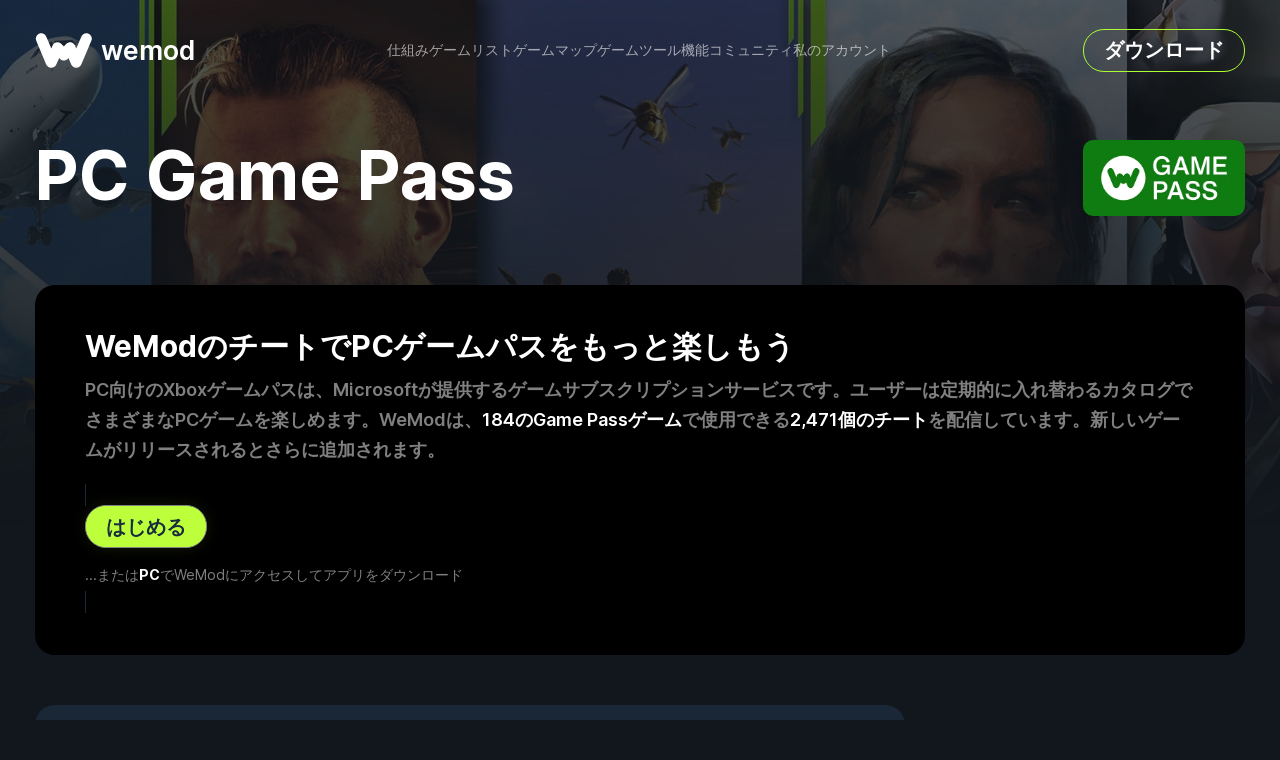

--- FILE ---
content_type: text/html; charset=utf-8
request_url: https://www.wemod.com/ja/game-pass
body_size: 21980
content:
<!DOCTYPE html>
<html lang="ja">
    <head>
        <meta charset="utf-8">
        <base href="/">

        <link rel="dns-prefetch" href="https://api-cdn.wemod.com">
        <link rel="preload" href="static/app-c6efa184a6.css" as="style">
        <link rel="preload" href="static/fonts/inter/Inter-roman-57fa490cec.var.woff2" as="font" type="font/woff2" crossorigin>
                <title>PC Game Passのチート | WeMod</title>    
        <meta name="viewport" content="width=device-width, initial-scale=1">
        <meta name="theme-color" content="#1a2837">

                    <link rel="shortcut icon" href="/static/images/device-icons/favicon-0b9e908694.ico">
            <link rel="icon" type="image/png" href="/static/images/device-icons/favicon-16-0a4b2be4bf.png" sizes="16x16">
            <link rel="icon" type="image/png" href="/static/images/device-icons/favicon-32-b6ba8686b5.png" sizes="32x32">
            <link rel="icon" type="image/png" href="/static/images/device-icons/favicon-64-dc96704e5e.png" sizes="64x64">
            <link rel="icon" type="image/png" href="/static/images/device-icons/favicon-96-91adf305b4.png" sizes="96x96">
            <link rel="icon" type="image/png" href="/static/images/device-icons/favicon-192-ce0bc030f3.png" sizes="192x192">
        
        <link rel="canonical" href="https://www.wemod.com/ja/game-pass">
        <link rel="alternate" hreflang="en" href="https://www.wemod.com/game-pass">
        <link rel="alternate" hreflang="zh" href="https://www.wemod.com/zh/game-pass">
        <link rel="alternate" hreflang="de" href="https://www.wemod.com/de/game-pass">
        <link rel="alternate" hreflang="ko" href="https://www.wemod.com/ko/game-pass">
        <link rel="alternate" hreflang="es" href="https://www.wemod.com/es/game-pass">
        <link rel="alternate" hreflang="fr" href="https://www.wemod.com/fr/game-pass">
        <link rel="alternate" hreflang="pl" href="https://www.wemod.com/pl/game-pass">
        <link rel="alternate" hreflang="pt" href="https://www.wemod.com/pt/game-pass">
        <link rel="alternate" hreflang="ja" href="https://www.wemod.com/ja/game-pass">
        <link rel="alternate" hreflang="tr" href="https://www.wemod.com/tr/game-pass">
        <link rel="alternate" hreflang="hi" href="https://www.wemod.com/hi/game-pass">
        <link rel="alternate" hreflang="id" href="https://www.wemod.com/id/game-pass">
        <link rel="alternate" hreflang="it" href="https://www.wemod.com/it/game-pass">
        <link rel="alternate" hreflang="th" href="https://www.wemod.com/th/game-pass">
        <meta name="description" content="WeModのチートでPCゲームパスをもっと楽しもう">
        
        <meta property="og:type" content="website">
        <meta property="og:site_name" content="WeMod">
        <meta property="og:title" content="PC Game Passのチート">
        <meta property="og:url" content="https://www.wemod.com/ja/game-pass">
        <meta property="og:description" content="WeModのチートでPCゲームパスをもっと楽しもう">
        <meta property="og:image" content="https://www.wemod.com/static/images/meta-ja-abbfe1c26c.png">
        <meta property="og:image:width" content="1200">
        <meta property="og:image:height" content="630">
        
        <meta name="twitter:card" content="summary_large_image">
        <meta name="twitter:site" content="@wemod">
        <meta name="twitter:creator" content="@wemod">
        <meta name="twitter:title" content="何千ものPCゲーム向けの無料チートとTrainer">

            <script>document.cookie = 'locale=ja; expires=Mon, 31 Dec 2035 00:00:00 UTC; domain=.'+document.location.hostname+'; path=/; secure';</script>
            <script>
    window.dataLayer ??= [];

    dataLayer.push({
        'gtm.start': new Date().getTime(),
        event: 'gtm.js',
        dataSource: 'website',
    });

    function triggerEvent() {
        dataLayer.push({
            event: 'client_event',
            clientEventName: arguments[0],
            clientEventData: arguments[1] ?? {},
        });
    }

    window.triggerEvent = triggerEvent;

    if (!window.gtag) {
        function gtag() {
            dataLayer.push(arguments);
        }
    }
</script>
<script src="https://metrics.wemod.com/gtm.js?id=GTM-WHK7WW5D"></script>

        <link rel="stylesheet" href="static/app-c6efa184a6.css">

                <script src="https://cdn-4.convertexperiments.com/js/10046150-10046491.js"></script>
    </head>
    <body class="collection">
        <div class="app-layout collection">
            <div class="app-top">
                                    <script>!function(e,o){o.documentElement.classList.add("js-enabled"),navigator.userAgent.match(/windows/i)&&o.body.classList.add("os-windows");var s=function(){o.body.classList.toggle("scrolled",(void 0!==e.scrollY?e.scrollY:e.pageYOffset)>0)};e.addEventListener("scroll",s),s(),e.toggleMobileMenu=function(e){var s=o.querySelector(".app-header .mobile-menu-button-wrapper");s&&(o.body.classList.toggle("show-mobile-menu",e),s.classList.toggle("close",e))},e.addEventListener("resize",function(){e.toggleMobileMenu(!1)})}(window,document);</script>
<div class="app-header">
    <div class="app-header-inner">
        <a class="logo" href="/ja">
            <img alt="WeModロゴ" src="/static/images/wemod-logo-flat-e8e96ab595.svg">
            <span>wemod</span>
        </a>

        <div class="get-started-nonwindows hidden">
    <div class="get-started-nonwindows-main">
        <button class="get-started-nonwindows-button" onclick="NonWindowsEmailCaptureDialog.show()">はじめる</button>
    </div>

    <div class="get-started-nonwindows-footer">
        ...または<strong>PC</strong>でWeModにアクセスしてアプリをダウンロード
    </div>
</div>

 

        <div class="mobile-menu-button-wrapper">
            <button class="mobile-menu-button open" onclick="toggleMobileMenu(true)" aria-label="メニューを開く"></button>
            <button class="mobile-menu-button close" onclick="toggleMobileMenu(false)" aria-label="メニューを閉じる"></button>
        </div>

        <nav class="menu">
            <ul>
                                    <li>
                        <a href="/ja#how-it-works"  class="internal-link">仕組み</a>
                    </li>
                    <li>
                        <a href="/ja/cheats">ゲームリスト</a>
                    </li>
                    <li>
                        <a href="/ja/maps">ゲームマップ</a>
                    </li>
                    <li>
                        <a href="/ja/game-tools">ゲームツール</a>
                    </li>
                    <li>
                        <a href="/ja/features">機能</a>
                    </li>
                                <li>
                    <a href="https://community.wemod.com">コミュニティ</a>
                </li>
                <li>
                    <a href="/ja/account">私のアカウント</a>
                </li>
            </ul>
        </nav>
                    <a href="/ja/download" class="download outline" data-app-download-button>ダウンロード</a>
            </div>
</div>
                                <div class="app-content-container">
                        <section class="collection-view view-wrapper">
        <div class="view-background-image" style="background-image: url('https://api-cdn.wemod.com/title_collection_heroes/1/372268/1920/hero.webp')"></div>

        <section class="view-header section-wrapper">
            <div class="meta">
                                <h1 class="view-title">PC Game Pass</h1>
            </div>

            <img alt="PC Game Pass" class="thumbnail" src="https://api-cdn.wemod.com/title_collection_thumbnails/1/372267/460/thumbnail.webp">
        </section>

        <section class="section-wrapper">
            <div class="tile">
                <h2>WeModのチートでPCゲームパスをもっと楽しもう</h2>
                <p>PC向けのXboxゲームパスは、Microsoftが提供するゲームサブスクリプションサービスです。ユーザーは定期的に入れ替わるカタログでさまざまなPCゲームを楽しめます。WeModは、<em>184のGame Passゲーム</em>で使用できる<em>2,471個のチート</em>を配信しています。新しいゲームがリリースされるとさらに追加されます。
</p>
                <div class="x-download-button no-download-border">
    <span class="button-wrapper">
        <a class="button" href="/ja/download" data-app-download-button>
            <img alt="" src="static/images/icons/windows-343dafe3af.svg">
            <span class="show-mobile">
                ダウンロード            </span>
            <span class="hide-mobile">
                Windows版をダウンロード            </span>
        </a>
        <span class="size">85 MB</span>
    </span>

    <span class="no-download">
        <div class="get-started-nonwindows">
    <div class="get-started-nonwindows-main">
        <button class="get-started-nonwindows-button" onclick="NonWindowsEmailCaptureDialog.show()">はじめる</button>
    </div>

    <div class="get-started-nonwindows-footer">
        ...または<strong>PC</strong>でWeModにアクセスしてアプリをダウンロード
    </div>
</div>

 
    </span>
</div>
            </div>
        </section>

        <section class="section-wrapper layout">
            <section class="left">
                <div class="collection-titles tile fade">
                    <h3>PC Game Passのチート</h3>
                    <div class="x-title-list">
        <a
        class="game-result has-trainer"
        href="/ja/cheats/a-game-about-digging-a-hole-trainers"
    >
        <div class="col thumbnail">
                            <img alt="" src="https://api-cdn.wemod.com/title_thumbnails/90355/1273566/460/1/thumbnail.webp" onload="this.parentElement.classList.add('loaded')">
                    </div>

        <div class="col name">
            <div>A Game About Digging A Hole</div>
        </div>

                    <div class="col cheats">
                10件のチート
            </div>

            <div class="col status">
                                    <div class="available">
                        <img alt="" src="static/images/views/games/available-a325e1e233.svg">
                        <span>10件のチート</span>
                    </div>
                            </div>
            </a>
        <a
        class="game-result has-trainer"
        href="/ja/cheats/a-plague-tale-requiem-trainers"
    >
        <div class="col thumbnail">
                            <img alt="" src="https://api-cdn.wemod.com/title_thumbnails/63767/617952/460/1/thumbnail.webp" onload="this.parentElement.classList.add('loaded')">
                    </div>

        <div class="col name">
            <div>A Plague Tale: Requiem</div>
        </div>

                    <div class="col cheats">
                3件のチート
            </div>

            <div class="col status">
                                    <div class="available">
                        <img alt="" src="static/images/views/games/available-a325e1e233.svg">
                        <span>3件のチート</span>
                    </div>
                            </div>
            </a>
        <a
        class="game-result has-trainer"
        href="/ja/cheats/ark-survival-ascended-trainers"
    >
        <div class="col thumbnail">
                            <img alt="" src="https://api-cdn.wemod.com/title_thumbnails/75760/870018/460/1/thumbnail.webp" onload="this.parentElement.classList.add('loaded')">
                    </div>

        <div class="col name">
            <div>ARK: Survival Ascended</div>
        </div>

                    <div class="col cheats">
                17件のチート
            </div>

            <div class="col status">
                                    <div class="available">
                        <img alt="" src="static/images/views/games/available-a325e1e233.svg">
                        <span>17件のチート</span>
                    </div>
                            </div>
            </a>
        <a
        class="game-result has-trainer"
        href="/ja/cheats/ark-survival-evolved-trainers"
    >
        <div class="col thumbnail">
                            <img alt="" src="https://api-cdn.wemod.com/title_thumbnails/1/9659/460/1/thumbnail.webp" onload="this.parentElement.classList.add('loaded')">
                    </div>

        <div class="col name">
            <div>ARK: Survival Evolved</div>
        </div>

                    <div class="col cheats">
                17件のチート
            </div>

            <div class="col status">
                                    <div class="available">
                        <img alt="" src="static/images/views/games/available-a325e1e233.svg">
                        <span>17件のチート</span>
                    </div>
                            </div>
            </a>
        <a
        class="game-result has-trainer"
        href="/ja/cheats/astroneer-trainers"
    >
        <div class="col thumbnail">
                            <img alt="" src="https://api-cdn.wemod.com/title_thumbnails/11910/21169/460/1/thumbnail.webp" onload="this.parentElement.classList.add('loaded')">
                    </div>

        <div class="col name">
            <div>ASTRONEER</div>
        </div>

                    <div class="col cheats">
                6件のチート
            </div>

            <div class="col status">
                                    <div class="available">
                        <img alt="" src="static/images/views/games/available-a325e1e233.svg">
                        <span>6件のチート</span>
                    </div>
                            </div>
            </a>
        <a
        class="game-result has-trainer"
        href="/ja/cheats/abiotic-factor-trainers"
    >
        <div class="col thumbnail">
                            <img alt="" src="https://api-cdn.wemod.com/title_thumbnails/81726/1005361/460/1/thumbnail.webp" onload="this.parentElement.classList.add('loaded')">
                    </div>

        <div class="col name">
            <div>Abiotic Factor</div>
        </div>

                    <div class="col cheats">
                22件のチート
            </div>

            <div class="col status">
                                    <div class="available">
                        <img alt="" src="static/images/views/games/available-a325e1e233.svg">
                        <span>22件のチート</span>
                    </div>
                            </div>
            </a>
        <a
        class="game-result has-trainer"
        href="/ja/cheats/against-the-storm-trainers"
    >
        <div class="col thumbnail">
                            <img alt="" src="https://api-cdn.wemod.com/title_thumbnails/54263/395013/460/1/thumbnail.webp" onload="this.parentElement.classList.add('loaded')">
                    </div>

        <div class="col name">
            <div>Against the Storm</div>
        </div>

                    <div class="col cheats">
                21件のチート
            </div>

            <div class="col status">
                                    <div class="available">
                        <img alt="" src="static/images/views/games/available-a325e1e233.svg">
                        <span>21件のチート</span>
                    </div>
                            </div>
            </a>
        <a
        class="game-result has-trainer"
        href="/ja/cheats/age-of-empires-ii-definitive-edition-trainers"
    >
        <div class="col thumbnail">
                            <img alt="" src="https://api-cdn.wemod.com/title_thumbnails/33288/62308/460/1/thumbnail.webp" onload="this.parentElement.classList.add('loaded')">
                    </div>

        <div class="col name">
            <div>Age of Empires II: Definitive Edition</div>
        </div>

                    <div class="col cheats">
                6件のチート
            </div>

            <div class="col status">
                                    <div class="available">
                        <img alt="" src="static/images/views/games/available-a325e1e233.svg">
                        <span>6件のチート</span>
                    </div>
                            </div>
            </a>
        <a
        class="game-result has-trainer"
        href="/ja/cheats/age-of-empires-iii-definitive-edition-trainers"
    >
        <div class="col thumbnail">
                            <img alt="" src="https://api-cdn.wemod.com/title_thumbnails/44031/298247/460/1/thumbnail.webp" onload="this.parentElement.classList.add('loaded')">
                    </div>

        <div class="col name">
            <div>Age of Empires III: Definitive Edition</div>
        </div>

                    <div class="col cheats">
                7件のチート
            </div>

            <div class="col status">
                                    <div class="available">
                        <img alt="" src="static/images/views/games/available-a325e1e233.svg">
                        <span>7件のチート</span>
                    </div>
                            </div>
            </a>
        <a
        class="game-result has-trainer"
        href="/ja/cheats/age-of-empires-iv-trainers"
    >
        <div class="col thumbnail">
                            <img alt="" src="https://api-cdn.wemod.com/title_thumbnails/50872/402695/460/1/thumbnail.webp" onload="this.parentElement.classList.add('loaded')">
                    </div>

        <div class="col name">
            <div>Age of Empires IV</div>
        </div>

                    <div class="col cheats">
                9件のチート
            </div>

            <div class="col status">
                                    <div class="available">
                        <img alt="" src="static/images/views/games/available-a325e1e233.svg">
                        <span>9件のチート</span>
                    </div>
                            </div>
            </a>
        <a
        class="game-result has-trainer"
        href="/ja/cheats/age-of-empires-definitive-edition-trainers"
    >
        <div class="col thumbnail">
                            <noscript><img alt="" src="https://api-cdn.wemod.com/title_thumbnails/30366/53559/460/1/thumbnail.webp"></noscript>
<img alt="" data-src="https://api-cdn.wemod.com/title_thumbnails/30366/53559/460/1/thumbnail.webp">                    </div>

        <div class="col name">
            <div>Age of Empires: Definitive Edition</div>
        </div>

                    <div class="col cheats">
                8件のチート
            </div>

            <div class="col status">
                                    <div class="available">
                        <img alt="" src="static/images/views/games/available-a325e1e233.svg">
                        <span>8件のチート</span>
                    </div>
                            </div>
            </a>
        <a
        class="game-result has-trainer"
        href="/ja/cheats/aliens-dark-descent-trainers"
    >
        <div class="col thumbnail">
                            <noscript><img alt="" src="https://api-cdn.wemod.com/title_thumbnails/71509/790567/460/1/thumbnail.webp"></noscript>
<img alt="" data-src="https://api-cdn.wemod.com/title_thumbnails/71509/790567/460/1/thumbnail.webp">                    </div>

        <div class="col name">
            <div>Aliens: Dark Descent</div>
        </div>

                    <div class="col cheats">
                18件のチート
            </div>

            <div class="col status">
                                    <div class="available">
                        <img alt="" src="static/images/views/games/available-a325e1e233.svg">
                        <span>18件のチート</span>
                    </div>
                            </div>
            </a>
        <a
        class="game-result has-trainer"
        href="/ja/cheats/aliens-fireteam-elite-trainers"
    >
        <div class="col thumbnail">
                            <noscript><img alt="" src="https://api-cdn.wemod.com/title_thumbnails/52660/351029/460/1/thumbnail.webp"></noscript>
<img alt="" data-src="https://api-cdn.wemod.com/title_thumbnails/52660/351029/460/1/thumbnail.webp">                    </div>

        <div class="col name">
            <div>Aliens: Fireteam Elite</div>
        </div>

                    <div class="col cheats">
                9件のチート
            </div>

            <div class="col status">
                                    <div class="available">
                        <img alt="" src="static/images/views/games/available-a325e1e233.svg">
                        <span>9件のチート</span>
                    </div>
                            </div>
            </a>
        <a
        class="game-result has-trainer"
        href="/ja/cheats/another-crabs-treasure-trainers"
    >
        <div class="col thumbnail">
                            <noscript><img alt="" src="https://api-cdn.wemod.com/title_thumbnails/81495/999832/460/1/thumbnail.webp"></noscript>
<img alt="" data-src="https://api-cdn.wemod.com/title_thumbnails/81495/999832/460/1/thumbnail.webp">                    </div>

        <div class="col name">
            <div>Another Crab&#039;s Treasure</div>
        </div>

                    <div class="col cheats">
                28件のチート
            </div>

            <div class="col status">
                                    <div class="available">
                        <img alt="" src="static/images/views/games/available-a325e1e233.svg">
                        <span>28件のチート</span>
                    </div>
                            </div>
            </a>
        <a
        class="game-result has-trainer"
        href="/ja/cheats/ara-history-untold-trainers"
    >
        <div class="col thumbnail">
                            <noscript><img alt="" src="https://api-cdn.wemod.com/title_thumbnails/85569/1140254/460/1/thumbnail.webp"></noscript>
<img alt="" data-src="https://api-cdn.wemod.com/title_thumbnails/85569/1140254/460/1/thumbnail.webp">                    </div>

        <div class="col name">
            <div>Ara: History Untold</div>
        </div>

                    <div class="col cheats">
                11件のチート
            </div>

            <div class="col status">
                                    <div class="available">
                        <img alt="" src="static/images/views/games/available-a325e1e233.svg">
                        <span>11件のチート</span>
                    </div>
                            </div>
            </a>
        <a
        class="game-result has-trainer"
        href="/ja/cheats/atlas-fallen-reign-of-sand-windows-trainers"
    >
        <div class="col thumbnail">
                            <noscript><img alt="" src="https://api-cdn.wemod.com/title_thumbnails/85566/1140199/460/1/thumbnail.webp"></noscript>
<img alt="" data-src="https://api-cdn.wemod.com/title_thumbnails/85566/1140199/460/1/thumbnail.webp">                    </div>

        <div class="col name">
            <div>Atlas Fallen: Reign of Sand</div>
        </div>

                    <div class="col cheats">
                6件のチート
            </div>

            <div class="col status">
                                    <div class="available">
                        <img alt="" src="static/images/views/games/available-a325e1e233.svg">
                        <span>6件のチート</span>
                    </div>
                            </div>
            </a>
        <a
        class="game-result has-trainer"
        href="/ja/cheats/atomfall-trainers"
    >
        <div class="col thumbnail">
                            <noscript><img alt="" src="https://api-cdn.wemod.com/title_thumbnails/87755/1308149/460/1/thumbnail.webp"></noscript>
<img alt="" data-src="https://api-cdn.wemod.com/title_thumbnails/87755/1308149/460/1/thumbnail.webp">                    </div>

        <div class="col name">
            <div>Atomfall</div>
        </div>

                    <div class="col cheats">
                8件のチート
            </div>

            <div class="col status">
                                    <div class="available">
                        <img alt="" src="static/images/views/games/available-a325e1e233.svg">
                        <span>8件のチート</span>
                    </div>
                            </div>
            </a>
        <a
        class="game-result has-trainer"
        href="/ja/cheats/avowed-trainers"
    >
        <div class="col thumbnail">
                            <noscript><img alt="" src="https://api-cdn.wemod.com/title_thumbnails/87753/1286192/460/1/thumbnail.webp"></noscript>
<img alt="" data-src="https://api-cdn.wemod.com/title_thumbnails/87753/1286192/460/1/thumbnail.webp">                    </div>

        <div class="col name">
            <div>Avowed</div>
        </div>

                    <div class="col cheats">
                46件のチート
            </div>

            <div class="col status">
                                    <div class="available">
                        <img alt="" src="static/images/views/games/available-a325e1e233.svg">
                        <span>46件のチート</span>
                    </div>
                            </div>
            </a>
        <a
        class="game-result has-trainer"
        href="/ja/cheats/ball-x-pit-trainers"
    >
        <div class="col thumbnail">
                            <noscript><img alt="" src="https://api-cdn.wemod.com/title_thumbnails/99647/1548084/460/1/thumbnail.webp"></noscript>
<img alt="" data-src="https://api-cdn.wemod.com/title_thumbnails/99647/1548084/460/1/thumbnail.webp">                    </div>

        <div class="col name">
            <div>BALL x PIT</div>
        </div>

                    <div class="col cheats">
                32件のチート
            </div>

            <div class="col status">
                                    <div class="available">
                        <img alt="" src="static/images/views/games/available-a325e1e233.svg">
                        <span>32件のチート</span>
                    </div>
                            </div>
            </a>
        <a
        class="game-result has-trainer"
        href="/ja/cheats/balatro-trainers"
    >
        <div class="col thumbnail">
                            <noscript><img alt="" src="https://api-cdn.wemod.com/title_thumbnails/79410/944337/460/1/thumbnail.webp"></noscript>
<img alt="" data-src="https://api-cdn.wemod.com/title_thumbnails/79410/944337/460/1/thumbnail.webp">                    </div>

        <div class="col name">
            <div>Balatro</div>
        </div>

                    <div class="col cheats">
                2件のチート
            </div>

            <div class="col status">
                                    <div class="available">
                        <img alt="" src="static/images/views/games/available-a325e1e233.svg">
                        <span>2件のチート</span>
                    </div>
                            </div>
            </a>
        <a
        class="game-result has-trainer"
        href="/ja/cheats/battletech-trainers"
    >
        <div class="col thumbnail">
                            <noscript><img alt="" src="https://api-cdn.wemod.com/title_thumbnails/19246/26573/460/1/thumbnail.webp"></noscript>
<img alt="" data-src="https://api-cdn.wemod.com/title_thumbnails/19246/26573/460/1/thumbnail.webp">                    </div>

        <div class="col name">
            <div>BattleTech</div>
        </div>

                    <div class="col cheats">
                4件のチート
            </div>

            <div class="col status">
                                    <div class="available">
                        <img alt="" src="static/images/views/games/available-a325e1e233.svg">
                        <span>4件のチート</span>
                    </div>
                            </div>
            </a>
        <a
        class="game-result has-trainer"
        href="/ja/cheats/blue-prince-trainers"
    >
        <div class="col thumbnail">
                            <noscript><img alt="" src="https://api-cdn.wemod.com/title_thumbnails/92461/1323678/460/1/thumbnail.webp"></noscript>
<img alt="" data-src="https://api-cdn.wemod.com/title_thumbnails/92461/1323678/460/1/thumbnail.webp">                    </div>

        <div class="col name">
            <div>Blue Prince</div>
        </div>

                    <div class="col cheats">
                7件のチート
            </div>

            <div class="col status">
                                    <div class="available">
                        <img alt="" src="static/images/views/games/available-a325e1e233.svg">
                        <span>7件のチート</span>
                    </div>
                            </div>
            </a>
        <a
        class="game-result has-trainer"
        href="/ja/cheats/brotato-trainers"
    >
        <div class="col thumbnail">
                            <noscript><img alt="" src="https://api-cdn.wemod.com/title_thumbnails/64555/631577/460/1/thumbnail.webp"></noscript>
<img alt="" data-src="https://api-cdn.wemod.com/title_thumbnails/64555/631577/460/1/thumbnail.webp">                    </div>

        <div class="col name">
            <div>Brotato</div>
        </div>

                    <div class="col cheats">
                1件のチート
            </div>

            <div class="col status">
                                    <div class="available">
                        <img alt="" src="static/images/views/games/available-a325e1e233.svg">
                        <span>1件のチート</span>
                    </div>
                            </div>
            </a>
        <a
        class="game-result has-trainer"
        href="/ja/cheats/car-mechanic-simulator-2021-trainers"
    >
        <div class="col thumbnail">
                            <noscript><img alt="" src="https://api-cdn.wemod.com/title_thumbnails/52337/342284/460/1/thumbnail.webp"></noscript>
<img alt="" data-src="https://api-cdn.wemod.com/title_thumbnails/52337/342284/460/1/thumbnail.webp">                    </div>

        <div class="col name">
            <div>Car Mechanic Simulator 2021</div>
        </div>

                    <div class="col cheats">
                6件のチート
            </div>

            <div class="col status">
                                    <div class="available">
                        <img alt="" src="static/images/views/games/available-a325e1e233.svg">
                        <span>6件のチート</span>
                    </div>
                            </div>
            </a>
        <a
        class="game-result has-trainer"
        href="/ja/cheats/cataclismo-trainers"
    >
        <div class="col thumbnail">
                            <noscript><img alt="" src="https://api-cdn.wemod.com/title_thumbnails/81178/993816/460/1/thumbnail.webp"></noscript>
<img alt="" data-src="https://api-cdn.wemod.com/title_thumbnails/81178/993816/460/1/thumbnail.webp">                    </div>

        <div class="col name">
            <div>Cataclismo</div>
        </div>

                    <div class="col cheats">
                16件のチート
            </div>

            <div class="col status">
                                    <div class="available">
                        <img alt="" src="static/images/views/games/available-a325e1e233.svg">
                        <span>16件のチート</span>
                    </div>
                            </div>
            </a>
        <a
        class="game-result has-trainer"
        href="/ja/cheats/cities-skylines-ii-trainers"
    >
        <div class="col thumbnail">
                            <noscript><img alt="" src="https://api-cdn.wemod.com/title_thumbnails/73885/835308/460/1/thumbnail.webp"></noscript>
<img alt="" data-src="https://api-cdn.wemod.com/title_thumbnails/73885/835308/460/1/thumbnail.webp">                    </div>

        <div class="col name">
            <div>Cities: Skylines II</div>
        </div>

                    <div class="col cheats">
                6件のチート
            </div>

            <div class="col status">
                                    <div class="available">
                        <img alt="" src="static/images/views/games/available-a325e1e233.svg">
                        <span>6件のチート</span>
                    </div>
                            </div>
            </a>
        <a
        class="game-result has-trainer"
        href="/ja/cheats/clair-obscur-expedition-33-trainers"
    >
        <div class="col thumbnail">
                            <noscript><img alt="" src="https://api-cdn.wemod.com/title_thumbnails/89870/1341848/460/1/thumbnail.webp"></noscript>
<img alt="" data-src="https://api-cdn.wemod.com/title_thumbnails/89870/1341848/460/1/thumbnail.webp">                    </div>

        <div class="col name">
            <div>Clair Obscur: Expedition 33</div>
        </div>

                    <div class="col cheats">
                32件のチート
            </div>

            <div class="col status">
                                    <div class="available">
                        <img alt="" src="static/images/views/games/available-a325e1e233.svg">
                        <span>32件のチート</span>
                    </div>
                            </div>
            </a>
        <a
        class="game-result has-trainer"
        href="/ja/cheats/clone-drone-in-the-danger-zone-trainers"
    >
        <div class="col thumbnail">
                            <noscript><img alt="" src="https://api-cdn.wemod.com/title_thumbnails/14329/22778/460/1/thumbnail.webp"></noscript>
<img alt="" data-src="https://api-cdn.wemod.com/title_thumbnails/14329/22778/460/1/thumbnail.webp">                    </div>

        <div class="col name">
            <div>Clone Drone in the Danger Zone</div>
        </div>

                    <div class="col cheats">
                4件のチート
            </div>

            <div class="col status">
                                    <div class="available">
                        <img alt="" src="static/images/views/games/available-a325e1e233.svg">
                        <span>4件のチート</span>
                    </div>
                            </div>
            </a>
        <a
        class="game-result has-trainer"
        href="/ja/cheats/cloverpit-trainers"
    >
        <div class="col thumbnail">
                            <noscript><img alt="" src="https://api-cdn.wemod.com/title_thumbnails/98963/1524475/460/1/thumbnail.webp"></noscript>
<img alt="" data-src="https://api-cdn.wemod.com/title_thumbnails/98963/1524475/460/1/thumbnail.webp">                    </div>

        <div class="col name">
            <div>CloverPit</div>
        </div>

                    <div class="col cheats">
                15件のチート
            </div>

            <div class="col status">
                                    <div class="available">
                        <img alt="" src="static/images/views/games/available-a325e1e233.svg">
                        <span>15件のチート</span>
                    </div>
                            </div>
            </a>
        <a
        class="game-result has-trainer"
        href="/ja/cheats/commandos-origins-trainers"
    >
        <div class="col thumbnail">
                            <noscript><img alt="" src="https://api-cdn.wemod.com/title_thumbnails/92433/1322384/460/1/thumbnail.webp"></noscript>
<img alt="" data-src="https://api-cdn.wemod.com/title_thumbnails/92433/1322384/460/1/thumbnail.webp">                    </div>

        <div class="col name">
            <div>Commandos: Origins</div>
        </div>

                    <div class="col cheats">
                5件のチート
            </div>

            <div class="col status">
                                    <div class="available">
                        <img alt="" src="static/images/views/games/available-a325e1e233.svg">
                        <span>5件のチート</span>
                    </div>
                            </div>
            </a>
        <a
        class="game-result has-trainer"
        href="/ja/cheats/control-standard-edition-trainers"
    >
        <div class="col thumbnail">
                            <noscript><img alt="" src="https://api-cdn.wemod.com/title_thumbnails/47307/172861/460/1/thumbnail.webp"></noscript>
<img alt="" data-src="https://api-cdn.wemod.com/title_thumbnails/47307/172861/460/1/thumbnail.webp">                    </div>

        <div class="col name">
            <div>Control Standard Edition</div>
        </div>

                    <div class="col cheats">
                8件のチート
            </div>

            <div class="col status">
                                    <div class="available">
                        <img alt="" src="static/images/views/games/available-a325e1e233.svg">
                        <span>8件のチート</span>
                    </div>
                            </div>
            </a>
        <a
        class="game-result has-trainer"
        href="/ja/cheats/cooking-simulator-trainers"
    >
        <div class="col thumbnail">
                            <noscript><img alt="" src="https://api-cdn.wemod.com/title_thumbnails/23734/29455/460/1/thumbnail.webp"></noscript>
<img alt="" data-src="https://api-cdn.wemod.com/title_thumbnails/23734/29455/460/1/thumbnail.webp">                    </div>

        <div class="col name">
            <div>Cooking Simulator</div>
        </div>

                    <div class="col cheats">
                8件のチート
            </div>

            <div class="col status">
                                    <div class="available">
                        <img alt="" src="static/images/views/games/available-a325e1e233.svg">
                        <span>8件のチート</span>
                    </div>
                            </div>
            </a>
        <a
        class="game-result has-trainer"
        href="/ja/cheats/crackdown-3-trainers"
    >
        <div class="col thumbnail">
                            <noscript><img alt="" src="https://api-cdn.wemod.com/title_thumbnails/30235/50658/460/1/thumbnail.webp"></noscript>
<img alt="" data-src="https://api-cdn.wemod.com/title_thumbnails/30235/50658/460/1/thumbnail.webp">                    </div>

        <div class="col name">
            <div>Crackdown 3</div>
        </div>

                    <div class="col cheats">
                3件のチート
            </div>

            <div class="col status">
                                    <div class="available">
                        <img alt="" src="static/images/views/games/available-a325e1e233.svg">
                        <span>3件のチート</span>
                    </div>
                            </div>
            </a>
        <a
        class="game-result has-trainer"
        href="/ja/cheats/crime-scene-cleaner-trainers"
    >
        <div class="col thumbnail">
                            <noscript><img alt="" src="https://api-cdn.wemod.com/title_thumbnails/85132/1131580/460/1/thumbnail.webp"></noscript>
<img alt="" data-src="https://api-cdn.wemod.com/title_thumbnails/85132/1131580/460/1/thumbnail.webp">                    </div>

        <div class="col name">
            <div>Crime Scene Cleaner</div>
        </div>

                    <div class="col cheats">
                14件のチート
            </div>

            <div class="col status">
                                    <div class="available">
                        <img alt="" src="static/images/views/games/available-a325e1e233.svg">
                        <span>14件のチート</span>
                    </div>
                            </div>
            </a>
        <a
        class="game-result has-trainer"
        href="/ja/cheats/crusader-kings-iii-trainers"
    >
        <div class="col thumbnail">
                            <noscript><img alt="" src="https://api-cdn.wemod.com/title_thumbnails/41870/148834/460/1/thumbnail.webp"></noscript>
<img alt="" data-src="https://api-cdn.wemod.com/title_thumbnails/41870/148834/460/1/thumbnail.webp">                    </div>

        <div class="col name">
            <div>Crusader Kings III</div>
        </div>

                    <div class="col cheats">
                21件のチート
            </div>

            <div class="col status">
                                    <div class="available">
                        <img alt="" src="static/images/views/games/available-a325e1e233.svg">
                        <span>21件のチート</span>
                    </div>
                            </div>
            </a>
        <a
        class="game-result has-trainer"
        href="/ja/cheats/deathloop-trainers"
    >
        <div class="col thumbnail">
                            <noscript><img alt="" src="https://api-cdn.wemod.com/title_thumbnails/53177/362688/460/1/thumbnail.webp"></noscript>
<img alt="" data-src="https://api-cdn.wemod.com/title_thumbnails/53177/362688/460/1/thumbnail.webp">                    </div>

        <div class="col name">
            <div>DEATHLOOP</div>
        </div>

                    <div class="col cheats">
                13件のチート
            </div>

            <div class="col status">
                                    <div class="available">
                        <img alt="" src="static/images/views/games/available-a325e1e233.svg">
                        <span>13件のチート</span>
                    </div>
                            </div>
            </a>
        <a
        class="game-result has-trainer"
        href="/ja/cheats/dirt-5-trainers"
    >
        <div class="col thumbnail">
                            <noscript><img alt="" src="https://api-cdn.wemod.com/title_thumbnails/45464/154550/460/1/thumbnail.webp"></noscript>
<img alt="" data-src="https://api-cdn.wemod.com/title_thumbnails/45464/154550/460/1/thumbnail.webp">                    </div>

        <div class="col name">
            <div>DIRT 5</div>
        </div>

                    <div class="col cheats">
                8件のチート
            </div>

            <div class="col status">
                                    <div class="available">
                        <img alt="" src="static/images/views/games/available-a325e1e233.svg">
                        <span>8件のチート</span>
                    </div>
                            </div>
            </a>
        <a
        class="game-result has-trainer"
        href="/ja/cheats/doom-doom-ii-trainers"
    >
        <div class="col thumbnail">
                            <noscript><img alt="" src="https://api-cdn.wemod.com/title_thumbnails/85114/1348958/460/1/thumbnail.webp"></noscript>
<img alt="" data-src="https://api-cdn.wemod.com/title_thumbnails/85114/1348958/460/1/thumbnail.webp">                    </div>

        <div class="col name">
            <div>DOOM + DOOM II</div>
        </div>

                    <div class="col cheats">
                4件のチート
            </div>

            <div class="col status">
                                    <div class="available">
                        <img alt="" src="static/images/views/games/available-a325e1e233.svg">
                        <span>4件のチート</span>
                    </div>
                            </div>
            </a>
        <a
        class="game-result has-trainer"
        href="/ja/cheats/doom-eternal-trainers"
    >
        <div class="col thumbnail">
                            <noscript><img alt="" src="https://api-cdn.wemod.com/title_thumbnails/40126/106403/460/1/thumbnail.webp"></noscript>
<img alt="" data-src="https://api-cdn.wemod.com/title_thumbnails/40126/106403/460/1/thumbnail.webp">                    </div>

        <div class="col name">
            <div>DOOM Eternal</div>
        </div>

                    <div class="col cheats">
                13件のチート
            </div>

            <div class="col status">
                                    <div class="available">
                        <img alt="" src="static/images/views/games/available-a325e1e233.svg">
                        <span>13件のチート</span>
                    </div>
                            </div>
            </a>
        <a
        class="game-result has-trainer"
        href="/ja/cheats/doom-the-dark-ages-trainers"
    >
        <div class="col thumbnail">
                            <noscript><img alt="" src="https://api-cdn.wemod.com/title_thumbnails/89875/1356926/460/1/thumbnail.webp"></noscript>
<img alt="" data-src="https://api-cdn.wemod.com/title_thumbnails/89875/1356926/460/1/thumbnail.webp">                    </div>

        <div class="col name">
            <div>DOOM: The Dark Ages</div>
        </div>

                    <div class="col cheats">
                18件のチート
            </div>

            <div class="col status">
                                    <div class="available">
                        <img alt="" src="static/images/views/games/available-a325e1e233.svg">
                        <span>18件のチート</span>
                    </div>
                            </div>
            </a>
        <a
        class="game-result has-trainer"
        href="/ja/cheats/dragon-ball-xenoverse-2-trainers"
    >
        <div class="col thumbnail">
                            <noscript><img alt="" src="https://api-cdn.wemod.com/title_thumbnails/10879/20409/460/1/thumbnail.webp"></noscript>
<img alt="" data-src="https://api-cdn.wemod.com/title_thumbnails/10879/20409/460/1/thumbnail.webp">                    </div>

        <div class="col name">
            <div>DRAGON BALL XENOVERSE 2</div>
        </div>

                    <div class="col cheats">
                8件のチート
            </div>

            <div class="col status">
                                    <div class="available">
                        <img alt="" src="static/images/views/games/available-a325e1e233.svg">
                        <span>8件のチート</span>
                    </div>
                            </div>
            </a>
        <a
        class="game-result has-trainer"
        href="/ja/cheats/dredge-trainers"
    >
        <div class="col thumbnail">
                            <noscript><img alt="" src="https://api-cdn.wemod.com/title_thumbnails/69614/754131/460/1/thumbnail.webp"></noscript>
<img alt="" data-src="https://api-cdn.wemod.com/title_thumbnails/69614/754131/460/1/thumbnail.webp">                    </div>

        <div class="col name">
            <div>DREDGE</div>
        </div>

                    <div class="col cheats">
                15件のチート
            </div>

            <div class="col status">
                                    <div class="available">
                        <img alt="" src="static/images/views/games/available-a325e1e233.svg">
                        <span>15件のチート</span>
                    </div>
                            </div>
            </a>
        <a
        class="game-result has-trainer"
        href="/ja/cheats/dead-cells-trainers"
    >
        <div class="col thumbnail">
                            <noscript><img alt="" src="https://api-cdn.wemod.com/title_thumbnails/15522/23622/460/1/thumbnail.webp"></noscript>
<img alt="" data-src="https://api-cdn.wemod.com/title_thumbnails/15522/23622/460/1/thumbnail.webp">                    </div>

        <div class="col name">
            <div>Dead Cells</div>
        </div>

                    <div class="col cheats">
                6件のチート
            </div>

            <div class="col status">
                                    <div class="available">
                        <img alt="" src="static/images/views/games/available-a325e1e233.svg">
                        <span>6件のチート</span>
                    </div>
                            </div>
            </a>
        <a
        class="game-result has-trainer"
        href="/ja/cheats/dead-island-2-trainers"
    >
        <div class="col thumbnail">
                            <noscript><img alt="" src="https://api-cdn.wemod.com/title_thumbnails/67221/998545/460/1/thumbnail.webp"></noscript>
<img alt="" data-src="https://api-cdn.wemod.com/title_thumbnails/67221/998545/460/1/thumbnail.webp">                    </div>

        <div class="col name">
            <div>Dead Island 2</div>
        </div>

                    <div class="col cheats">
                26件のチート
            </div>

            <div class="col status">
                                    <div class="available">
                        <img alt="" src="static/images/views/games/available-a325e1e233.svg">
                        <span>26件のチート</span>
                    </div>
                            </div>
            </a>
        <a
        class="game-result has-trainer"
        href="/ja/cheats/deep-rock-galactic-trainers"
    >
        <div class="col thumbnail">
                            <noscript><img alt="" src="https://api-cdn.wemod.com/title_thumbnails/25073/30495/460/1/thumbnail.webp"></noscript>
<img alt="" data-src="https://api-cdn.wemod.com/title_thumbnails/25073/30495/460/1/thumbnail.webp">                    </div>

        <div class="col name">
            <div>Deep Rock Galactic</div>
        </div>

                    <div class="col cheats">
                70件のチート
            </div>

            <div class="col status">
                                    <div class="available">
                        <img alt="" src="static/images/views/games/available-a325e1e233.svg">
                        <span>70件のチート</span>
                    </div>
                            </div>
            </a>
        <a
        class="game-result has-trainer"
        href="/ja/cheats/deep-rock-galactic-survivor-trainers"
    >
        <div class="col thumbnail">
                            <noscript><img alt="" src="https://api-cdn.wemod.com/title_thumbnails/77778/905785/460/1/thumbnail.webp"></noscript>
<img alt="" data-src="https://api-cdn.wemod.com/title_thumbnails/77778/905785/460/1/thumbnail.webp">                    </div>

        <div class="col name">
            <div>Deep Rock Galactic: Survivor</div>
        </div>

                    <div class="col cheats">
                14件のチート
            </div>

            <div class="col status">
                                    <div class="available">
                        <img alt="" src="static/images/views/games/available-a325e1e233.svg">
                        <span>14件のチート</span>
                    </div>
                            </div>
            </a>
        <a
        class="game-result has-trainer"
        href="/ja/cheats/dishonored-definitive-edition-trainers"
    >
        <div class="col thumbnail">
                            <noscript><img alt="" src="https://api-cdn.wemod.com/title_thumbnails/39836/100948/460/1/thumbnail.webp"></noscript>
<img alt="" data-src="https://api-cdn.wemod.com/title_thumbnails/39836/100948/460/1/thumbnail.webp">                    </div>

        <div class="col name">
            <div>Dishonored - Definitive Edition</div>
        </div>

                    <div class="col cheats">
                8件のチート
            </div>

            <div class="col status">
                                    <div class="available">
                        <img alt="" src="static/images/views/games/available-a325e1e233.svg">
                        <span>8件のチート</span>
                    </div>
                            </div>
            </a>
        <a
        class="game-result has-trainer"
        href="/ja/cheats/dishonored-2-trainers"
    >
        <div class="col thumbnail">
                            <noscript><img alt="" src="https://api-cdn.wemod.com/title_thumbnails/11195/20657/460/1/thumbnail.webp"></noscript>
<img alt="" data-src="https://api-cdn.wemod.com/title_thumbnails/11195/20657/460/1/thumbnail.webp">                    </div>

        <div class="col name">
            <div>Dishonored 2</div>
        </div>

                    <div class="col cheats">
                5件のチート
            </div>

            <div class="col status">
                                    <div class="available">
                        <img alt="" src="static/images/views/games/available-a325e1e233.svg">
                        <span>5件のチート</span>
                    </div>
                            </div>
            </a>
        <a
        class="game-result has-trainer"
        href="/ja/cheats/dishonored-death-of-the-outsider-trainers"
    >
        <div class="col thumbnail">
                            <noscript><img alt="" src="https://api-cdn.wemod.com/title_thumbnails/18804/26200/460/1/thumbnail.webp"></noscript>
<img alt="" data-src="https://api-cdn.wemod.com/title_thumbnails/18804/26200/460/1/thumbnail.webp">                    </div>

        <div class="col name">
            <div>Dishonored: Death of the Outsider</div>
        </div>

                    <div class="col cheats">
                9件のチート
            </div>

            <div class="col status">
                                    <div class="available">
                        <img alt="" src="static/images/views/games/available-a325e1e233.svg">
                        <span>9件のチート</span>
                    </div>
                            </div>
            </a>
        <a
        class="game-result has-trainer"
        href="/ja/cheats/disney-dreamlight-valley-trainers"
    >
        <div class="col thumbnail">
                            <noscript><img alt="" src="https://api-cdn.wemod.com/title_thumbnails/63544/613889/460/1/thumbnail.webp"></noscript>
<img alt="" data-src="https://api-cdn.wemod.com/title_thumbnails/63544/613889/460/1/thumbnail.webp">                    </div>

        <div class="col name">
            <div>Disney Dreamlight Valley</div>
        </div>

                    <div class="col cheats">
                18件のチート
            </div>

            <div class="col status">
                                    <div class="available">
                        <img alt="" src="static/images/views/games/available-a325e1e233.svg">
                        <span>18件のチート</span>
                    </div>
                            </div>
            </a>
        <a
        class="game-result has-trainer"
        href="/ja/cheats/endless-legend-2-trainers"
    >
        <div class="col thumbnail">
                            <noscript><img alt="" src="https://api-cdn.wemod.com/title_thumbnails/98790/1517583/460/1/thumbnail.webp"></noscript>
<img alt="" data-src="https://api-cdn.wemod.com/title_thumbnails/98790/1517583/460/1/thumbnail.webp">                    </div>

        <div class="col name">
            <div>ENDLESS Legend 2</div>
        </div>

                    <div class="col cheats">
                21件のチート
            </div>

            <div class="col status">
                                    <div class="available">
                        <img alt="" src="static/images/views/games/available-a325e1e233.svg">
                        <span>21件のチート</span>
                    </div>
                            </div>
            </a>
        <a
        class="game-result has-trainer"
        href="/ja/cheats/eiyuden-chronicle-hundred-heroes-trainers"
    >
        <div class="col thumbnail">
                            <noscript><img alt="" src="https://api-cdn.wemod.com/title_thumbnails/78397/917950/460/1/thumbnail.webp"></noscript>
<img alt="" data-src="https://api-cdn.wemod.com/title_thumbnails/78397/917950/460/1/thumbnail.webp">                    </div>

        <div class="col name">
            <div>Eiyuden Chronicle: Hundred Heroes</div>
        </div>

                    <div class="col cheats">
                20件のチート
            </div>

            <div class="col status">
                                    <div class="available">
                        <img alt="" src="static/images/views/games/available-a325e1e233.svg">
                        <span>20件のチート</span>
                    </div>
                            </div>
            </a>
        <a
        class="game-result has-trainer"
        href="/ja/cheats/eternal-strands-trainers"
    >
        <div class="col thumbnail">
                            <noscript><img alt="" src="https://api-cdn.wemod.com/title_thumbnails/89650/1260804/460/1/thumbnail.webp"></noscript>
<img alt="" data-src="https://api-cdn.wemod.com/title_thumbnails/89650/1260804/460/1/thumbnail.webp">                    </div>

        <div class="col name">
            <div>Eternal Strands</div>
        </div>

                    <div class="col cheats">
                15件のチート
            </div>

            <div class="col status">
                                    <div class="available">
                        <img alt="" src="static/images/views/games/available-a325e1e233.svg">
                        <span>15件のチート</span>
                    </div>
                            </div>
            </a>
        <a
        class="game-result has-trainer"
        href="/ja/cheats/evil-west-trainers"
    >
        <div class="col thumbnail">
                            <noscript><img alt="" src="https://api-cdn.wemod.com/title_thumbnails/53944/380396/460/1/thumbnail.webp"></noscript>
<img alt="" data-src="https://api-cdn.wemod.com/title_thumbnails/53944/380396/460/1/thumbnail.webp">                    </div>

        <div class="col name">
            <div>Evil West</div>
        </div>

                    <div class="col cheats">
                12件のチート
            </div>

            <div class="col status">
                                    <div class="available">
                        <img alt="" src="static/images/views/games/available-a325e1e233.svg">
                        <span>12件のチート</span>
                    </div>
                            </div>
            </a>
        <a
        class="game-result has-trainer"
        href="/ja/cheats/expeditions-a-mudrunner-game-trainers"
    >
        <div class="col thumbnail">
                            <noscript><img alt="" src="https://api-cdn.wemod.com/title_thumbnails/77771/905731/460/1/thumbnail.webp"></noscript>
<img alt="" data-src="https://api-cdn.wemod.com/title_thumbnails/77771/905731/460/1/thumbnail.webp">                    </div>

        <div class="col name">
            <div>Expeditions: A MudRunner Game</div>
        </div>

                    <div class="col cheats">
                3件のチート
            </div>

            <div class="col status">
                                    <div class="available">
                        <img alt="" src="static/images/views/games/available-a325e1e233.svg">
                        <span>3件のチート</span>
                    </div>
                            </div>
            </a>
        <a
        class="game-result has-trainer"
        href="/ja/cheats/final-fantasy-trainers"
    >
        <div class="col thumbnail">
                            <noscript><img alt="" src="https://api-cdn.wemod.com/title_thumbnails/51959/334560/460/1/thumbnail.webp"></noscript>
<img alt="" data-src="https://api-cdn.wemod.com/title_thumbnails/51959/334560/460/1/thumbnail.webp">                    </div>

        <div class="col name">
            <div>FINAL FANTASY</div>
        </div>

                    <div class="col cheats">
                14件のチート
            </div>

            <div class="col status">
                                    <div class="available">
                        <img alt="" src="static/images/views/games/available-a325e1e233.svg">
                        <span>14件のチート</span>
                    </div>
                            </div>
            </a>
        <a
        class="game-result has-trainer"
        href="/ja/cheats/fallout-3-game-of-the-year-edition-trainers"
    >
        <div class="col thumbnail">
                            <noscript><img alt="" src="https://api-cdn.wemod.com/title_thumbnails/9948/19530/460/1/thumbnail.webp"></noscript>
<img alt="" data-src="https://api-cdn.wemod.com/title_thumbnails/9948/19530/460/1/thumbnail.webp">                    </div>

        <div class="col name">
            <div>Fallout 3: Game of the Year Edition</div>
        </div>

                    <div class="col cheats">
                9件のチート
            </div>

            <div class="col status">
                                    <div class="available">
                        <img alt="" src="static/images/views/games/available-a325e1e233.svg">
                        <span>9件のチート</span>
                    </div>
                            </div>
            </a>
        <a
        class="game-result has-trainer"
        href="/ja/cheats/fallout-4-trainers"
    >
        <div class="col thumbnail">
                            <noscript><img alt="" src="https://api-cdn.wemod.com/title_thumbnails/49/9707/460/1/thumbnail.webp"></noscript>
<img alt="" data-src="https://api-cdn.wemod.com/title_thumbnails/49/9707/460/1/thumbnail.webp">                    </div>

        <div class="col name">
            <div>Fallout 4</div>
        </div>

                    <div class="col cheats">
                16件のチート
            </div>

            <div class="col status">
                                    <div class="available">
                        <img alt="" src="static/images/views/games/available-a325e1e233.svg">
                        <span>16件のチート</span>
                    </div>
                            </div>
            </a>
        <a
        class="game-result has-trainer"
        href="/ja/cheats/fallout-new-vegas-ultimate-edition-trainers"
    >
        <div class="col thumbnail">
                            <noscript><img alt="" src="https://api-cdn.wemod.com/title_thumbnails/9328/18915/460/1/thumbnail.webp"></noscript>
<img alt="" data-src="https://api-cdn.wemod.com/title_thumbnails/9328/18915/460/1/thumbnail.webp">                    </div>

        <div class="col name">
            <div>Fallout: New Vegas Ultimate Edition</div>
        </div>

                    <div class="col cheats">
                12件のチート
            </div>

            <div class="col status">
                                    <div class="available">
                        <img alt="" src="static/images/views/games/available-a325e1e233.svg">
                        <span>12件のチート</span>
                    </div>
                            </div>
            </a>
        <a
        class="game-result has-trainer"
        href="/ja/cheats/farming-simulator-25-trainers"
    >
        <div class="col thumbnail">
                            <noscript><img alt="" src="https://api-cdn.wemod.com/title_thumbnails/83564/1045714/460/1/thumbnail.webp"></noscript>
<img alt="" data-src="https://api-cdn.wemod.com/title_thumbnails/83564/1045714/460/1/thumbnail.webp">                    </div>

        <div class="col name">
            <div>Farming Simulator 25</div>
        </div>

                    <div class="col cheats">
                7件のチート
            </div>

            <div class="col status">
                                    <div class="available">
                        <img alt="" src="static/images/views/games/available-a325e1e233.svg">
                        <span>7件のチート</span>
                    </div>
                            </div>
            </a>
        <a
        class="game-result has-trainer"
        href="/ja/cheats/football-manager-26-trainers"
    >
        <div class="col thumbnail">
                            <noscript><img alt="" src="https://api-cdn.wemod.com/title_thumbnails/99425/1539442/460/1/thumbnail.webp"></noscript>
<img alt="" data-src="https://api-cdn.wemod.com/title_thumbnails/99425/1539442/460/1/thumbnail.webp">                    </div>

        <div class="col name">
            <div>Football Manager 26</div>
        </div>

                    <div class="col cheats">
                3件のチート
            </div>

            <div class="col status">
                                    <div class="available">
                        <img alt="" src="static/images/views/games/available-a325e1e233.svg">
                        <span>3件のチート</span>
                    </div>
                            </div>
            </a>
        <a
        class="game-result has-trainer"
        href="/ja/cheats/for-the-king-ii-trainers"
    >
        <div class="col thumbnail">
                            <noscript><img alt="" src="https://api-cdn.wemod.com/title_thumbnails/75974/873748/460/1/thumbnail.webp"></noscript>
<img alt="" data-src="https://api-cdn.wemod.com/title_thumbnails/75974/873748/460/1/thumbnail.webp">                    </div>

        <div class="col name">
            <div>For The King II</div>
        </div>

                    <div class="col cheats">
                11件のチート
            </div>

            <div class="col status">
                                    <div class="available">
                        <img alt="" src="static/images/views/games/available-a325e1e233.svg">
                        <span>11件のチート</span>
                    </div>
                            </div>
            </a>
        <a
        class="game-result has-trainer"
        href="/ja/cheats/frostpunk-2-trainers"
    >
        <div class="col thumbnail">
                            <noscript><img alt="" src="https://api-cdn.wemod.com/title_thumbnails/79901/1143671/460/1/thumbnail.webp"></noscript>
<img alt="" data-src="https://api-cdn.wemod.com/title_thumbnails/79901/1143671/460/1/thumbnail.webp">                    </div>

        <div class="col name">
            <div>Frostpunk 2</div>
        </div>

                    <div class="col cheats">
                25件のチート
            </div>

            <div class="col status">
                                    <div class="available">
                        <img alt="" src="static/images/views/games/available-a325e1e233.svg">
                        <span>25件のチート</span>
                    </div>
                            </div>
            </a>
        <a
        class="game-result has-trainer"
        href="/ja/cheats/galacticare-trainers"
    >
        <div class="col thumbnail">
                            <noscript><img alt="" src="https://api-cdn.wemod.com/title_thumbnails/82443/1023539/460/1/thumbnail.webp"></noscript>
<img alt="" data-src="https://api-cdn.wemod.com/title_thumbnails/82443/1023539/460/1/thumbnail.webp">                    </div>

        <div class="col name">
            <div>Galacticare</div>
        </div>

                    <div class="col cheats">
                7件のチート
            </div>

            <div class="col status">
                                    <div class="available">
                        <img alt="" src="static/images/views/games/available-a325e1e233.svg">
                        <span>7件のチート</span>
                    </div>
                            </div>
            </a>
        <a
        class="game-result has-trainer"
        href="/ja/cheats/gears-5-trainers"
    >
        <div class="col thumbnail">
                            <noscript><img alt="" src="https://api-cdn.wemod.com/title_thumbnails/32892/72986/460/1/thumbnail.webp"></noscript>
<img alt="" data-src="https://api-cdn.wemod.com/title_thumbnails/32892/72986/460/1/thumbnail.webp">                    </div>

        <div class="col name">
            <div>Gears 5</div>
        </div>

                    <div class="col cheats">
                12件のチート
            </div>

            <div class="col status">
                                    <div class="available">
                        <img alt="" src="static/images/views/games/available-a325e1e233.svg">
                        <span>12件のチート</span>
                    </div>
                            </div>
            </a>
        <a
        class="game-result has-trainer"
        href="/ja/cheats/gears-tactics-trainers"
    >
        <div class="col thumbnail">
                            <noscript><img alt="" src="https://api-cdn.wemod.com/title_thumbnails/37565/148855/460/1/thumbnail.webp"></noscript>
<img alt="" data-src="https://api-cdn.wemod.com/title_thumbnails/37565/148855/460/1/thumbnail.webp">                    </div>

        <div class="col name">
            <div>Gears Tactics</div>
        </div>

                    <div class="col cheats">
                8件のチート
            </div>

            <div class="col status">
                                    <div class="available">
                        <img alt="" src="static/images/views/games/available-a325e1e233.svg">
                        <span>8件のチート</span>
                    </div>
                            </div>
            </a>
        <a
        class="game-result has-trainer"
        href="/ja/cheats/gears-of-war-4-trainers"
    >
        <div class="col thumbnail">
                            <noscript><img alt="" src="https://api-cdn.wemod.com/title_thumbnails/12/148828/460/1/thumbnail.webp"></noscript>
<img alt="" data-src="https://api-cdn.wemod.com/title_thumbnails/12/148828/460/1/thumbnail.webp">                    </div>

        <div class="col name">
            <div>Gears of War 4</div>
        </div>

                    <div class="col cheats">
                8件のチート
            </div>

            <div class="col status">
                                    <div class="available">
                        <img alt="" src="static/images/views/games/available-a325e1e233.svg">
                        <span>8件のチート</span>
                    </div>
                            </div>
            </a>
        <a
        class="game-result has-trainer"
        href="/ja/cheats/gears-of-war-reloaded-trainers"
    >
        <div class="col thumbnail">
                            <noscript><img alt="" src="https://api-cdn.wemod.com/title_thumbnails/94617/1383125/460/1/thumbnail.webp"></noscript>
<img alt="" data-src="https://api-cdn.wemod.com/title_thumbnails/94617/1383125/460/1/thumbnail.webp">                    </div>

        <div class="col name">
            <div>Gears of War: Reloaded</div>
        </div>

                    <div class="col cheats">
                12件のチート
            </div>

            <div class="col status">
                                    <div class="available">
                        <img alt="" src="static/images/views/games/available-a325e1e233.svg">
                        <span>12件のチート</span>
                    </div>
                            </div>
            </a>
        <a
        class="game-result has-trainer"
        href="/ja/cheats/gears-of-war-ultimate-edition-trainers"
    >
        <div class="col thumbnail">
                            <noscript><img alt="" src="https://api-cdn.wemod.com/title_thumbnails/13/148827/460/1/thumbnail.webp"></noscript>
<img alt="" data-src="https://api-cdn.wemod.com/title_thumbnails/13/148827/460/1/thumbnail.webp">                    </div>

        <div class="col name">
            <div>Gears of War: Ultimate Edition</div>
        </div>

                    <div class="col cheats">
                5件のチート
            </div>

            <div class="col status">
                                    <div class="available">
                        <img alt="" src="static/images/views/games/available-a325e1e233.svg">
                        <span>5件のチート</span>
                    </div>
                            </div>
            </a>
        <a
        class="game-result has-trainer"
        href="/ja/cheats/ghostwire-tokyo-trainers"
    >
        <div class="col thumbnail">
                            <noscript><img alt="" src="https://api-cdn.wemod.com/title_thumbnails/58664/525211/460/1/thumbnail.webp"></noscript>
<img alt="" data-src="https://api-cdn.wemod.com/title_thumbnails/58664/525211/460/1/thumbnail.webp">                    </div>

        <div class="col name">
            <div>Ghostwire: Tokyo</div>
        </div>

                    <div class="col cheats">
                17件のチート
            </div>

            <div class="col status">
                                    <div class="available">
                        <img alt="" src="static/images/views/games/available-a325e1e233.svg">
                        <span>17件のチート</span>
                    </div>
                            </div>
            </a>
        <a
        class="game-result has-trainer"
        href="/ja/cheats/go-mecha-ball-trainers"
    >
        <div class="col thumbnail">
                            <noscript><img alt="" src="https://api-cdn.wemod.com/title_thumbnails/78644/924029/460/1/thumbnail.webp"></noscript>
<img alt="" data-src="https://api-cdn.wemod.com/title_thumbnails/78644/924029/460/1/thumbnail.webp">                    </div>

        <div class="col name">
            <div>Go Mecha Ball</div>
        </div>

                    <div class="col cheats">
                18件のチート
            </div>

            <div class="col status">
                                    <div class="available">
                        <img alt="" src="static/images/views/games/available-a325e1e233.svg">
                        <span>18件のチート</span>
                    </div>
                            </div>
            </a>
        <a
        class="game-result has-trainer"
        href="/ja/cheats/grand-theft-auto-v-enhanced-trainers"
    >
        <div class="col thumbnail">
                            <noscript><img alt="" src="https://api-cdn.wemod.com/title_thumbnails/91102/1292528/460/1/thumbnail.webp"></noscript>
<img alt="" data-src="https://api-cdn.wemod.com/title_thumbnails/91102/1292528/460/1/thumbnail.webp">                    </div>

        <div class="col name">
            <div>Grand Theft Auto V Enhanced</div>
        </div>

                    <div class="col cheats">
                25件のチート
            </div>

            <div class="col status">
                                    <div class="available">
                        <img alt="" src="static/images/views/games/available-a325e1e233.svg">
                        <span>25件のチート</span>
                    </div>
                            </div>
            </a>
        <a
        class="game-result has-trainer"
        href="/ja/cheats/grand-theft-auto-v-trainers"
    >
        <div class="col thumbnail">
                            <noscript><img alt="" src="https://api-cdn.wemod.com/title_thumbnails/14/9672/460/1/thumbnail.webp"></noscript>
<img alt="" data-src="https://api-cdn.wemod.com/title_thumbnails/14/9672/460/1/thumbnail.webp">                    </div>

        <div class="col name">
            <div>Grand Theft Auto V Legacy</div>
        </div>

                    <div class="col cheats">
                24件のチート
            </div>

            <div class="col status">
                                    <div class="available">
                        <img alt="" src="static/images/views/games/available-a325e1e233.svg">
                        <span>24件のチート</span>
                    </div>
                            </div>
            </a>
        <a
        class="game-result has-trainer"
        href="/ja/cheats/grounded-trainers"
    >
        <div class="col thumbnail">
                            <noscript><img alt="" src="https://api-cdn.wemod.com/title_thumbnails/42550/148841/460/1/thumbnail.webp"></noscript>
<img alt="" data-src="https://api-cdn.wemod.com/title_thumbnails/42550/148841/460/1/thumbnail.webp">                    </div>

        <div class="col name">
            <div>Grounded</div>
        </div>

                    <div class="col cheats">
                27件のチート
            </div>

            <div class="col status">
                                    <div class="available">
                        <img alt="" src="static/images/views/games/available-a325e1e233.svg">
                        <span>27件のチート</span>
                    </div>
                            </div>
            </a>
        <a
        class="game-result has-trainer"
        href="/ja/cheats/hades-trainers"
    >
        <div class="col thumbnail">
                            <noscript><img alt="" src="https://api-cdn.wemod.com/title_thumbnails/30472/148835/460/1/thumbnail.webp"></noscript>
<img alt="" data-src="https://api-cdn.wemod.com/title_thumbnails/30472/148835/460/1/thumbnail.webp">                    </div>

        <div class="col name">
            <div>Hades</div>
        </div>

                    <div class="col cheats">
                3件のチート
            </div>

            <div class="col status">
                                    <div class="available">
                        <img alt="" src="static/images/views/games/available-a325e1e233.svg">
                        <span>3件のチート</span>
                    </div>
                            </div>
            </a>
        <a
        class="game-result has-trainer"
        href="/ja/cheats/halls-of-torment-trainers"
    >
        <div class="col thumbnail">
                            <noscript><img alt="" src="https://api-cdn.wemod.com/title_thumbnails/71243/786033/460/1/thumbnail.webp"></noscript>
<img alt="" data-src="https://api-cdn.wemod.com/title_thumbnails/71243/786033/460/1/thumbnail.webp">                    </div>

        <div class="col name">
            <div>Halls of Torment</div>
        </div>

                    <div class="col cheats">
                10件のチート
            </div>

            <div class="col status">
                                    <div class="available">
                        <img alt="" src="static/images/views/games/available-a325e1e233.svg">
                        <span>10件のチート</span>
                    </div>
                            </div>
            </a>
        <a
        class="game-result has-trainer"
        href="/ja/cheats/halo-the-master-chief-collection-halo-3-trainers"
    >
        <div class="col thumbnail">
                            <noscript><img alt="" src="https://api-cdn.wemod.com/title_thumbnails/47299/172817/460/1/thumbnail.webp"></noscript>
<img alt="" data-src="https://api-cdn.wemod.com/title_thumbnails/47299/172817/460/1/thumbnail.webp">                    </div>

        <div class="col name">
            <div>Halo 3: The Master Chief Collection</div>
        </div>

                    <div class="col cheats">
                8件のチート
            </div>

            <div class="col status">
                                    <div class="available">
                        <img alt="" src="static/images/views/games/available-a325e1e233.svg">
                        <span>8件のチート</span>
                    </div>
                            </div>
            </a>
        <a
        class="game-result has-trainer"
        href="/ja/cheats/halo-the-master-chief-collection-halo-combat-evolved-trainers"
    >
        <div class="col thumbnail">
                            <noscript><img alt="" src="https://api-cdn.wemod.com/title_thumbnails/47302/172820/460/1/thumbnail.webp"></noscript>
<img alt="" data-src="https://api-cdn.wemod.com/title_thumbnails/47302/172820/460/1/thumbnail.webp">                    </div>

        <div class="col name">
            <div>Halo Combat Evolved: The Master Chief Collection</div>
        </div>

                    <div class="col cheats">
                7件のチート
            </div>

            <div class="col status">
                                    <div class="available">
                        <img alt="" src="static/images/views/games/available-a325e1e233.svg">
                        <span>7件のチート</span>
                    </div>
                            </div>
            </a>
        <a
        class="game-result has-trainer"
        href="/ja/cheats/halo-the-master-chief-collection-halo-reach-trainers"
    >
        <div class="col thumbnail">
                            <noscript><img alt="" src="https://api-cdn.wemod.com/title_thumbnails/47301/172819/460/1/thumbnail.webp"></noscript>
<img alt="" data-src="https://api-cdn.wemod.com/title_thumbnails/47301/172819/460/1/thumbnail.webp">                    </div>

        <div class="col name">
            <div>Halo Reach: The Master Chief Collection</div>
        </div>

                    <div class="col cheats">
                8件のチート
            </div>

            <div class="col status">
                                    <div class="available">
                        <img alt="" src="static/images/views/games/available-a325e1e233.svg">
                        <span>8件のチート</span>
                    </div>
                            </div>
            </a>
        <a
        class="game-result has-trainer"
        href="/ja/cheats/hellblade-senuas-sacrifice-trainers"
    >
        <div class="col thumbnail">
                            <noscript><img alt="" src="https://api-cdn.wemod.com/title_thumbnails/17652/25261/460/1/thumbnail.webp"></noscript>
<img alt="" data-src="https://api-cdn.wemod.com/title_thumbnails/17652/25261/460/1/thumbnail.webp">                    </div>

        <div class="col name">
            <div>Hellblade: Senua&#039;s Sacrifice</div>
        </div>

                    <div class="col cheats">
                4件のチート
            </div>

            <div class="col status">
                                    <div class="available">
                        <img alt="" src="static/images/views/games/available-a325e1e233.svg">
                        <span>4件のチート</span>
                    </div>
                            </div>
            </a>
        <a
        class="game-result has-trainer"
        href="/ja/cheats/hi-fi-rush-trainers"
    >
        <div class="col thumbnail">
                            <noscript><img alt="" src="https://api-cdn.wemod.com/title_thumbnails/67855/709432/460/1/thumbnail.webp"></noscript>
<img alt="" data-src="https://api-cdn.wemod.com/title_thumbnails/67855/709432/460/1/thumbnail.webp">                    </div>

        <div class="col name">
            <div>Hi-Fi RUSH</div>
        </div>

                    <div class="col cheats">
                6件のチート
            </div>

            <div class="col status">
                                    <div class="available">
                        <img alt="" src="static/images/views/games/available-a325e1e233.svg">
                        <span>6件のチート</span>
                    </div>
                            </div>
            </a>
        <a
        class="game-result has-trainer"
        href="/ja/cheats/high-on-life-trainers"
    >
        <div class="col thumbnail">
                            <noscript><img alt="" src="https://api-cdn.wemod.com/title_thumbnails/63519/613457/460/1/thumbnail.webp"></noscript>
<img alt="" data-src="https://api-cdn.wemod.com/title_thumbnails/63519/613457/460/1/thumbnail.webp">                    </div>

        <div class="col name">
            <div>High On Life</div>
        </div>

                    <div class="col cheats">
                14件のチート
            </div>

            <div class="col status">
                                    <div class="available">
                        <img alt="" src="static/images/views/games/available-a325e1e233.svg">
                        <span>14件のチート</span>
                    </div>
                            </div>
            </a>
        <a
        class="game-result has-trainer"
        href="/ja/cheats/hogwarts-legacy-trainers"
    >
        <div class="col thumbnail">
                            <noscript><img alt="" src="https://api-cdn.wemod.com/title_thumbnails/66996/689785/460/1/thumbnail.webp"></noscript>
<img alt="" data-src="https://api-cdn.wemod.com/title_thumbnails/66996/689785/460/1/thumbnail.webp">                    </div>

        <div class="col name">
            <div>Hogwarts Legacy</div>
        </div>

                    <div class="col cheats">
                33件のチート
            </div>

            <div class="col status">
                                    <div class="available">
                        <img alt="" src="static/images/views/games/available-a325e1e233.svg">
                        <span>33件のチート</span>
                    </div>
                            </div>
            </a>
        <a
        class="game-result has-trainer"
        href="/ja/cheats/hollow-knight-trainers"
    >
        <div class="col thumbnail">
                            <noscript><img alt="" src="https://api-cdn.wemod.com/title_thumbnails/13891/22460/460/1/thumbnail.webp"></noscript>
<img alt="" data-src="https://api-cdn.wemod.com/title_thumbnails/13891/22460/460/1/thumbnail.webp">                    </div>

        <div class="col name">
            <div>Hollow Knight</div>
        </div>

                    <div class="col cheats">
                4件のチート
            </div>

            <div class="col status">
                                    <div class="available">
                        <img alt="" src="static/images/views/games/available-a325e1e233.svg">
                        <span>4件のチート</span>
                    </div>
                            </div>
            </a>
        <a
        class="game-result has-trainer"
        href="/ja/cheats/hollow-knight-silksong-trainers"
    >
        <div class="col thumbnail">
                            <noscript><img alt="" src="https://api-cdn.wemod.com/title_thumbnails/97717/1486575/460/1/thumbnail.webp"></noscript>
<img alt="" data-src="https://api-cdn.wemod.com/title_thumbnails/97717/1486575/460/1/thumbnail.webp">                    </div>

        <div class="col name">
            <div>Hollow Knight: Silksong</div>
        </div>

                    <div class="col cheats">
                17件のチート
            </div>

            <div class="col status">
                                    <div class="available">
                        <img alt="" src="static/images/views/games/available-a325e1e233.svg">
                        <span>17件のチート</span>
                    </div>
                            </div>
            </a>
        <a
        class="game-result has-trainer"
        href="/ja/cheats/house-flipper-trainers"
    >
        <div class="col thumbnail">
                            <noscript><img alt="" src="https://api-cdn.wemod.com/title_thumbnails/22159/28063/460/1/thumbnail.webp"></noscript>
<img alt="" data-src="https://api-cdn.wemod.com/title_thumbnails/22159/28063/460/1/thumbnail.webp">                    </div>

        <div class="col name">
            <div>House Flipper</div>
        </div>

                    <div class="col cheats">
                2件のチート
            </div>

            <div class="col status">
                                    <div class="available">
                        <img alt="" src="static/images/views/games/available-a325e1e233.svg">
                        <span>2件のチート</span>
                    </div>
                            </div>
            </a>
        <a
        class="game-result has-trainer"
        href="/ja/cheats/human-fall-flat-trainers"
    >
        <div class="col thumbnail">
                            <noscript><img alt="" src="https://api-cdn.wemod.com/title_thumbnails/1636/11275/460/1/thumbnail.webp"></noscript>
<img alt="" data-src="https://api-cdn.wemod.com/title_thumbnails/1636/11275/460/1/thumbnail.webp">                    </div>

        <div class="col name">
            <div>Human: Fall Flat</div>
        </div>

                    <div class="col cheats">
                2件のチート
            </div>

            <div class="col status">
                                    <div class="available">
                        <img alt="" src="static/images/views/games/available-a325e1e233.svg">
                        <span>2件のチート</span>
                    </div>
                            </div>
            </a>
        <a
        class="game-result has-trainer"
        href="/ja/cheats/i-am-your-beast-trainers"
    >
        <div class="col thumbnail">
                            <noscript><img alt="" src="https://api-cdn.wemod.com/title_thumbnails/86241/1153357/460/1/thumbnail.webp"></noscript>
<img alt="" data-src="https://api-cdn.wemod.com/title_thumbnails/86241/1153357/460/1/thumbnail.webp">                    </div>

        <div class="col name">
            <div>I Am Your Beast</div>
        </div>

                    <div class="col cheats">
                3件のチート
            </div>

            <div class="col status">
                                    <div class="available">
                        <img alt="" src="static/images/views/games/available-a325e1e233.svg">
                        <span>3件のチート</span>
                    </div>
                            </div>
            </a>
        <a
        class="game-result has-trainer"
        href="/ja/cheats/indiana-jones-and-the-great-circle-trainers"
    >
        <div class="col thumbnail">
                            <noscript><img alt="" src="https://api-cdn.wemod.com/title_thumbnails/85533/1139355/460/1/thumbnail.webp"></noscript>
<img alt="" data-src="https://api-cdn.wemod.com/title_thumbnails/85533/1139355/460/1/thumbnail.webp">                    </div>

        <div class="col name">
            <div>Indiana Jones and the Great Circle</div>
        </div>

                    <div class="col cheats">
                21件のチート
            </div>

            <div class="col status">
                                    <div class="available">
                        <img alt="" src="static/images/views/games/available-a325e1e233.svg">
                        <span>21件のチート</span>
                    </div>
                            </div>
            </a>
        <a
        class="game-result has-trainer"
        href="/ja/cheats/jurassic-world-evolution-2-trainers"
    >
        <div class="col thumbnail">
                            <noscript><img alt="" src="https://api-cdn.wemod.com/title_thumbnails/54326/396225/460/1/thumbnail.webp"></noscript>
<img alt="" data-src="https://api-cdn.wemod.com/title_thumbnails/54326/396225/460/1/thumbnail.webp">                    </div>

        <div class="col name">
            <div>Jurassic World Evolution 2</div>
        </div>

                    <div class="col cheats">
                15件のチート
            </div>

            <div class="col status">
                                    <div class="available">
                        <img alt="" src="static/images/views/games/available-a325e1e233.svg">
                        <span>15件のチート</span>
                    </div>
                            </div>
            </a>
        <a
        class="game-result has-trainer"
        href="/ja/cheats/kill-it-with-fire-2-trainers"
    >
        <div class="col thumbnail">
                            <noscript><img alt="" src="https://api-cdn.wemod.com/title_thumbnails/80602/978217/460/1/thumbnail.webp"></noscript>
<img alt="" data-src="https://api-cdn.wemod.com/title_thumbnails/80602/978217/460/1/thumbnail.webp">                    </div>

        <div class="col name">
            <div>Kill It With Fire 2</div>
        </div>

                    <div class="col cheats">
                13件のチート
            </div>

            <div class="col status">
                                    <div class="available">
                        <img alt="" src="static/images/views/games/available-a325e1e233.svg">
                        <span>13件のチート</span>
                    </div>
                            </div>
            </a>
        <a
        class="game-result has-trainer"
        href="/ja/cheats/lara-croft-and-the-guardian-of-light-trainers"
    >
        <div class="col thumbnail">
                            <noscript><img alt="" src="https://api-cdn.wemod.com/title_thumbnails/9723/19307/460/1/thumbnail.webp"></noscript>
<img alt="" data-src="https://api-cdn.wemod.com/title_thumbnails/9723/19307/460/1/thumbnail.webp">                    </div>

        <div class="col name">
            <div>Lara Croft and the Guardian of Light</div>
        </div>

                    <div class="col cheats">
                6件のチート
            </div>

            <div class="col status">
                                    <div class="available">
                        <img alt="" src="static/images/views/games/available-a325e1e233.svg">
                        <span>6件のチート</span>
                    </div>
                            </div>
            </a>
        <a
        class="game-result has-trainer"
        href="/ja/cheats/lightyear-frontier-trainers"
    >
        <div class="col thumbnail">
                            <noscript><img alt="" src="https://api-cdn.wemod.com/title_thumbnails/80315/969474/460/1/thumbnail.webp"></noscript>
<img alt="" data-src="https://api-cdn.wemod.com/title_thumbnails/80315/969474/460/1/thumbnail.webp">                    </div>

        <div class="col name">
            <div>Lightyear Frontier</div>
        </div>

                    <div class="col cheats">
                12件のチート
            </div>

            <div class="col status">
                                    <div class="available">
                        <img alt="" src="static/images/views/games/available-a325e1e233.svg">
                        <span>12件のチート</span>
                    </div>
                            </div>
            </a>
        <a
        class="game-result has-trainer"
        href="/ja/cheats/lost-in-random-the-eternal-die-trainers"
    >
        <div class="col thumbnail">
                            <noscript><img alt="" src="https://api-cdn.wemod.com/title_thumbnails/93856/1360748/460/1/thumbnail.webp"></noscript>
<img alt="" data-src="https://api-cdn.wemod.com/title_thumbnails/93856/1360748/460/1/thumbnail.webp">                    </div>

        <div class="col name">
            <div>Lost in Random: The Eternal Die</div>
        </div>

                    <div class="col cheats">
                5件のチート
            </div>

            <div class="col status">
                                    <div class="available">
                        <img alt="" src="static/images/views/games/available-a325e1e233.svg">
                        <span>5件のチート</span>
                    </div>
                            </div>
            </a>
        <a
        class="game-result has-trainer"
        href="/ja/cheats/manor-lords-trainers"
    >
        <div class="col thumbnail">
                            <noscript><img alt="" src="https://api-cdn.wemod.com/title_thumbnails/67717/706023/460/1/thumbnail.webp"></noscript>
<img alt="" data-src="https://api-cdn.wemod.com/title_thumbnails/67717/706023/460/1/thumbnail.webp">                    </div>

        <div class="col name">
            <div>Manor Lords</div>
        </div>

                    <div class="col cheats">
                20件のチート
            </div>

            <div class="col status">
                                    <div class="available">
                        <img alt="" src="static/images/views/games/available-a325e1e233.svg">
                        <span>20件のチート</span>
                    </div>
                            </div>
            </a>
        <a
        class="game-result has-trainer"
        href="/ja/cheats/mechwarrior-5-mercenaries-trainers"
    >
        <div class="col thumbnail">
                            <noscript><img alt="" src="https://api-cdn.wemod.com/title_thumbnails/37425/148848/460/1/thumbnail.webp"></noscript>
<img alt="" data-src="https://api-cdn.wemod.com/title_thumbnails/37425/148848/460/1/thumbnail.webp">                    </div>

        <div class="col name">
            <div>MechWarrior 5 Mercenaries</div>
        </div>

                    <div class="col cheats">
                7件のチート
            </div>

            <div class="col status">
                                    <div class="available">
                        <img alt="" src="static/images/views/games/available-a325e1e233.svg">
                        <span>7件のチート</span>
                    </div>
                            </div>
            </a>
        <a
        class="game-result has-trainer"
        href="/ja/cheats/mechwarrior-5-clans-trainers"
    >
        <div class="col thumbnail">
                            <noscript><img alt="" src="https://api-cdn.wemod.com/title_thumbnails/86944/1175235/460/1/thumbnail.webp"></noscript>
<img alt="" data-src="https://api-cdn.wemod.com/title_thumbnails/86944/1175235/460/1/thumbnail.webp">                    </div>

        <div class="col name">
            <div>MechWarrior 5: Clans</div>
        </div>

                    <div class="col cheats">
                16件のチート
            </div>

            <div class="col status">
                                    <div class="available">
                        <img alt="" src="static/images/views/games/available-a325e1e233.svg">
                        <span>16件のチート</span>
                    </div>
                            </div>
            </a>
        <a
        class="game-result has-trainer"
        href="/ja/cheats/medieval-dynasty-trainers"
    >
        <div class="col thumbnail">
                            <noscript><img alt="" src="https://api-cdn.wemod.com/title_thumbnails/44418/145924/460/1/thumbnail.webp"></noscript>
<img alt="" data-src="https://api-cdn.wemod.com/title_thumbnails/44418/145924/460/1/thumbnail.webp">                    </div>

        <div class="col name">
            <div>Medieval Dynasty</div>
        </div>

                    <div class="col cheats">
                41件のチート
            </div>

            <div class="col status">
                                    <div class="available">
                        <img alt="" src="static/images/views/games/available-a325e1e233.svg">
                        <span>41件のチート</span>
                    </div>
                            </div>
            </a>
        <a
        class="game-result has-trainer"
        href="/ja/cheats/metaphor-refantazio-trainers"
    >
        <div class="col thumbnail">
                            <noscript><img alt="" src="https://api-cdn.wemod.com/title_thumbnails/86033/1149784/460/1/thumbnail.webp"></noscript>
<img alt="" data-src="https://api-cdn.wemod.com/title_thumbnails/86033/1149784/460/1/thumbnail.webp">                    </div>

        <div class="col name">
            <div>Metaphor: ReFantazio</div>
        </div>

                    <div class="col cheats">
                18件のチート
            </div>

            <div class="col status">
                                    <div class="available">
                        <img alt="" src="static/images/views/games/available-a325e1e233.svg">
                        <span>18件のチート</span>
                    </div>
                            </div>
            </a>
        <a
        class="game-result has-trainer"
        href="/ja/cheats/minecraft-dungeons-trainers"
    >
        <div class="col thumbnail">
                            <noscript><img alt="" src="https://api-cdn.wemod.com/title_thumbnails/40851/124971/460/1/thumbnail.webp"></noscript>
<img alt="" data-src="https://api-cdn.wemod.com/title_thumbnails/40851/124971/460/1/thumbnail.webp">                    </div>

        <div class="col name">
            <div>Minecraft Dungeons</div>
        </div>

                    <div class="col cheats">
                12件のチート
            </div>

            <div class="col status">
                                    <div class="available">
                        <img alt="" src="static/images/views/games/available-a325e1e233.svg">
                        <span>12件のチート</span>
                    </div>
                            </div>
            </a>
        <a
        class="game-result has-trainer"
        href="/ja/cheats/minecraft-legends-trainers"
    >
        <div class="col thumbnail">
                            <noscript><img alt="" src="https://api-cdn.wemod.com/title_thumbnails/70018/762653/460/1/thumbnail.webp"></noscript>
<img alt="" data-src="https://api-cdn.wemod.com/title_thumbnails/70018/762653/460/1/thumbnail.webp">                    </div>

        <div class="col name">
            <div>Minecraft Legends</div>
        </div>

                    <div class="col cheats">
                2件のチート
            </div>

            <div class="col status">
                                    <div class="available">
                        <img alt="" src="static/images/views/games/available-a325e1e233.svg">
                        <span>2件のチート</span>
                    </div>
                            </div>
            </a>
        <a
        class="game-result has-trainer"
        href="/ja/cheats/monster-sanctuary-trainers"
    >
        <div class="col thumbnail">
                            <noscript><img alt="" src="https://api-cdn.wemod.com/title_thumbnails/28279/34114/460/1/thumbnail.webp"></noscript>
<img alt="" data-src="https://api-cdn.wemod.com/title_thumbnails/28279/34114/460/1/thumbnail.webp">                    </div>

        <div class="col name">
            <div>Monster Sanctuary</div>
        </div>

                    <div class="col cheats">
                7件のチート
            </div>

            <div class="col status">
                                    <div class="available">
                        <img alt="" src="static/images/views/games/available-a325e1e233.svg">
                        <span>7件のチート</span>
                    </div>
                            </div>
            </a>
        <a
        class="game-result has-trainer"
        href="/ja/cheats/monster-train-trainers"
    >
        <div class="col thumbnail">
                            <noscript><img alt="" src="https://api-cdn.wemod.com/title_thumbnails/40385/107580/460/1/thumbnail.webp"></noscript>
<img alt="" data-src="https://api-cdn.wemod.com/title_thumbnails/40385/107580/460/1/thumbnail.webp">                    </div>

        <div class="col name">
            <div>Monster Train</div>
        </div>

                    <div class="col cheats">
                3件のチート
            </div>

            <div class="col status">
                                    <div class="available">
                        <img alt="" src="static/images/views/games/available-a325e1e233.svg">
                        <span>3件のチート</span>
                    </div>
                            </div>
            </a>
        <a
        class="game-result has-trainer"
        href="/ja/cheats/monsters-are-coming-rock-road-trainers"
    >
        <div class="col thumbnail">
                            <noscript><img alt="" src="https://api-cdn.wemod.com/title_thumbnails/101235/1603544/460/1/thumbnail.webp"></noscript>
<img alt="" data-src="https://api-cdn.wemod.com/title_thumbnails/101235/1603544/460/1/thumbnail.webp">                    </div>

        <div class="col name">
            <div>Monsters are Coming! Rock &amp; Road</div>
        </div>

                    <div class="col cheats">
                23件のチート
            </div>

            <div class="col status">
                                    <div class="available">
                        <img alt="" src="static/images/views/games/available-a325e1e233.svg">
                        <span>23件のチート</span>
                    </div>
                            </div>
            </a>
        <a
        class="game-result has-trainer"
        href="/ja/cheats/mount-blade-ii-bannerlord-trainers"
    >
        <div class="col thumbnail">
                            <noscript><img alt="" src="https://api-cdn.wemod.com/title_thumbnails/27839/33131/460/1/thumbnail.webp"></noscript>
<img alt="" data-src="https://api-cdn.wemod.com/title_thumbnails/27839/33131/460/1/thumbnail.webp">                    </div>

        <div class="col name">
            <div>Mount &amp; Blade II: Bannerlord</div>
        </div>

                    <div class="col cheats">
                12件のチート
            </div>

            <div class="col status">
                                    <div class="available">
                        <img alt="" src="static/images/views/games/available-a325e1e233.svg">
                        <span>12件のチート</span>
                    </div>
                            </div>
            </a>
        <a
        class="game-result has-trainer"
        href="/ja/cheats/ninja-gaiden-2-black-trainers"
    >
        <div class="col thumbnail">
                            <noscript><img alt="" src="https://api-cdn.wemod.com/title_thumbnails/89862/1264457/460/1/thumbnail.webp"></noscript>
<img alt="" data-src="https://api-cdn.wemod.com/title_thumbnails/89862/1264457/460/1/thumbnail.webp">                    </div>

        <div class="col name">
            <div>NINJA GAIDEN 2 Black</div>
        </div>

                    <div class="col cheats">
                12件のチート
            </div>

            <div class="col status">
                                    <div class="available">
                        <img alt="" src="static/images/views/games/available-a325e1e233.svg">
                        <span>12件のチート</span>
                    </div>
                            </div>
            </a>
        <a
        class="game-result has-trainer"
        href="/ja/cheats/ninja-gaiden-4-trainers"
    >
        <div class="col thumbnail">
                            <noscript><img alt="" src="https://api-cdn.wemod.com/title_thumbnails/94622/1555263/460/1/thumbnail.webp"></noscript>
<img alt="" data-src="https://api-cdn.wemod.com/title_thumbnails/94622/1555263/460/1/thumbnail.webp">                    </div>

        <div class="col name">
            <div>NINJA GAIDEN 4</div>
        </div>

                    <div class="col cheats">
                18件のチート
            </div>

            <div class="col status">
                                    <div class="available">
                        <img alt="" src="static/images/views/games/available-a325e1e233.svg">
                        <span>18件のチート</span>
                    </div>
                            </div>
            </a>
        <a
        class="game-result has-trainer"
        href="/ja/cheats/neon-abyss-trainers"
    >
        <div class="col thumbnail">
                            <noscript><img alt="" src="https://api-cdn.wemod.com/title_thumbnails/42421/126420/460/1/thumbnail.webp"></noscript>
<img alt="" data-src="https://api-cdn.wemod.com/title_thumbnails/42421/126420/460/1/thumbnail.webp">                    </div>

        <div class="col name">
            <div>Neon Abyss</div>
        </div>

                    <div class="col cheats">
                17件のチート
            </div>

            <div class="col status">
                                    <div class="available">
                        <img alt="" src="static/images/views/games/available-a325e1e233.svg">
                        <span>17件のチート</span>
                    </div>
                            </div>
            </a>
        <a
        class="game-result has-trainer"
        href="/ja/cheats/ni-no-kuni-ii-revenant-kingdom-trainers"
    >
        <div class="col thumbnail">
                            <noscript><img alt="" src="https://api-cdn.wemod.com/title_thumbnails/25883/31201/460/1/thumbnail.webp"></noscript>
<img alt="" data-src="https://api-cdn.wemod.com/title_thumbnails/25883/31201/460/1/thumbnail.webp">                    </div>

        <div class="col name">
            <div>Ni no Kuni II: Revenant Kingdom</div>
        </div>

                    <div class="col cheats">
                10件のチート
            </div>

            <div class="col status">
                                    <div class="available">
                        <img alt="" src="static/images/views/games/available-a325e1e233.svg">
                        <span>10件のチート</span>
                    </div>
                            </div>
            </a>
        <a
        class="game-result has-trainer"
        href="/ja/cheats/ni-no-kuni-wrath-of-the-white-witch-remastered-trainers"
    >
        <div class="col thumbnail">
                            <noscript><img alt="" src="https://api-cdn.wemod.com/title_thumbnails/35502/74793/460/1/thumbnail.webp"></noscript>
<img alt="" data-src="https://api-cdn.wemod.com/title_thumbnails/35502/74793/460/1/thumbnail.webp">                    </div>

        <div class="col name">
            <div>Ni no Kuni Wrath of the White Witch Remastered</div>
        </div>

                    <div class="col cheats">
                34件のチート
            </div>

            <div class="col status">
                                    <div class="available">
                        <img alt="" src="static/images/views/games/available-a325e1e233.svg">
                        <span>34件のチート</span>
                    </div>
                            </div>
            </a>
        <a
        class="game-result has-trainer"
        href="/ja/cheats/nine-sols-trainers"
    >
        <div class="col thumbnail">
                            <noscript><img alt="" src="https://api-cdn.wemod.com/title_thumbnails/82652/1027504/460/1/thumbnail.webp"></noscript>
<img alt="" data-src="https://api-cdn.wemod.com/title_thumbnails/82652/1027504/460/1/thumbnail.webp">                    </div>

        <div class="col name">
            <div>Nine Sols</div>
        </div>

                    <div class="col cheats">
                9件のチート
            </div>

            <div class="col status">
                                    <div class="available">
                        <img alt="" src="static/images/views/games/available-a325e1e233.svg">
                        <span>9件のチート</span>
                    </div>
                            </div>
            </a>
        <a
        class="game-result has-trainer"
        href="/ja/cheats/no-mans-sky-trainers"
    >
        <div class="col thumbnail">
                            <noscript><img alt="" src="https://api-cdn.wemod.com/title_thumbnails/70/9728/460/1/thumbnail.webp"></noscript>
<img alt="" data-src="https://api-cdn.wemod.com/title_thumbnails/70/9728/460/1/thumbnail.webp">                    </div>

        <div class="col name">
            <div>No Man&#039;s Sky</div>
        </div>

                    <div class="col cheats">
                27件のチート
            </div>

            <div class="col status">
                                    <div class="available">
                        <img alt="" src="static/images/views/games/available-a325e1e233.svg">
                        <span>27件のチート</span>
                    </div>
                            </div>
            </a>
        <a
        class="game-result has-trainer"
        href="/ja/cheats/orcs-must-die-deathtrap-trainers"
    >
        <div class="col thumbnail">
                            <noscript><img alt="" src="https://api-cdn.wemod.com/title_thumbnails/89809/1263428/460/1/thumbnail.webp"></noscript>
<img alt="" data-src="https://api-cdn.wemod.com/title_thumbnails/89809/1263428/460/1/thumbnail.webp">                    </div>

        <div class="col name">
            <div>Orcs Must Die! Deathtrap</div>
        </div>

                    <div class="col cheats">
                17件のチート
            </div>

            <div class="col status">
                                    <div class="available">
                        <img alt="" src="static/images/views/games/available-a325e1e233.svg">
                        <span>17件のチート</span>
                    </div>
                            </div>
            </a>
        <a
        class="game-result has-trainer"
        href="/ja/cheats/ori-and-the-will-of-the-wisps-trainers"
    >
        <div class="col thumbnail">
                            <noscript><img alt="" src="https://api-cdn.wemod.com/title_thumbnails/37568/148850/460/1/thumbnail.webp"></noscript>
<img alt="" data-src="https://api-cdn.wemod.com/title_thumbnails/37568/148850/460/1/thumbnail.webp">                    </div>

        <div class="col name">
            <div>Ori and the Will of the Wisps</div>
        </div>

                    <div class="col cheats">
                8件のチート
            </div>

            <div class="col status">
                                    <div class="available">
                        <img alt="" src="static/images/views/games/available-a325e1e233.svg">
                        <span>8件のチート</span>
                    </div>
                            </div>
            </a>
        <a
        class="game-result has-trainer"
        href="/ja/cheats/pacific-drive-trainers"
    >
        <div class="col thumbnail">
                            <noscript><img alt="" src="https://api-cdn.wemod.com/title_thumbnails/79436/944902/460/1/thumbnail.webp"></noscript>
<img alt="" data-src="https://api-cdn.wemod.com/title_thumbnails/79436/944902/460/1/thumbnail.webp">                    </div>

        <div class="col name">
            <div>Pacific Drive</div>
        </div>

                    <div class="col cheats">
                17件のチート
            </div>

            <div class="col status">
                                    <div class="available">
                        <img alt="" src="static/images/views/games/available-a325e1e233.svg">
                        <span>17件のチート</span>
                    </div>
                            </div>
            </a>
        <a
        class="game-result has-trainer"
        href="/ja/cheats/palworld-trainers"
    >
        <div class="col thumbnail">
                            <noscript><img alt="" src="https://api-cdn.wemod.com/title_thumbnails/76340/879582/460/1/thumbnail.webp"></noscript>
<img alt="" data-src="https://api-cdn.wemod.com/title_thumbnails/76340/879582/460/1/thumbnail.webp">                    </div>

        <div class="col name">
            <div>Palworld</div>
        </div>

                    <div class="col cheats">
                49件のチート
            </div>

            <div class="col status">
                                    <div class="available">
                        <img alt="" src="static/images/views/games/available-a325e1e233.svg">
                        <span>49件のチート</span>
                    </div>
                            </div>
            </a>
        <a
        class="game-result has-trainer"
        href="/ja/cheats/persona-4-golden-trainers"
    >
        <div class="col thumbnail">
                            <noscript><img alt="" src="https://api-cdn.wemod.com/title_thumbnails/42499/127109/460/1/thumbnail.webp"></noscript>
<img alt="" data-src="https://api-cdn.wemod.com/title_thumbnails/42499/127109/460/1/thumbnail.webp">                    </div>

        <div class="col name">
            <div>Persona 4 Golden</div>
        </div>

                    <div class="col cheats">
                23件のチート
            </div>

            <div class="col status">
                                    <div class="available">
                        <img alt="" src="static/images/views/games/available-a325e1e233.svg">
                        <span>23件のチート</span>
                    </div>
                            </div>
            </a>
        <a
        class="game-result has-trainer"
        href="/ja/cheats/phoenix-point-trainers"
    >
        <div class="col thumbnail">
                            <noscript><img alt="" src="https://api-cdn.wemod.com/title_thumbnails/37265/148851/460/1/thumbnail.webp"></noscript>
<img alt="" data-src="https://api-cdn.wemod.com/title_thumbnails/37265/148851/460/1/thumbnail.webp">                    </div>

        <div class="col name">
            <div>Phoenix Point</div>
        </div>

                    <div class="col cheats">
                23件のチート
            </div>

            <div class="col status">
                                    <div class="available">
                        <img alt="" src="static/images/views/games/available-a325e1e233.svg">
                        <span>23件のチート</span>
                    </div>
                            </div>
            </a>
        <a
        class="game-result has-trainer"
        href="/ja/cheats/police-simulator-patrol-officers-trainers"
    >
        <div class="col thumbnail">
                            <noscript><img alt="" src="https://api-cdn.wemod.com/title_thumbnails/50939/303577/460/1/thumbnail.webp"></noscript>
<img alt="" data-src="https://api-cdn.wemod.com/title_thumbnails/50939/303577/460/1/thumbnail.webp">                    </div>

        <div class="col name">
            <div>Police Simulator: Patrol Officers</div>
        </div>

                    <div class="col cheats">
                5件のチート
            </div>

            <div class="col status">
                                    <div class="available">
                        <img alt="" src="static/images/views/games/available-a325e1e233.svg">
                        <span>5件のチート</span>
                    </div>
                            </div>
            </a>
        <a
        class="game-result has-trainer"
        href="/ja/cheats/powerwash-simulator-trainers"
    >
        <div class="col thumbnail">
                            <noscript><img alt="" src="https://api-cdn.wemod.com/title_thumbnails/50198/280029/460/1/thumbnail.webp"></noscript>
<img alt="" data-src="https://api-cdn.wemod.com/title_thumbnails/50198/280029/460/1/thumbnail.webp">                    </div>

        <div class="col name">
            <div>PowerWash Simulator</div>
        </div>

                    <div class="col cheats">
                6件のチート
            </div>

            <div class="col status">
                                    <div class="available">
                        <img alt="" src="static/images/views/games/available-a325e1e233.svg">
                        <span>6件のチート</span>
                    </div>
                            </div>
            </a>
        <a
        class="game-result has-trainer"
        href="/ja/cheats/powerwash-simulator-2-trainers"
    >
        <div class="col thumbnail">
                            <noscript><img alt="" src="https://api-cdn.wemod.com/title_thumbnails/99925/1559765/460/1/thumbnail.webp"></noscript>
<img alt="" data-src="https://api-cdn.wemod.com/title_thumbnails/99925/1559765/460/1/thumbnail.webp">                    </div>

        <div class="col name">
            <div>PowerWash Simulator 2</div>
        </div>

                    <div class="col cheats">
                14件のチート
            </div>

            <div class="col status">
                                    <div class="available">
                        <img alt="" src="static/images/views/games/available-a325e1e233.svg">
                        <span>14件のチート</span>
                    </div>
                            </div>
            </a>
        <a
        class="game-result has-trainer"
        href="/ja/cheats/prey-trainers"
    >
        <div class="col thumbnail">
                            <noscript><img alt="" src="https://api-cdn.wemod.com/title_thumbnails/15415/23548/460/1/thumbnail.webp"></noscript>
<img alt="" data-src="https://api-cdn.wemod.com/title_thumbnails/15415/23548/460/1/thumbnail.webp">                    </div>

        <div class="col name">
            <div>Prey</div>
        </div>

                    <div class="col cheats">
                9件のチート
            </div>

            <div class="col status">
                                    <div class="available">
                        <img alt="" src="static/images/views/games/available-a325e1e233.svg">
                        <span>9件のチート</span>
                    </div>
                            </div>
            </a>
        <a
        class="game-result has-trainer"
        href="/ja/cheats/psychonauts-2-trainers"
    >
        <div class="col thumbnail">
                            <noscript><img alt="" src="https://api-cdn.wemod.com/title_thumbnails/50878/301740/460/1/thumbnail.webp"></noscript>
<img alt="" data-src="https://api-cdn.wemod.com/title_thumbnails/50878/301740/460/1/thumbnail.webp">                    </div>

        <div class="col name">
            <div>Psychonauts 2</div>
        </div>

                    <div class="col cheats">
                15件のチート
            </div>

            <div class="col status">
                                    <div class="available">
                        <img alt="" src="static/images/views/games/available-a325e1e233.svg">
                        <span>15件のチート</span>
                    </div>
                            </div>
            </a>
        <a
        class="game-result has-trainer"
        href="/ja/cheats/quake-ii-trainers"
    >
        <div class="col thumbnail">
                            <noscript><img alt="" src="https://api-cdn.wemod.com/title_thumbnails/10488/20067/460/1/thumbnail.webp"></noscript>
<img alt="" data-src="https://api-cdn.wemod.com/title_thumbnails/10488/20067/460/1/thumbnail.webp">                    </div>

        <div class="col name">
            <div>QUAKE II</div>
        </div>

                    <div class="col cheats">
                11件のチート
            </div>

            <div class="col status">
                                    <div class="available">
                        <img alt="" src="static/images/views/games/available-a325e1e233.svg">
                        <span>11件のチート</span>
                    </div>
                            </div>
            </a>
        <a
        class="game-result has-trainer"
        href="/ja/cheats/quantum-break-windows-store-trainers"
    >
        <div class="col thumbnail">
                            <noscript><img alt="" src="https://api-cdn.wemod.com/title_thumbnails/20/9678/460/1/thumbnail.webp"></noscript>
<img alt="" data-src="https://api-cdn.wemod.com/title_thumbnails/20/9678/460/1/thumbnail.webp">                    </div>

        <div class="col name">
            <div>Quantum Break (Windows Store)</div>
        </div>

                    <div class="col cheats">
                24件のチート
            </div>

            <div class="col status">
                                    <div class="available">
                        <img alt="" src="static/images/views/games/available-a325e1e233.svg">
                        <span>24件のチート</span>
                    </div>
                            </div>
            </a>
        <a
        class="game-result has-trainer"
        href="/ja/cheats/routine-trainers"
    >
        <div class="col thumbnail">
                            <noscript><img alt="" src="https://api-cdn.wemod.com/title_thumbnails/101886/1621308/460/1/thumbnail.webp"></noscript>
<img alt="" data-src="https://api-cdn.wemod.com/title_thumbnails/101886/1621308/460/1/thumbnail.webp">                    </div>

        <div class="col name">
            <div>ROUTINE</div>
        </div>

                    <div class="col cheats">
                8件のチート
            </div>

            <div class="col status">
                                    <div class="available">
                        <img alt="" src="static/images/views/games/available-a325e1e233.svg">
                        <span>8件のチート</span>
                    </div>
                            </div>
            </a>
        <a
        class="game-result has-trainer"
        href="/ja/cheats/rage-2-trainers"
    >
        <div class="col thumbnail">
                            <noscript><img alt="" src="https://api-cdn.wemod.com/title_thumbnails/30352/53532/460/1/thumbnail.webp"></noscript>
<img alt="" data-src="https://api-cdn.wemod.com/title_thumbnails/30352/53532/460/1/thumbnail.webp">                    </div>

        <div class="col name">
            <div>Rage 2</div>
        </div>

                    <div class="col cheats">
                12件のチート
            </div>

            <div class="col status">
                                    <div class="available">
                        <img alt="" src="static/images/views/games/available-a325e1e233.svg">
                        <span>12件のチート</span>
                    </div>
                            </div>
            </a>
        <a
        class="game-result has-trainer"
        href="/ja/cheats/redfall-trainers"
    >
        <div class="col thumbnail">
                            <noscript><img alt="" src="https://api-cdn.wemod.com/title_thumbnails/67859/709464/460/1/thumbnail.webp"></noscript>
<img alt="" data-src="https://api-cdn.wemod.com/title_thumbnails/67859/709464/460/1/thumbnail.webp">                    </div>

        <div class="col name">
            <div>Redfall</div>
        </div>

                    <div class="col cheats">
                17件のチート
            </div>

            <div class="col status">
                                    <div class="available">
                        <img alt="" src="static/images/views/games/available-a325e1e233.svg">
                        <span>17件のチート</span>
                    </div>
                            </div>
            </a>
        <a
        class="game-result has-trainer"
        href="/ja/cheats/resident-evil-3-trainers"
    >
        <div class="col thumbnail">
                            <noscript><img alt="" src="https://api-cdn.wemod.com/title_thumbnails/40835/109730/460/1/thumbnail.webp"></noscript>
<img alt="" data-src="https://api-cdn.wemod.com/title_thumbnails/40835/109730/460/1/thumbnail.webp">                    </div>

        <div class="col name">
            <div>Resident Evil 3</div>
        </div>

                    <div class="col cheats">
                10件のチート
            </div>

            <div class="col status">
                                    <div class="available">
                        <img alt="" src="static/images/views/games/available-a325e1e233.svg">
                        <span>10件のチート</span>
                    </div>
                            </div>
            </a>
        <a
        class="game-result has-trainer"
        href="/ja/cheats/revenge-of-the-savage-planet-trainers"
    >
        <div class="col thumbnail">
                            <noscript><img alt="" src="https://api-cdn.wemod.com/title_thumbnails/93399/1350067/460/1/thumbnail.webp"></noscript>
<img alt="" data-src="https://api-cdn.wemod.com/title_thumbnails/93399/1350067/460/1/thumbnail.webp">                    </div>

        <div class="col name">
            <div>Revenge of the Savage Planet</div>
        </div>

                    <div class="col cheats">
                22件のチート
            </div>

            <div class="col status">
                                    <div class="available">
                        <img alt="" src="static/images/views/games/available-a325e1e233.svg">
                        <span>22件のチート</span>
                    </div>
                            </div>
            </a>
        <a
        class="game-result has-trainer"
        href="/ja/cheats/rise-of-nations-extended-edition-trainers"
    >
        <div class="col thumbnail">
                            <noscript><img alt="" src="https://api-cdn.wemod.com/title_thumbnails/7750/17339/460/1/thumbnail.webp"></noscript>
<img alt="" data-src="https://api-cdn.wemod.com/title_thumbnails/7750/17339/460/1/thumbnail.webp">                    </div>

        <div class="col name">
            <div>Rise of Nations: Extended Edition</div>
        </div>

                    <div class="col cheats">
                11件のチート
            </div>

            <div class="col status">
                                    <div class="available">
                        <img alt="" src="static/images/views/games/available-a325e1e233.svg">
                        <span>11件のチート</span>
                    </div>
                            </div>
            </a>
        <a
        class="game-result has-trainer"
        href="/ja/cheats/rise-of-the-tomb-raider-trainers"
    >
        <div class="col thumbnail">
                            <noscript><img alt="" src="https://api-cdn.wemod.com/title_thumbnails/81/9739/460/1/thumbnail.webp"></noscript>
<img alt="" data-src="https://api-cdn.wemod.com/title_thumbnails/81/9739/460/1/thumbnail.webp">                    </div>

        <div class="col name">
            <div>Rise of the Tomb Raider</div>
        </div>

                    <div class="col cheats">
                10件のチート
            </div>

            <div class="col status">
                                    <div class="available">
                        <img alt="" src="static/images/views/games/available-a325e1e233.svg">
                        <span>10件のチート</span>
                    </div>
                            </div>
            </a>
        <a
        class="game-result has-trainer"
        href="/ja/cheats/robocop-rogue-city-trainers"
    >
        <div class="col thumbnail">
                            <noscript><img alt="" src="https://api-cdn.wemod.com/title_thumbnails/72519/808033/460/1/thumbnail.webp"></noscript>
<img alt="" data-src="https://api-cdn.wemod.com/title_thumbnails/72519/808033/460/1/thumbnail.webp">                    </div>

        <div class="col name">
            <div>RoboCop: Rogue City</div>
        </div>

                    <div class="col cheats">
                17件のチート
            </div>

            <div class="col status">
                                    <div class="available">
                        <img alt="" src="static/images/views/games/available-a325e1e233.svg">
                        <span>17件のチート</span>
                    </div>
                            </div>
            </a>
        <a
        class="game-result has-trainer"
        href="/ja/cheats/roboquest-trainers"
    >
        <div class="col thumbnail">
                            <noscript><img alt="" src="https://api-cdn.wemod.com/title_thumbnails/43866/140459/460/1/thumbnail.webp"></noscript>
<img alt="" data-src="https://api-cdn.wemod.com/title_thumbnails/43866/140459/460/1/thumbnail.webp">                    </div>

        <div class="col name">
            <div>Roboquest</div>
        </div>

                    <div class="col cheats">
                8件のチート
            </div>

            <div class="col status">
                                    <div class="available">
                        <img alt="" src="static/images/views/games/available-a325e1e233.svg">
                        <span>8件のチート</span>
                    </div>
                            </div>
            </a>
        <a
        class="game-result has-trainer"
        href="/ja/cheats/superhot-mind-control-delete-trainers"
    >
        <div class="col thumbnail">
                            <noscript><img alt="" src="https://api-cdn.wemod.com/title_thumbnails/22632/28479/460/1/thumbnail.webp"></noscript>
<img alt="" data-src="https://api-cdn.wemod.com/title_thumbnails/22632/28479/460/1/thumbnail.webp">                    </div>

        <div class="col name">
            <div>SUPERHOT: MIND CONTROL DELETE</div>
        </div>

                    <div class="col cheats">
                3件のチート
            </div>

            <div class="col status">
                                    <div class="available">
                        <img alt="" src="static/images/views/games/available-a325e1e233.svg">
                        <span>3件のチート</span>
                    </div>
                            </div>
            </a>
        <a
        class="game-result has-trainer"
        href="/ja/cheats/sworn-trainers"
    >
        <div class="col thumbnail">
                            <noscript><img alt="" src="https://api-cdn.wemod.com/title_thumbnails/90320/1272917/460/1/thumbnail.webp"></noscript>
<img alt="" data-src="https://api-cdn.wemod.com/title_thumbnails/90320/1272917/460/1/thumbnail.webp">                    </div>

        <div class="col name">
            <div>SWORN</div>
        </div>

                    <div class="col cheats">
                12件のチート
            </div>

            <div class="col status">
                                    <div class="available">
                        <img alt="" src="static/images/views/games/available-a325e1e233.svg">
                        <span>12件のチート</span>
                    </div>
                            </div>
            </a>
        <a
        class="game-result has-trainer"
        href="/ja/cheats/senuas-saga-hellblade-ii-trainers"
    >
        <div class="col thumbnail">
                            <noscript><img alt="" src="https://api-cdn.wemod.com/title_thumbnails/78415/1014360/460/1/thumbnail.webp"></noscript>
<img alt="" data-src="https://api-cdn.wemod.com/title_thumbnails/78415/1014360/460/1/thumbnail.webp">                    </div>

        <div class="col name">
            <div>Senua&#039;s Saga: Hellblade II</div>
        </div>

                    <div class="col cheats">
                7件のチート
            </div>

            <div class="col status">
                                    <div class="available">
                        <img alt="" src="static/images/views/games/available-a325e1e233.svg">
                        <span>7件のチート</span>
                    </div>
                            </div>
            </a>
        <a
        class="game-result has-trainer"
        href="/ja/cheats/shadow-of-the-tomb-raider-trainers"
    >
        <div class="col thumbnail">
                            <noscript><img alt="" src="https://api-cdn.wemod.com/title_thumbnails/27493/32570/460/1/thumbnail.webp"></noscript>
<img alt="" data-src="https://api-cdn.wemod.com/title_thumbnails/27493/32570/460/1/thumbnail.webp">                    </div>

        <div class="col name">
            <div>Shadow of the Tomb Raider</div>
        </div>

                    <div class="col cheats">
                9件のチート
            </div>

            <div class="col status">
                                    <div class="available">
                        <img alt="" src="static/images/views/games/available-a325e1e233.svg">
                        <span>9件のチート</span>
                    </div>
                            </div>
            </a>
        <a
        class="game-result has-trainer"
        href="/ja/cheats/shadowrun-returns-pc-trainers"
    >
        <div class="col thumbnail">
                            <noscript><img alt="" src="https://api-cdn.wemod.com/title_thumbnails/70871/778866/460/1/thumbnail.webp"></noscript>
<img alt="" data-src="https://api-cdn.wemod.com/title_thumbnails/70871/778866/460/1/thumbnail.webp">                    </div>

        <div class="col name">
            <div>Shadowrun Returns PC</div>
        </div>

                    <div class="col cheats">
                15件のチート
            </div>

            <div class="col status">
                                    <div class="available">
                        <img alt="" src="static/images/views/games/available-a325e1e233.svg">
                        <span>15件のチート</span>
                    </div>
                            </div>
            </a>
        <a
        class="game-result has-trainer"
        href="/ja/cheats/shadowrun-dragonfall-directors-cut-pc-trainers"
    >
        <div class="col thumbnail">
                            <noscript><img alt="" src="https://api-cdn.wemod.com/title_thumbnails/70877/778892/460/1/thumbnail.webp"></noscript>
<img alt="" data-src="https://api-cdn.wemod.com/title_thumbnails/70877/778892/460/1/thumbnail.webp">                    </div>

        <div class="col name">
            <div>Shadowrun: Dragonfall - Director&#039;s Cut PC</div>
        </div>

                    <div class="col cheats">
                15件のチート
            </div>

            <div class="col status">
                                    <div class="available">
                        <img alt="" src="static/images/views/games/available-a325e1e233.svg">
                        <span>15件のチート</span>
                    </div>
                            </div>
            </a>
        <a
        class="game-result has-trainer"
        href="/ja/cheats/sifu-trainers"
    >
        <div class="col thumbnail">
                            <noscript><img alt="" src="https://api-cdn.wemod.com/title_thumbnails/57523/504120/460/1/thumbnail.webp"></noscript>
<img alt="" data-src="https://api-cdn.wemod.com/title_thumbnails/57523/504120/460/1/thumbnail.webp">                    </div>

        <div class="col name">
            <div>Sifu</div>
        </div>

                    <div class="col cheats">
                14件のチート
            </div>

            <div class="col status">
                                    <div class="available">
                        <img alt="" src="static/images/views/games/available-a325e1e233.svg">
                        <span>14件のチート</span>
                    </div>
                            </div>
            </a>
        <a
        class="game-result has-trainer"
        href="/ja/cheats/slay-the-spire-trainers"
    >
        <div class="col thumbnail">
                            <noscript><img alt="" src="https://api-cdn.wemod.com/title_thumbnails/21944/27877/460/1/thumbnail.webp"></noscript>
<img alt="" data-src="https://api-cdn.wemod.com/title_thumbnails/21944/27877/460/1/thumbnail.webp">                    </div>

        <div class="col name">
            <div>Slay the Spire</div>
        </div>

                    <div class="col cheats">
                2件のチート
            </div>

            <div class="col status">
                                    <div class="available">
                        <img alt="" src="static/images/views/games/available-a325e1e233.svg">
                        <span>2件のチート</span>
                    </div>
                            </div>
            </a>
        <a
        class="game-result has-trainer"
        href="/ja/cheats/sniper-elite-resistance-trainers"
    >
        <div class="col thumbnail">
                            <noscript><img alt="" src="https://api-cdn.wemod.com/title_thumbnails/87559/1310960/460/1/thumbnail.webp"></noscript>
<img alt="" data-src="https://api-cdn.wemod.com/title_thumbnails/87559/1310960/460/1/thumbnail.webp">                    </div>

        <div class="col name">
            <div>Sniper Elite: Resistance</div>
        </div>

                    <div class="col cheats">
                12件のチート
            </div>

            <div class="col status">
                                    <div class="available">
                        <img alt="" src="static/images/views/games/available-a325e1e233.svg">
                        <span>12件のチート</span>
                    </div>
                            </div>
            </a>
        <a
        class="game-result has-trainer"
        href="/ja/cheats/snowrunner-windows-10-trainers"
    >
        <div class="col thumbnail">
                            <noscript><img alt="" src="https://api-cdn.wemod.com/title_thumbnails/50151/298246/460/1/thumbnail.webp"></noscript>
<img alt="" data-src="https://api-cdn.wemod.com/title_thumbnails/50151/298246/460/1/thumbnail.webp">                    </div>

        <div class="col name">
            <div>SnowRunner (Windows 10)</div>
        </div>

                    <div class="col cheats">
                5件のチート
            </div>

            <div class="col status">
                                    <div class="available">
                        <img alt="" src="static/images/views/games/available-a325e1e233.svg">
                        <span>5件のチート</span>
                    </div>
                            </div>
            </a>
        <a
        class="game-result has-trainer"
        href="/ja/cheats/south-of-midnight-trainers"
    >
        <div class="col thumbnail">
                            <noscript><img alt="" src="https://api-cdn.wemod.com/title_thumbnails/89873/1264517/460/1/thumbnail.webp"></noscript>
<img alt="" data-src="https://api-cdn.wemod.com/title_thumbnails/89873/1264517/460/1/thumbnail.webp">                    </div>

        <div class="col name">
            <div>South of Midnight</div>
        </div>

                    <div class="col cheats">
                10件のチート
            </div>

            <div class="col status">
                                    <div class="available">
                        <img alt="" src="static/images/views/games/available-a325e1e233.svg">
                        <span>10件のチート</span>
                    </div>
                            </div>
            </a>
        <a
        class="game-result has-trainer"
        href="/ja/cheats/spiritfarer-trainers"
    >
        <div class="col thumbnail">
                            <noscript><img alt="" src="https://api-cdn.wemod.com/title_thumbnails/43831/140084/460/1/thumbnail.webp"></noscript>
<img alt="" data-src="https://api-cdn.wemod.com/title_thumbnails/43831/140084/460/1/thumbnail.webp">                    </div>

        <div class="col name">
            <div>Spiritfarer</div>
        </div>

                    <div class="col cheats">
                8件のチート
            </div>

            <div class="col status">
                                    <div class="available">
                        <img alt="" src="static/images/views/games/available-a325e1e233.svg">
                        <span>8件のチート</span>
                    </div>
                            </div>
            </a>
        <a
        class="game-result has-trainer"
        href="/ja/cheats/spray-paint-simulator-trainers"
    >
        <div class="col thumbnail">
                            <noscript><img alt="" src="https://api-cdn.wemod.com/title_thumbnails/94221/1372245/460/1/thumbnail.webp"></noscript>
<img alt="" data-src="https://api-cdn.wemod.com/title_thumbnails/94221/1372245/460/1/thumbnail.webp">                    </div>

        <div class="col name">
            <div>Spray Paint Simulator</div>
        </div>

                    <div class="col cheats">
                20件のチート
            </div>

            <div class="col status">
                                    <div class="available">
                        <img alt="" src="static/images/views/games/available-a325e1e233.svg">
                        <span>20件のチート</span>
                    </div>
                            </div>
            </a>
        <a
        class="game-result has-trainer"
        href="/ja/cheats/spyro-reignited-trilogy-trainers"
    >
        <div class="col thumbnail">
                            <noscript><img alt="" src="https://api-cdn.wemod.com/title_thumbnails/35021/71986/460/1/thumbnail.webp"></noscript>
<img alt="" data-src="https://api-cdn.wemod.com/title_thumbnails/35021/71986/460/1/thumbnail.webp">                    </div>

        <div class="col name">
            <div>Spyro Reignited Trilogy</div>
        </div>

                    <div class="col cheats">
                5件のチート
            </div>

            <div class="col status">
                                    <div class="available">
                        <img alt="" src="static/images/views/games/available-a325e1e233.svg">
                        <span>5件のチート</span>
                    </div>
                            </div>
            </a>
        <a
        class="game-result has-trainer"
        href="/ja/cheats/star-trucker-trainers"
    >
        <div class="col thumbnail">
                            <noscript><img alt="" src="https://api-cdn.wemod.com/title_thumbnails/85980/1148802/460/1/thumbnail.webp"></noscript>
<img alt="" data-src="https://api-cdn.wemod.com/title_thumbnails/85980/1148802/460/1/thumbnail.webp">                    </div>

        <div class="col name">
            <div>Star Trucker</div>
        </div>

                    <div class="col cheats">
                28件のチート
            </div>

            <div class="col status">
                                    <div class="available">
                        <img alt="" src="static/images/views/games/available-a325e1e233.svg">
                        <span>28件のチート</span>
                    </div>
                            </div>
            </a>
        <a
        class="game-result has-trainer"
        href="/ja/cheats/stardew-valley-trainers"
    >
        <div class="col thumbnail">
                            <noscript><img alt="" src="https://api-cdn.wemod.com/title_thumbnails/162/9820/460/1/thumbnail.webp"></noscript>
<img alt="" data-src="https://api-cdn.wemod.com/title_thumbnails/162/9820/460/1/thumbnail.webp">                    </div>

        <div class="col name">
            <div>Stardew Valley</div>
        </div>

                    <div class="col cheats">
                21件のチート
            </div>

            <div class="col status">
                                    <div class="available">
                        <img alt="" src="static/images/views/games/available-a325e1e233.svg">
                        <span>21件のチート</span>
                    </div>
                            </div>
            </a>
        <a
        class="game-result has-trainer"
        href="/ja/cheats/starfield-trainers"
    >
        <div class="col thumbnail">
                            <noscript><img alt="" src="https://api-cdn.wemod.com/title_thumbnails/69052/740404/460/1/thumbnail.webp"></noscript>
<img alt="" data-src="https://api-cdn.wemod.com/title_thumbnails/69052/740404/460/1/thumbnail.webp">                    </div>

        <div class="col name">
            <div>Starfield</div>
        </div>

                    <div class="col cheats">
                41件のチート
            </div>

            <div class="col status">
                                    <div class="available">
                        <img alt="" src="static/images/views/games/available-a325e1e233.svg">
                        <span>41件のチート</span>
                    </div>
                            </div>
            </a>
        <a
        class="game-result has-trainer"
        href="/ja/cheats/state-of-decay-2-trainers"
    >
        <div class="col thumbnail">
                            <noscript><img alt="" src="https://api-cdn.wemod.com/title_thumbnails/28113/122641/460/1/thumbnail.webp"></noscript>
<img alt="" data-src="https://api-cdn.wemod.com/title_thumbnails/28113/122641/460/1/thumbnail.webp">                    </div>

        <div class="col name">
            <div>State of Decay 2</div>
        </div>

                    <div class="col cheats">
                16件のチート
            </div>

            <div class="col status">
                                    <div class="available">
                        <img alt="" src="static/images/views/games/available-a325e1e233.svg">
                        <span>16件のチート</span>
                    </div>
                            </div>
            </a>
        <a
        class="game-result has-trainer"
        href="/ja/cheats/state-of-decay-2-juggernaut-edition-trainers"
    >
        <div class="col thumbnail">
                            <noscript><img alt="" src="https://api-cdn.wemod.com/title_thumbnails/40143/107079/460/1/thumbnail.webp"></noscript>
<img alt="" data-src="https://api-cdn.wemod.com/title_thumbnails/40143/107079/460/1/thumbnail.webp">                    </div>

        <div class="col name">
            <div>State of Decay 2: Juggernaut Edition</div>
        </div>

                    <div class="col cheats">
                19件のチート
            </div>

            <div class="col status">
                                    <div class="available">
                        <img alt="" src="static/images/views/games/available-a325e1e233.svg">
                        <span>19件のチート</span>
                    </div>
                            </div>
            </a>
        <a
        class="game-result has-trainer"
        href="/ja/cheats/stellaris-trainers"
    >
        <div class="col thumbnail">
                            <noscript><img alt="" src="https://api-cdn.wemod.com/title_thumbnails/92/9750/460/1/thumbnail.webp"></noscript>
<img alt="" data-src="https://api-cdn.wemod.com/title_thumbnails/92/9750/460/1/thumbnail.webp">                    </div>

        <div class="col name">
            <div>Stellaris</div>
        </div>

                    <div class="col cheats">
                24件のチート
            </div>

            <div class="col status">
                                    <div class="available">
                        <img alt="" src="static/images/views/games/available-a325e1e233.svg">
                        <span>24件のチート</span>
                    </div>
                            </div>
            </a>
        <a
        class="game-result has-trainer"
        href="/ja/cheats/sunset-overdrive-trainers"
    >
        <div class="col thumbnail">
                            <noscript><img alt="" src="https://api-cdn.wemod.com/title_thumbnails/30243/52928/460/1/thumbnail.webp"></noscript>
<img alt="" data-src="https://api-cdn.wemod.com/title_thumbnails/30243/52928/460/1/thumbnail.webp">                    </div>

        <div class="col name">
            <div>Sunset Overdrive</div>
        </div>

                    <div class="col cheats">
                5件のチート
            </div>

            <div class="col status">
                                    <div class="available">
                        <img alt="" src="static/images/views/games/available-a325e1e233.svg">
                        <span>5件のチート</span>
                    </div>
                            </div>
            </a>
        <a
        class="game-result has-trainer"
        href="/ja/cheats/supermarket-simulator-trainers"
    >
        <div class="col thumbnail">
                            <noscript><img alt="" src="https://api-cdn.wemod.com/title_thumbnails/52084/337348/460/1/thumbnail.webp"></noscript>
<img alt="" data-src="https://api-cdn.wemod.com/title_thumbnails/52084/337348/460/1/thumbnail.webp">                    </div>

        <div class="col name">
            <div>Supermarket Simulator</div>
        </div>

                    <div class="col cheats">
                4件のチート
            </div>

            <div class="col status">
                                    <div class="available">
                        <img alt="" src="static/images/views/games/available-a325e1e233.svg">
                        <span>4件のチート</span>
                    </div>
                            </div>
            </a>
        <a
        class="game-result has-trainer"
        href="/ja/cheats/tunic-trainers"
    >
        <div class="col thumbnail">
                            <noscript><img alt="" src="https://api-cdn.wemod.com/title_thumbnails/28422/34837/460/1/thumbnail.webp"></noscript>
<img alt="" data-src="https://api-cdn.wemod.com/title_thumbnails/28422/34837/460/1/thumbnail.webp">                    </div>

        <div class="col name">
            <div>TUNIC</div>
        </div>

                    <div class="col cheats">
                9件のチート
            </div>

            <div class="col status">
                                    <div class="available">
                        <img alt="" src="static/images/views/games/available-a325e1e233.svg">
                        <span>9件のチート</span>
                    </div>
                            </div>
            </a>
        <a
        class="game-result has-trainer"
        href="/ja/cheats/teenage-mutant-ninja-turtles-shredders-revenge-trainers"
    >
        <div class="col thumbnail">
                            <noscript><img alt="" src="https://api-cdn.wemod.com/title_thumbnails/61470/566947/460/1/thumbnail.webp"></noscript>
<img alt="" data-src="https://api-cdn.wemod.com/title_thumbnails/61470/566947/460/1/thumbnail.webp">                    </div>

        <div class="col name">
            <div>Teenage Mutant Ninja Turtles: Shredder&#039;s Revenge</div>
        </div>

                    <div class="col cheats">
                6件のチート
            </div>

            <div class="col status">
                                    <div class="available">
                        <img alt="" src="static/images/views/games/available-a325e1e233.svg">
                        <span>6件のチート</span>
                    </div>
                            </div>
            </a>
        <a
        class="game-result has-trainer"
        href="/ja/cheats/the-alters-trainers"
    >
        <div class="col thumbnail">
                            <noscript><img alt="" src="https://api-cdn.wemod.com/title_thumbnails/93024/1341464/460/1/thumbnail.webp"></noscript>
<img alt="" data-src="https://api-cdn.wemod.com/title_thumbnails/93024/1341464/460/1/thumbnail.webp">                    </div>

        <div class="col name">
            <div>The Alters</div>
        </div>

                    <div class="col cheats">
                24件のチート
            </div>

            <div class="col status">
                                    <div class="available">
                        <img alt="" src="static/images/views/games/available-a325e1e233.svg">
                        <span>24件のチート</span>
                    </div>
                            </div>
            </a>
        <a
        class="game-result has-trainer"
        href="/ja/cheats/the-bards-tale-iv-directors-cut-trainers"
    >
        <div class="col thumbnail">
                            <noscript><img alt="" src="https://api-cdn.wemod.com/title_thumbnails/34815/70729/460/1/thumbnail.webp"></noscript>
<img alt="" data-src="https://api-cdn.wemod.com/title_thumbnails/34815/70729/460/1/thumbnail.webp">                    </div>

        <div class="col name">
            <div>The Bard&#039;s Tale IV: Director&#039;s Cut</div>
        </div>

                    <div class="col cheats">
                8件のチート
            </div>

            <div class="col status">
                                    <div class="available">
                        <img alt="" src="static/images/views/games/available-a325e1e233.svg">
                        <span>8件のチート</span>
                    </div>
                            </div>
            </a>
        <a
        class="game-result has-trainer"
        href="/ja/cheats/the-elder-scrolls-iii-morrowind-game-of-the-year-edition-trainers"
    >
        <div class="col thumbnail">
                            <noscript><img alt="" src="https://api-cdn.wemod.com/title_thumbnails/10179/19758/460/1/thumbnail.webp"></noscript>
<img alt="" data-src="https://api-cdn.wemod.com/title_thumbnails/10179/19758/460/1/thumbnail.webp">                    </div>

        <div class="col name">
            <div>The Elder Scrolls III: Morrowind GOTY Edition</div>
        </div>

                    <div class="col cheats">
                4件のチート
            </div>

            <div class="col status">
                                    <div class="available">
                        <img alt="" src="static/images/views/games/available-a325e1e233.svg">
                        <span>4件のチート</span>
                    </div>
                            </div>
            </a>
        <a
        class="game-result has-trainer"
        href="/ja/cheats/the-elder-scrolls-iv-oblivion-game-of-the-year-edition-deluxe-trainers"
    >
        <div class="col thumbnail">
                            <noscript><img alt="" src="https://api-cdn.wemod.com/title_thumbnails/10178/19757/460/1/thumbnail.webp"></noscript>
<img alt="" data-src="https://api-cdn.wemod.com/title_thumbnails/10178/19757/460/1/thumbnail.webp">                    </div>

        <div class="col name">
            <div>The Elder Scrolls IV: Oblivion GOTY Edition</div>
        </div>

                    <div class="col cheats">
                15件のチート
            </div>

            <div class="col status">
                                    <div class="available">
                        <img alt="" src="static/images/views/games/available-a325e1e233.svg">
                        <span>15件のチート</span>
                    </div>
                            </div>
            </a>
        <a
        class="game-result has-trainer"
        href="/ja/cheats/the-elder-scrolls-iv-oblivion-remastered-trainers"
    >
        <div class="col thumbnail">
                            <noscript><img alt="" src="https://api-cdn.wemod.com/title_thumbnails/92923/1336452/460/1/thumbnail.webp"></noscript>
<img alt="" data-src="https://api-cdn.wemod.com/title_thumbnails/92923/1336452/460/1/thumbnail.webp">                    </div>

        <div class="col name">
            <div>The Elder Scrolls IV: Oblivion Remastered</div>
        </div>

                    <div class="col cheats">
                32件のチート
            </div>

            <div class="col status">
                                    <div class="available">
                        <img alt="" src="static/images/views/games/available-a325e1e233.svg">
                        <span>32件のチート</span>
                    </div>
                            </div>
            </a>
        <a
        class="game-result has-trainer"
        href="/ja/cheats/the-elder-scrolls-v-skyrim-special-edition-trainers"
    >
        <div class="col thumbnail">
                            <noscript><img alt="" src="https://api-cdn.wemod.com/title_thumbnails/10877/20407/460/1/thumbnail.webp"></noscript>
<img alt="" data-src="https://api-cdn.wemod.com/title_thumbnails/10877/20407/460/1/thumbnail.webp">                    </div>

        <div class="col name">
            <div>The Elder Scrolls V: Skyrim Special Edition</div>
        </div>

                    <div class="col cheats">
                13件のチート
            </div>

            <div class="col status">
                                    <div class="available">
                        <img alt="" src="static/images/views/games/available-a325e1e233.svg">
                        <span>13件のチート</span>
                    </div>
                            </div>
            </a>
        <a
        class="game-result has-trainer"
        href="/ja/cheats/the-evil-within-trainers"
    >
        <div class="col thumbnail">
                            <noscript><img alt="" src="https://api-cdn.wemod.com/title_thumbnails/125/9783/460/1/thumbnail.webp"></noscript>
<img alt="" data-src="https://api-cdn.wemod.com/title_thumbnails/125/9783/460/1/thumbnail.webp">                    </div>

        <div class="col name">
            <div>The Evil Within</div>
        </div>

                    <div class="col cheats">
                11件のチート
            </div>

            <div class="col status">
                                    <div class="available">
                        <img alt="" src="static/images/views/games/available-a325e1e233.svg">
                        <span>11件のチート</span>
                    </div>
                            </div>
            </a>
        <a
        class="game-result has-trainer"
        href="/ja/cheats/the-evil-within-2-trainers"
    >
        <div class="col thumbnail">
                            <noscript><img alt="" src="https://api-cdn.wemod.com/title_thumbnails/19715/26966/460/1/thumbnail.webp"></noscript>
<img alt="" data-src="https://api-cdn.wemod.com/title_thumbnails/19715/26966/460/1/thumbnail.webp">                    </div>

        <div class="col name">
            <div>The Evil Within 2</div>
        </div>

                    <div class="col cheats">
                11件のチート
            </div>

            <div class="col status">
                                    <div class="available">
                        <img alt="" src="static/images/views/games/available-a325e1e233.svg">
                        <span>11件のチート</span>
                    </div>
                            </div>
            </a>
        <a
        class="game-result has-trainer"
        href="/ja/cheats/the-outer-worlds-trainers"
    >
        <div class="col thumbnail">
                            <noscript><img alt="" src="https://api-cdn.wemod.com/title_thumbnails/32895/201235/460/1/thumbnail.webp"></noscript>
<img alt="" data-src="https://api-cdn.wemod.com/title_thumbnails/32895/201235/460/1/thumbnail.webp">                    </div>

        <div class="col name">
            <div>The Outer Worlds</div>
        </div>

                    <div class="col cheats">
                23件のチート
            </div>

            <div class="col status">
                                    <div class="available">
                        <img alt="" src="static/images/views/games/available-a325e1e233.svg">
                        <span>23件のチート</span>
                    </div>
                            </div>
            </a>
        <a
        class="game-result has-trainer"
        href="/ja/cheats/tony-hawks-pro-skater-3-4-trainers"
    >
        <div class="col thumbnail">
                            <noscript><img alt="" src="https://api-cdn.wemod.com/title_thumbnails/91123/1292792/460/1/thumbnail.webp"></noscript>
<img alt="" data-src="https://api-cdn.wemod.com/title_thumbnails/91123/1292792/460/1/thumbnail.webp">                    </div>

        <div class="col name">
            <div>Tony Hawk&#039;s Pro Skater 3 + 4</div>
        </div>

                    <div class="col cheats">
                12件のチート
            </div>

            <div class="col status">
                                    <div class="available">
                        <img alt="" src="static/images/views/games/available-a325e1e233.svg">
                        <span>12件のチート</span>
                    </div>
                            </div>
            </a>
        <a
        class="game-result has-trainer"
        href="/ja/cheats/torment-tides-of-numenera-trainers"
    >
        <div class="col thumbnail">
                            <noscript><img alt="" src="https://api-cdn.wemod.com/title_thumbnails/3743/13355/460/1/thumbnail.webp"></noscript>
<img alt="" data-src="https://api-cdn.wemod.com/title_thumbnails/3743/13355/460/1/thumbnail.webp">                    </div>

        <div class="col name">
            <div>Torment: Tides of Numenera</div>
        </div>

                    <div class="col cheats">
                11件のチート
            </div>

            <div class="col status">
                                    <div class="available">
                        <img alt="" src="static/images/views/games/available-a325e1e233.svg">
                        <span>11件のチート</span>
                    </div>
                            </div>
            </a>
        <a
        class="game-result has-trainer"
        href="/ja/cheats/totally-accurate-battle-simulator-trainers"
    >
        <div class="col thumbnail">
                            <noscript><img alt="" src="https://api-cdn.wemod.com/title_thumbnails/19159/26494/460/1/thumbnail.webp"></noscript>
<img alt="" data-src="https://api-cdn.wemod.com/title_thumbnails/19159/26494/460/1/thumbnail.webp">                    </div>

        <div class="col name">
            <div>Totally Accurate Battle Simulator</div>
        </div>

                    <div class="col cheats">
                1件のチート
            </div>

            <div class="col status">
                                    <div class="available">
                        <img alt="" src="static/images/views/games/available-a325e1e233.svg">
                        <span>1件のチート</span>
                    </div>
                            </div>
            </a>
        <a
        class="game-result has-trainer"
        href="/ja/cheats/voidbreaker-trainers"
    >
        <div class="col thumbnail">
                            <noscript><img alt="" src="https://api-cdn.wemod.com/title_thumbnails/97368/1476213/460/1/thumbnail.webp"></noscript>
<img alt="" data-src="https://api-cdn.wemod.com/title_thumbnails/97368/1476213/460/1/thumbnail.webp">                    </div>

        <div class="col name">
            <div>VOID/BREAKER</div>
        </div>

                    <div class="col cheats">
                11件のチート
            </div>

            <div class="col status">
                                    <div class="available">
                        <img alt="" src="static/images/views/games/available-a325e1e233.svg">
                        <span>11件のチート</span>
                    </div>
                            </div>
            </a>
        <a
        class="game-result has-trainer"
        href="/ja/cheats/vampire-survivors-trainers"
    >
        <div class="col thumbnail">
                            <noscript><img alt="" src="https://api-cdn.wemod.com/title_thumbnails/56399/433672/460/1/thumbnail.webp"></noscript>
<img alt="" data-src="https://api-cdn.wemod.com/title_thumbnails/56399/433672/460/1/thumbnail.webp">                    </div>

        <div class="col name">
            <div>Vampire Survivors</div>
        </div>

                    <div class="col cheats">
                15件のチート
            </div>

            <div class="col status">
                                    <div class="available">
                        <img alt="" src="static/images/views/games/available-a325e1e233.svg">
                        <span>15件のチート</span>
                    </div>
                            </div>
            </a>
        <a
        class="game-result has-trainer"
        href="/ja/cheats/visions-of-mana-trainers"
    >
        <div class="col thumbnail">
                            <noscript><img alt="" src="https://api-cdn.wemod.com/title_thumbnails/85754/1143962/460/1/thumbnail.webp"></noscript>
<img alt="" data-src="https://api-cdn.wemod.com/title_thumbnails/85754/1143962/460/1/thumbnail.webp">                    </div>

        <div class="col name">
            <div>Visions of Mana</div>
        </div>

                    <div class="col cheats">
                7件のチート
            </div>

            <div class="col status">
                                    <div class="available">
                        <img alt="" src="static/images/views/games/available-a325e1e233.svg">
                        <span>7件のチート</span>
                    </div>
                            </div>
            </a>
        <a
        class="game-result has-trainer"
        href="/ja/cheats/voidtrain-trainers"
    >
        <div class="col thumbnail">
                            <noscript><img alt="" src="https://api-cdn.wemod.com/title_thumbnails/52497/346474/460/1/thumbnail.webp"></noscript>
<img alt="" data-src="https://api-cdn.wemod.com/title_thumbnails/52497/346474/460/1/thumbnail.webp">                    </div>

        <div class="col name">
            <div>Voidtrain</div>
        </div>

                    <div class="col cheats">
                9件のチート
            </div>

            <div class="col status">
                                    <div class="available">
                        <img alt="" src="static/images/views/games/available-a325e1e233.svg">
                        <span>9件のチート</span>
                    </div>
                            </div>
            </a>
        <a
        class="game-result has-trainer"
        href="/ja/cheats/wuchang-fallen-feathers-trainers"
    >
        <div class="col thumbnail">
                            <noscript><img alt="" src="https://api-cdn.wemod.com/title_thumbnails/93156/1420322/460/1/thumbnail.webp"></noscript>
<img alt="" data-src="https://api-cdn.wemod.com/title_thumbnails/93156/1420322/460/1/thumbnail.webp">                    </div>

        <div class="col name">
            <div>WUCHANG: Fallen Feathers</div>
        </div>

                    <div class="col cheats">
                28件のチート
            </div>

            <div class="col status">
                                    <div class="available">
                        <img alt="" src="static/images/views/games/available-a325e1e233.svg">
                        <span>28件のチート</span>
                    </div>
                            </div>
            </a>
        <a
        class="game-result has-trainer"
        href="/ja/cheats/warhammer-40000-rogue-trader-trainers"
    >
        <div class="col thumbnail">
                            <noscript><img alt="" src="https://api-cdn.wemod.com/title_thumbnails/66440/674362/460/1/thumbnail.webp"></noscript>
<img alt="" data-src="https://api-cdn.wemod.com/title_thumbnails/66440/674362/460/1/thumbnail.webp">                    </div>

        <div class="col name">
            <div>Warhammer 40,000: Rogue Trader</div>
        </div>

                    <div class="col cheats">
                17件のチート
            </div>

            <div class="col status">
                                    <div class="available">
                        <img alt="" src="static/images/views/games/available-a325e1e233.svg">
                        <span>17件のチート</span>
                    </div>
                            </div>
            </a>
        <a
        class="game-result has-trainer"
        href="/ja/cheats/wartales-trainers"
    >
        <div class="col thumbnail">
                            <noscript><img alt="" src="https://api-cdn.wemod.com/title_thumbnails/55448/417631/460/1/thumbnail.webp"></noscript>
<img alt="" data-src="https://api-cdn.wemod.com/title_thumbnails/55448/417631/460/1/thumbnail.webp">                    </div>

        <div class="col name">
            <div>Wartales</div>
        </div>

                    <div class="col cheats">
                16件のチート
            </div>

            <div class="col status">
                                    <div class="available">
                        <img alt="" src="static/images/views/games/available-a325e1e233.svg">
                        <span>16件のチート</span>
                    </div>
                            </div>
            </a>
        <a
        class="game-result has-trainer"
        href="/ja/cheats/wasteland-3-pc-trainers"
    >
        <div class="col thumbnail">
                            <noscript><img alt="" src="https://api-cdn.wemod.com/title_thumbnails/41322/148842/460/1/thumbnail.webp"></noscript>
<img alt="" data-src="https://api-cdn.wemod.com/title_thumbnails/41322/148842/460/1/thumbnail.webp">                    </div>

        <div class="col name">
            <div>Wasteland 3</div>
        </div>

                    <div class="col cheats">
                12件のチート
            </div>

            <div class="col status">
                                    <div class="available">
                        <img alt="" src="static/images/views/games/available-a325e1e233.svg">
                        <span>12件のチート</span>
                    </div>
                            </div>
            </a>
        <a
        class="game-result has-trainer"
        href="/ja/cheats/we-happy-few-trainers"
    >
        <div class="col thumbnail">
                            <noscript><img alt="" src="https://api-cdn.wemod.com/title_thumbnails/166/9824/460/1/thumbnail.webp"></noscript>
<img alt="" data-src="https://api-cdn.wemod.com/title_thumbnails/166/9824/460/1/thumbnail.webp">                    </div>

        <div class="col name">
            <div>We Happy Few</div>
        </div>

                    <div class="col cheats">
                10件のチート
            </div>

            <div class="col status">
                                    <div class="available">
                        <img alt="" src="static/images/views/games/available-a325e1e233.svg">
                        <span>10件のチート</span>
                    </div>
                            </div>
            </a>
        <a
        class="game-result has-trainer"
        href="/ja/cheats/wolfenstein-ii-the-new-colossus-trainers"
    >
        <div class="col thumbnail">
                            <noscript><img alt="" src="https://api-cdn.wemod.com/title_thumbnails/20202/27382/460/1/thumbnail.webp"></noscript>
<img alt="" data-src="https://api-cdn.wemod.com/title_thumbnails/20202/27382/460/1/thumbnail.webp">                    </div>

        <div class="col name">
            <div>Wolfenstein II: The New Colossus</div>
        </div>

                    <div class="col cheats">
                17件のチート
            </div>

            <div class="col status">
                                    <div class="available">
                        <img alt="" src="static/images/views/games/available-a325e1e233.svg">
                        <span>17件のチート</span>
                    </div>
                            </div>
            </a>
        <a
        class="game-result has-trainer"
        href="/ja/cheats/wolfenstein-the-new-order-trainers"
    >
        <div class="col thumbnail">
                            <noscript><img alt="" src="https://api-cdn.wemod.com/title_thumbnails/108/9766/460/1/thumbnail.webp"></noscript>
<img alt="" data-src="https://api-cdn.wemod.com/title_thumbnails/108/9766/460/1/thumbnail.webp">                    </div>

        <div class="col name">
            <div>Wolfenstein: The New Order</div>
        </div>

                    <div class="col cheats">
                9件のチート
            </div>

            <div class="col status">
                                    <div class="available">
                        <img alt="" src="static/images/views/games/available-a325e1e233.svg">
                        <span>9件のチート</span>
                    </div>
                            </div>
            </a>
        <a
        class="game-result has-trainer"
        href="/ja/cheats/wolfenstein-the-old-blood-trainers"
    >
        <div class="col thumbnail">
                            <noscript><img alt="" src="https://api-cdn.wemod.com/title_thumbnails/109/9767/460/1/thumbnail.webp"></noscript>
<img alt="" data-src="https://api-cdn.wemod.com/title_thumbnails/109/9767/460/1/thumbnail.webp">                    </div>

        <div class="col name">
            <div>Wolfenstein: The Old Blood</div>
        </div>

                    <div class="col cheats">
                6件のチート
            </div>

            <div class="col status">
                                    <div class="available">
                        <img alt="" src="static/images/views/games/available-a325e1e233.svg">
                        <span>6件のチート</span>
                    </div>
                            </div>
            </a>
        <a
        class="game-result has-trainer"
        href="/ja/cheats/wolfenstein-youngblood-trainers"
    >
        <div class="col thumbnail">
                            <noscript><img alt="" src="https://api-cdn.wemod.com/title_thumbnails/33669/64305/460/1/thumbnail.webp"></noscript>
<img alt="" data-src="https://api-cdn.wemod.com/title_thumbnails/33669/64305/460/1/thumbnail.webp">                    </div>

        <div class="col name">
            <div>Wolfenstein: Youngblood</div>
        </div>

                    <div class="col cheats">
                7件のチート
            </div>

            <div class="col status">
                                    <div class="available">
                        <img alt="" src="static/images/views/games/available-a325e1e233.svg">
                        <span>7件のチート</span>
                    </div>
                            </div>
            </a>
        <a
        class="game-result has-trainer"
        href="/ja/cheats/zombie-army-4-dead-war-trainers"
    >
        <div class="col thumbnail">
                            <noscript><img alt="" src="https://api-cdn.wemod.com/title_thumbnails/39355/98326/460/1/thumbnail.webp"></noscript>
<img alt="" data-src="https://api-cdn.wemod.com/title_thumbnails/39355/98326/460/1/thumbnail.webp">                    </div>

        <div class="col name">
            <div>Zombie Army 4 Dead War</div>
        </div>

                    <div class="col cheats">
                13件のチート
            </div>

            <div class="col status">
                                    <div class="available">
                        <img alt="" src="static/images/views/games/available-a325e1e233.svg">
                        <span>13件のチート</span>
                    </div>
                            </div>
            </a>
        <a
        class="game-result"
        href="/ja/cheats/1000xresist-trainers"
    >
        <div class="col thumbnail">
                            <noscript><img alt="" src="https://api-cdn.wemod.com/title_thumbnails/81998/1012611/460/1/thumbnail.webp"></noscript>
<img alt="" data-src="https://api-cdn.wemod.com/title_thumbnails/81998/1012611/460/1/thumbnail.webp">                    </div>

        <div class="col name">
            <div>1000xRESIST</div>
        </div>

                    <div class="col cheats">
                —
            </div>

            <div class="col status">
                                    <div class="unavailable">
                        <span>—</span>
                    </div>
                            </div>
            </a>
        <a
        class="game-result"
        href="/ja/cheats/9-kings-game-preview-trainers"
    >
        <div class="col thumbnail">
                            <noscript><img alt="" src="https://api-cdn.wemod.com/title_thumbnails/97158/1470312/460/1/thumbnail.webp"></noscript>
<img alt="" data-src="https://api-cdn.wemod.com/title_thumbnails/97158/1470312/460/1/thumbnail.webp">                    </div>

        <div class="col name">
            <div>9 Kings (Game Preview)</div>
        </div>

                    <div class="col cheats">
                —
            </div>

            <div class="col status">
                                    <div class="unavailable">
                        <span>—</span>
                    </div>
                            </div>
            </a>
        <a
        class="game-result"
        href="/ja/cheats/arx-fatalis-trainers"
    >
        <div class="col thumbnail">
                            <noscript><img alt="" src="https://api-cdn.wemod.com/title_thumbnails/10530/20109/460/1/thumbnail.webp"></noscript>
<img alt="" data-src="https://api-cdn.wemod.com/title_thumbnails/10530/20109/460/1/thumbnail.webp">                    </div>

        <div class="col name">
            <div>Arx Fatalis</div>
        </div>

                    <div class="col cheats">
                —
            </div>

            <div class="col status">
                                    <div class="unavailable">
                        <span>—</span>
                    </div>
                            </div>
            </a>
        <a
        class="game-result"
        href="/ja/cheats/as-dusk-falls-trainers"
    >
        <div class="col thumbnail">
                            <noscript><img alt="" src="https://api-cdn.wemod.com/title_thumbnails/61401/565512/460/1/thumbnail.webp"></noscript>
<img alt="" data-src="https://api-cdn.wemod.com/title_thumbnails/61401/565512/460/1/thumbnail.webp">                    </div>

        <div class="col name">
            <div>As Dusk Falls</div>
        </div>

                    <div class="col cheats">
                —
            </div>

            <div class="col status">
                                    <div class="unavailable">
                        <span>—</span>
                    </div>
                            </div>
            </a>
        <a
        class="game-result"
        href="/ja/cheats/ashen-trainers"
    >
        <div class="col thumbnail">
                            <noscript><img alt="" src="https://api-cdn.wemod.com/title_thumbnails/27595/32708/460/1/thumbnail.webp"></noscript>
<img alt="" data-src="https://api-cdn.wemod.com/title_thumbnails/27595/32708/460/1/thumbnail.webp">                    </div>

        <div class="col name">
            <div>Ashen</div>
        </div>

                    <div class="col cheats">
                —
            </div>

            <div class="col status">
                                    <div class="unavailable">
                        <span>—</span>
                    </div>
                            </div>
            </a>
        <a
        class="game-result"
        href="/ja/cheats/asphalt-9-legends-trainers"
    >
        <div class="col thumbnail">
                            <noscript><img alt="" src="https://api-cdn.wemod.com/title_thumbnails/30295/53298/460/1/thumbnail.webp"></noscript>
<img alt="" data-src="https://api-cdn.wemod.com/title_thumbnails/30295/53298/460/1/thumbnail.webp">                    </div>

        <div class="col name">
            <div>Asphalt 9: Legends</div>
        </div>

                    <div class="col cheats">
                —
            </div>

            <div class="col status">
                                    <div class="unavailable">
                        <span>—</span>
                    </div>
                            </div>
            </a>
        <a
        class="game-result"
        href="/ja/cheats/back-to-the-dawn-trainers"
    >
        <div class="col thumbnail">
                            <noscript><img alt="" src="https://api-cdn.wemod.com/title_thumbnails/75989/874039/460/1/thumbnail.webp"></noscript>
<img alt="" data-src="https://api-cdn.wemod.com/title_thumbnails/75989/874039/460/1/thumbnail.webp">                    </div>

        <div class="col name">
            <div>Back to the Dawn</div>
        </div>

                    <div class="col cheats">
                —
            </div>

            <div class="col status">
                                    <div class="unavailable">
                        <span>—</span>
                    </div>
                            </div>
            </a>
        <a
        class="game-result"
        href="/ja/cheats/baldurs-gate-and-baldurs-gate-ii-enhanced-editions-trainers"
    >
        <div class="col thumbnail">
                            <noscript><img alt="" src="https://api-cdn.wemod.com/title_thumbnails/100519/1578461/460/1/thumbnail.webp"></noscript>
<img alt="" data-src="https://api-cdn.wemod.com/title_thumbnails/100519/1578461/460/1/thumbnail.webp">                    </div>

        <div class="col name">
            <div>Baldur&#039;s Gate and Baldur&#039;s Gate II: Enhanced Editions</div>
        </div>

                    <div class="col cheats">
                —
            </div>

            <div class="col status">
                                    <div class="unavailable">
                        <span>—</span>
                    </div>
                            </div>
            </a>
        <a
        class="game-result"
        href="/ja/cheats/banishers-ghosts-of-new-eden-trainers"
    >
        <div class="col thumbnail">
                            <noscript><img alt="" src="https://api-cdn.wemod.com/title_thumbnails/77769/905722/460/1/thumbnail.webp"></noscript>
<img alt="" data-src="https://api-cdn.wemod.com/title_thumbnails/77769/905722/460/1/thumbnail.webp">                    </div>

        <div class="col name">
            <div>Banishers: Ghosts of New Eden</div>
        </div>

                    <div class="col cheats">
                —
            </div>

            <div class="col status">
                                    <div class="unavailable">
                        <span>—</span>
                    </div>
                            </div>
            </a>
        <a
        class="game-result"
        href="/ja/cheats/bluey-the-videogame-trainers"
    >
        <div class="col thumbnail">
                            <noscript><img alt="" src="https://api-cdn.wemod.com/title_thumbnails/76472/881456/460/1/thumbnail.webp"></noscript>
<img alt="" data-src="https://api-cdn.wemod.com/title_thumbnails/76472/881456/460/1/thumbnail.webp">                    </div>

        <div class="col name">
            <div>Bluey: The Videogame</div>
        </div>

                    <div class="col cheats">
                —
            </div>

            <div class="col status">
                                    <div class="unavailable">
                        <span>—</span>
                    </div>
                            </div>
            </a>
        <a
        class="game-result"
        href="/ja/cheats/bounty-star-trainers"
    >
        <div class="col thumbnail">
                            <noscript><img alt="" src="https://api-cdn.wemod.com/title_thumbnails/99928/1560020/460/1/thumbnail.webp"></noscript>
<img alt="" data-src="https://api-cdn.wemod.com/title_thumbnails/99928/1560020/460/1/thumbnail.webp">                    </div>

        <div class="col name">
            <div>Bounty Star</div>
        </div>

                    <div class="col cheats">
                —
            </div>

            <div class="col status">
                                    <div class="unavailable">
                        <span>—</span>
                    </div>
                            </div>
            </a>
        <a
        class="game-result"
        href="/ja/cheats/bratz-rhythm-style-trainers"
    >
        <div class="col thumbnail">
                            <noscript><img alt="" src="https://api-cdn.wemod.com/title_thumbnails/98952/1524139/460/1/thumbnail.webp"></noscript>
<img alt="" data-src="https://api-cdn.wemod.com/title_thumbnails/98952/1524139/460/1/thumbnail.webp">                    </div>

        <div class="col name">
            <div>Bratz Rhythm &amp; Style</div>
        </div>

                    <div class="col cheats">
                —
            </div>

            <div class="col status">
                                    <div class="unavailable">
                        <span>—</span>
                    </div>
                            </div>
            </a>
        <a
        class="game-result"
        href="/ja/cheats/brawlhalla-trainers"
    >
        <div class="col thumbnail">
                            <noscript><img alt="" src="https://api-cdn.wemod.com/title_thumbnails/8041/17629/460/1/thumbnail.webp"></noscript>
<img alt="" data-src="https://api-cdn.wemod.com/title_thumbnails/8041/17629/460/1/thumbnail.webp">                    </div>

        <div class="col name">
            <div>Brawlhalla</div>
        </div>

                    <div class="col cheats">
                —
            </div>

            <div class="col status">
                                    <div class="unavailable">
                        <span>—</span>
                    </div>
                            </div>
            </a>
        <a
        class="game-result"
        href="/ja/cheats/brews-bastards-trainers"
    >
        <div class="col thumbnail">
                            <noscript><img alt="" src="https://api-cdn.wemod.com/title_thumbnails/99205/1531837/460/1/thumbnail.webp"></noscript>
<img alt="" data-src="https://api-cdn.wemod.com/title_thumbnails/99205/1531837/460/1/thumbnail.webp">                    </div>

        <div class="col name">
            <div>Brews &amp; Bastards</div>
        </div>

                    <div class="col cheats">
                —
            </div>

            <div class="col status">
                                    <div class="unavailable">
                        <span>—</span>
                    </div>
                            </div>
            </a>
        <a
        class="game-result"
        href="/ja/cheats/broken-age-trainers"
    >
        <div class="col thumbnail">
                            <noscript><img alt="" src="https://api-cdn.wemod.com/title_thumbnails/8417/18005/460/1/thumbnail.webp"></noscript>
<img alt="" data-src="https://api-cdn.wemod.com/title_thumbnails/8417/18005/460/1/thumbnail.webp">                    </div>

        <div class="col name">
            <div>Broken Age</div>
        </div>

                    <div class="col cheats">
                —
            </div>

            <div class="col status">
                                    <div class="unavailable">
                        <span>—</span>
                    </div>
                            </div>
            </a>
        <a
        class="game-result"
        href="/ja/cheats/call-of-duty-modern-warfare-iii-trainers"
    >
        <div class="col thumbnail">
                            <noscript><img alt="" src="https://api-cdn.wemod.com/title_thumbnails/96501/1445518/460/1/thumbnail.webp"></noscript>
<img alt="" data-src="https://api-cdn.wemod.com/title_thumbnails/96501/1445518/460/1/thumbnail.webp">                    </div>

        <div class="col name">
            <div>Call of Duty: Modern Warfare III</div>
        </div>

                    <div class="col cheats">
                —
            </div>

            <div class="col status">
                                    <div class="unavailable">
                        <span>—</span>
                    </div>
                            </div>
            </a>
        <a
        class="game-result"
        href="/ja/cheats/call-of-the-wild-the-angler-trainers"
    >
        <div class="col thumbnail">
                            <noscript><img alt="" src="https://api-cdn.wemod.com/title_thumbnails/63747/617708/460/1/thumbnail.webp"></noscript>
<img alt="" data-src="https://api-cdn.wemod.com/title_thumbnails/63747/617708/460/1/thumbnail.webp">                    </div>

        <div class="col name">
            <div>Call of the Wild: The Angler</div>
        </div>

                    <div class="col cheats">
                —
            </div>

            <div class="col status">
                                    <div class="unavailable">
                        <span>—</span>
                    </div>
                            </div>
            </a>
        <a
        class="game-result"
        href="/ja/cheats/celeste-trainers"
    >
        <div class="col thumbnail">
                            <noscript><img alt="" src="https://api-cdn.wemod.com/title_thumbnails/15979/23950/460/1/thumbnail.webp"></noscript>
<img alt="" data-src="https://api-cdn.wemod.com/title_thumbnails/15979/23950/460/1/thumbnail.webp">                    </div>

        <div class="col name">
            <div>Celeste</div>
        </div>

                    <div class="col cheats">
                —
            </div>

            <div class="col status">
                                    <div class="unavailable">
                        <span>—</span>
                    </div>
                            </div>
            </a>
        <a
        class="game-result"
        href="/ja/cheats/citizen-sleeper-trainers"
    >
        <div class="col thumbnail">
                            <noscript><img alt="" src="https://api-cdn.wemod.com/title_thumbnails/60234/547877/460/1/thumbnail.webp"></noscript>
<img alt="" data-src="https://api-cdn.wemod.com/title_thumbnails/60234/547877/460/1/thumbnail.webp">                    </div>

        <div class="col name">
            <div>Citizen Sleeper</div>
        </div>

                    <div class="col cheats">
                —
            </div>

            <div class="col status">
                                    <div class="unavailable">
                        <span>—</span>
                    </div>
                            </div>
            </a>
        <a
        class="game-result"
        href="/ja/cheats/citizen-sleeper-2-starward-vector-trainers"
    >
        <div class="col thumbnail">
                            <noscript><img alt="" src="https://api-cdn.wemod.com/title_thumbnails/90114/1269094/460/1/thumbnail.webp"></noscript>
<img alt="" data-src="https://api-cdn.wemod.com/title_thumbnails/90114/1269094/460/1/thumbnail.webp">                    </div>

        <div class="col name">
            <div>Citizen Sleeper 2: Starward Vector</div>
        </div>

                    <div class="col cheats">
                —
            </div>

            <div class="col status">
                                    <div class="unavailable">
                        <span>—</span>
                    </div>
                            </div>
            </a>
        <a
        class="game-result"
        href="/ja/cheats/crash-bandicoot-n-sane-trilogy-trainers"
    >
        <div class="col thumbnail">
                            <noscript><img alt="" src="https://api-cdn.wemod.com/title_thumbnails/27645/32770/460/1/thumbnail.webp"></noscript>
<img alt="" data-src="https://api-cdn.wemod.com/title_thumbnails/27645/32770/460/1/thumbnail.webp">                    </div>

        <div class="col name">
            <div>Crash Bandicoot N. Sane Trilogy</div>
        </div>

                    <div class="col cheats">
                —
            </div>

            <div class="col status">
                                    <div class="unavailable">
                        <span>—</span>
                    </div>
                            </div>
            </a>
        <a
        class="game-result"
        href="/ja/cheats/creatures-of-ava-trainers"
    >
        <div class="col thumbnail">
                            <noscript><img alt="" src="https://api-cdn.wemod.com/title_thumbnails/84997/1129203/460/1/thumbnail.webp"></noscript>
<img alt="" data-src="https://api-cdn.wemod.com/title_thumbnails/84997/1129203/460/1/thumbnail.webp">                    </div>

        <div class="col name">
            <div>Creatures of Ava</div>
        </div>

                    <div class="col cheats">
                —
            </div>

            <div class="col status">
                                    <div class="unavailable">
                        <span>—</span>
                    </div>
                            </div>
            </a>
        <a
        class="game-result"
        href="/ja/cheats/cricket-24-the-official-game-of-the-ashes-trainers"
    >
        <div class="col thumbnail">
                            <noscript><img alt="" src="https://api-cdn.wemod.com/title_thumbnails/84018/1056454/460/1/thumbnail.webp"></noscript>
<img alt="" data-src="https://api-cdn.wemod.com/title_thumbnails/84018/1056454/460/1/thumbnail.webp">                    </div>

        <div class="col name">
            <div>Cricket 24: The Official Game Of The Ashes</div>
        </div>

                    <div class="col cheats">
                —
            </div>

            <div class="col status">
                                    <div class="unavailable">
                        <span>—</span>
                    </div>
                            </div>
            </a>
        <a
        class="game-result"
        href="/ja/cheats/crypt-custodian-trainers"
    >
        <div class="col thumbnail">
                            <noscript><img alt="" src="https://api-cdn.wemod.com/title_thumbnails/85766/1144102/460/1/thumbnail.webp"></noscript>
<img alt="" data-src="https://api-cdn.wemod.com/title_thumbnails/85766/1144102/460/1/thumbnail.webp">                    </div>

        <div class="col name">
            <div>Crypt Custodian</div>
        </div>

                    <div class="col cheats">
                —
            </div>

            <div class="col status">
                                    <div class="unavailable">
                        <span>—</span>
                    </div>
                            </div>
            </a>
        <a
        class="game-result"
        href="/ja/cheats/doom-3-trainers"
    >
        <div class="col thumbnail">
                            <noscript><img alt="" src="https://api-cdn.wemod.com/title_thumbnails/10502/20081/460/1/thumbnail.webp"></noscript>
<img alt="" data-src="https://api-cdn.wemod.com/title_thumbnails/10502/20081/460/1/thumbnail.webp">                    </div>

        <div class="col name">
            <div>DOOM 3</div>
        </div>

                    <div class="col cheats">
                —
            </div>

            <div class="col status">
                                    <div class="unavailable">
                        <span>—</span>
                    </div>
                            </div>
            </a>
        <a
        class="game-result"
        href="/ja/cheats/doom-64-trainers"
    >
        <div class="col thumbnail">
                            <noscript><img alt="" src="https://api-cdn.wemod.com/title_thumbnails/40131/107060/460/1/thumbnail.webp"></noscript>
<img alt="" data-src="https://api-cdn.wemod.com/title_thumbnails/40131/107060/460/1/thumbnail.webp">                    </div>

        <div class="col name">
            <div>DOOM 64</div>
        </div>

                    <div class="col cheats">
                —
            </div>

            <div class="col status">
                                    <div class="unavailable">
                        <span>—</span>
                    </div>
                            </div>
            </a>
        <a
        class="game-result"
        href="/ja/cheats/doom-eternal-battlemode-pc-trainers"
    >
        <div class="col thumbnail">
                            <noscript><img alt="" src="https://api-cdn.wemod.com/title_thumbnails/46175/160886/460/1/thumbnail.webp"></noscript>
<img alt="" data-src="https://api-cdn.wemod.com/title_thumbnails/46175/160886/460/1/thumbnail.webp">                    </div>

        <div class="col name">
            <div>DOOM Eternal (BATTLEMODE - PC)</div>
        </div>

                    <div class="col cheats">
                —
            </div>

            <div class="col status">
                                    <div class="unavailable">
                        <span>—</span>
                    </div>
                            </div>
            </a>
        <a
        class="game-result"
        href="/ja/cheats/day-of-the-tentacle-remastered-trainers"
    >
        <div class="col thumbnail">
                            <noscript><img alt="" src="https://api-cdn.wemod.com/title_thumbnails/3206/12825/460/1/thumbnail.webp"></noscript>
<img alt="" data-src="https://api-cdn.wemod.com/title_thumbnails/3206/12825/460/1/thumbnail.webp">                    </div>

        <div class="col name">
            <div>Day of the Tentacle Remastered</div>
        </div>

                    <div class="col cheats">
                —
            </div>

            <div class="col status">
                                    <div class="unavailable">
                        <span>—</span>
                    </div>
                            </div>
            </a>
        <a
        class="game-result"
        href="/ja/cheats/dead-static-drive-trainers"
    >
        <div class="col thumbnail">
                            <noscript><img alt="" src="https://api-cdn.wemod.com/title_thumbnails/100528/1578708/460/1/thumbnail.webp"></noscript>
<img alt="" data-src="https://api-cdn.wemod.com/title_thumbnails/100528/1578708/460/1/thumbnail.webp">                    </div>

        <div class="col name">
            <div>Dead Static Drive</div>
        </div>

                    <div class="col cheats">
                —
            </div>

            <div class="col status">
                                    <div class="unavailable">
                        <span>—</span>
                    </div>
                            </div>
            </a>
        <a
        class="game-result"
        href="/ja/cheats/dead-by-daylight-trainers"
    >
        <div class="col thumbnail">
                            <noscript><img alt="" src="https://api-cdn.wemod.com/title_thumbnails/2108/11740/460/1/thumbnail.webp"></noscript>
<img alt="" data-src="https://api-cdn.wemod.com/title_thumbnails/2108/11740/460/1/thumbnail.webp">                    </div>

        <div class="col name">
            <div>Dead by Daylight</div>
        </div>

                    <div class="col cheats">
                —
            </div>

            <div class="col status">
                                    <div class="unavailable">
                        <span>—</span>
                    </div>
                            </div>
            </a>
        <a
        class="game-result"
        href="/ja/cheats/death-howl-trainers"
    >
        <div class="col thumbnail">
                            <noscript><img alt="" src="https://api-cdn.wemod.com/title_thumbnails/102036/1627391/460/1/thumbnail.webp"></noscript>
<img alt="" data-src="https://api-cdn.wemod.com/title_thumbnails/102036/1627391/460/1/thumbnail.webp">                    </div>

        <div class="col name">
            <div>Death Howl</div>
        </div>

                    <div class="col cheats">
                —
            </div>

            <div class="col status">
                                    <div class="unavailable">
                        <span>—</span>
                    </div>
                            </div>
            </a>
        <a
        class="game-result"
        href="/ja/cheats/deep-rock-galactic-game-preview-trainers"
    >
        <div class="col thumbnail">
                            <noscript><img alt="" src="https://api-cdn.wemod.com/title_thumbnails/30947/54175/460/1/thumbnail.webp"></noscript>
<img alt="" data-src="https://api-cdn.wemod.com/title_thumbnails/30947/54175/460/1/thumbnail.webp">                    </div>

        <div class="col name">
            <div>Deep Rock Galactic (Game Preview)</div>
        </div>

                    <div class="col cheats">
                —
            </div>

            <div class="col status">
                                    <div class="unavailable">
                        <span>—</span>
                    </div>
                            </div>
            </a>
        <a
        class="game-result"
        href="/ja/cheats/descenders-trainers"
    >
        <div class="col thumbnail">
                            <noscript><img alt="" src="https://api-cdn.wemod.com/title_thumbnails/24488/29993/460/1/thumbnail.webp"></noscript>
<img alt="" data-src="https://api-cdn.wemod.com/title_thumbnails/24488/29993/460/1/thumbnail.webp">                    </div>

        <div class="col name">
            <div>Descenders</div>
        </div>

                    <div class="col cheats">
                —
            </div>

            <div class="col status">
                                    <div class="unavailable">
                        <span>—</span>
                    </div>
                            </div>
            </a>
        <a
        class="game-result"
        href="/ja/cheats/descenders-next-game-preview-trainers"
    >
        <div class="col thumbnail">
                            <noscript><img alt="" src="https://api-cdn.wemod.com/title_thumbnails/96177/1434591/460/1/thumbnail.webp"></noscript>
<img alt="" data-src="https://api-cdn.wemod.com/title_thumbnails/96177/1434591/460/1/thumbnail.webp">                    </div>

        <div class="col name">
            <div>Descenders Next (Game Preview)</div>
        </div>

                    <div class="col cheats">
                —
            </div>

            <div class="col status">
                                    <div class="unavailable">
                        <span>—</span>
                    </div>
                            </div>
            </a>
        <a
        class="game-result"
        href="/ja/cheats/disneyland-adventures-trainers"
    >
        <div class="col thumbnail">
                            <noscript><img alt="" src="https://api-cdn.wemod.com/title_thumbnails/30623/53838/460/1/thumbnail.webp"></noscript>
<img alt="" data-src="https://api-cdn.wemod.com/title_thumbnails/30623/53838/460/1/thumbnail.webp">                    </div>

        <div class="col name">
            <div>Disneyland Adventures</div>
        </div>

                    <div class="col cheats">
                —
            </div>

            <div class="col status">
                                    <div class="unavailable">
                        <span>—</span>
                    </div>
                            </div>
            </a>
        <a
        class="game-result"
        href="/ja/cheats/dome-keeper-trainers"
    >
        <div class="col thumbnail">
                            <noscript><img alt="" src="https://api-cdn.wemod.com/title_thumbnails/64551/631537/460/1/thumbnail.webp"></noscript>
<img alt="" data-src="https://api-cdn.wemod.com/title_thumbnails/64551/631537/460/1/thumbnail.webp">                    </div>

        <div class="col name">
            <div>Dome Keeper</div>
        </div>

                    <div class="col cheats">
                —
            </div>

            <div class="col status">
                                    <div class="unavailable">
                        <span>—</span>
                    </div>
                            </div>
            </a>
        <a
        class="game-result"
        href="/ja/cheats/dungeons-of-hinterberg-trainers"
    >
        <div class="col thumbnail">
                            <noscript><img alt="" src="https://api-cdn.wemod.com/title_thumbnails/83438/1042661/460/1/thumbnail.webp"></noscript>
<img alt="" data-src="https://api-cdn.wemod.com/title_thumbnails/83438/1042661/460/1/thumbnail.webp">                    </div>

        <div class="col name">
            <div>Dungeons Of Hinterberg</div>
        </div>

                    <div class="col cheats">
                —
            </div>

            <div class="col status">
                                    <div class="unavailable">
                        <span>—</span>
                    </div>
                            </div>
            </a>
        <a
        class="game-result"
        href="/ja/cheats/endless-legend-2-game-preview-trainers"
    >
        <div class="col thumbnail">
                            <noscript><img alt="" src="https://api-cdn.wemod.com/title_thumbnails/98796/1517869/460/1/thumbnail.webp"></noscript>
<img alt="" data-src="https://api-cdn.wemod.com/title_thumbnails/98796/1517869/460/1/thumbnail.webp">                    </div>

        <div class="col name">
            <div>ENDLESS Legend 2 (Game Preview)</div>
        </div>

                    <div class="col cheats">
                —
            </div>

            <div class="col status">
                                    <div class="unavailable">
                        <span>—</span>
                    </div>
                            </div>
            </a>
        <a
        class="game-result"
        href="/ja/cheats/egging-on-trainers"
    >
        <div class="col thumbnail">
                            <noscript><img alt="" src="https://api-cdn.wemod.com/title_thumbnails/93145/1345060/460/1/thumbnail.webp"></noscript>
<img alt="" data-src="https://api-cdn.wemod.com/title_thumbnails/93145/1345060/460/1/thumbnail.webp">                    </div>

        <div class="col name">
            <div>Egging On</div>
        </div>

                    <div class="col cheats">
                —
            </div>

            <div class="col status">
                                    <div class="unavailable">
                        <span>—</span>
                    </div>
                            </div>
            </a>
        <a
        class="game-result"
        href="/ja/cheats/fallout-game-trainers"
    >
        <div class="col thumbnail">
                            <noscript><img alt="" src="https://api-cdn.wemod.com/title_thumbnails/30766/53990/460/1/thumbnail.webp"></noscript>
<img alt="" data-src="https://api-cdn.wemod.com/title_thumbnails/30766/53990/460/1/thumbnail.webp">                    </div>

        <div class="col name">
            <div>Fallout</div>
        </div>

                    <div class="col cheats">
                —
            </div>

            <div class="col status">
                                    <div class="unavailable">
                        <span>—</span>
                    </div>
                            </div>
            </a>
        <a
        class="game-result"
        href="/ja/cheats/fallout-2-game-trainers"
    >
        <div class="col thumbnail">
                            <noscript><img alt="" src="https://api-cdn.wemod.com/title_thumbnails/30711/53931/460/1/thumbnail.webp"></noscript>
<img alt="" data-src="https://api-cdn.wemod.com/title_thumbnails/30711/53931/460/1/thumbnail.webp">                    </div>

        <div class="col name">
            <div>Fallout 2</div>
        </div>

                    <div class="col cheats">
                —
            </div>

            <div class="col status">
                                    <div class="unavailable">
                        <span>—</span>
                    </div>
                            </div>
            </a>
        <a
        class="game-result"
        href="/ja/cheats/fallout-tactics-game-trainers"
    >
        <div class="col thumbnail">
                            <noscript><img alt="" src="https://api-cdn.wemod.com/title_thumbnails/30935/54163/460/1/thumbnail.webp"></noscript>
<img alt="" data-src="https://api-cdn.wemod.com/title_thumbnails/30935/54163/460/1/thumbnail.webp">                    </div>

        <div class="col name">
            <div>Fallout Tactics</div>
        </div>

                    <div class="col cheats">
                —
            </div>

            <div class="col status">
                                    <div class="unavailable">
                        <span>—</span>
                    </div>
                            </div>
            </a>
        <a
        class="game-result"
        href="/ja/cheats/firefighting-simulator-the-squad-trainers"
    >
        <div class="col thumbnail">
                            <noscript><img alt="" src="https://api-cdn.wemod.com/title_thumbnails/93882/1361828/460/1/thumbnail.webp"></noscript>
<img alt="" data-src="https://api-cdn.wemod.com/title_thumbnails/93882/1361828/460/1/thumbnail.webp">                    </div>

        <div class="col name">
            <div>Firefighting Simulator - The Squad</div>
        </div>

                    <div class="col cheats">
                —
            </div>

            <div class="col status">
                                    <div class="unavailable">
                        <span>—</span>
                    </div>
                            </div>
            </a>
        <a
        class="game-result"
        href="/ja/cheats/football-manager-26-console-trainers"
    >
        <div class="col thumbnail">
                            <noscript><img alt="" src="https://api-cdn.wemod.com/title_thumbnails/99483/1541867/460/1/thumbnail.webp"></noscript>
<img alt="" data-src="https://api-cdn.wemod.com/title_thumbnails/99483/1541867/460/1/thumbnail.webp">                    </div>

        <div class="col name">
            <div>Football Manager 26 Console</div>
        </div>

                    <div class="col cheats">
                —
            </div>

            <div class="col status">
                                    <div class="unavailable">
                        <span>—</span>
                    </div>
                            </div>
            </a>
        <a
        class="game-result"
        href="/ja/cheats/forza-motorsport-trainers"
    >
        <div class="col thumbnail">
                            <noscript><img alt="" src="https://api-cdn.wemod.com/title_thumbnails/71843/795226/460/1/thumbnail.webp"></noscript>
<img alt="" data-src="https://api-cdn.wemod.com/title_thumbnails/71843/795226/460/1/thumbnail.webp">                    </div>

        <div class="col name">
            <div>Forza Motorsport</div>
        </div>

                    <div class="col cheats">
                —
            </div>

            <div class="col status">
                                    <div class="unavailable">
                        <span>—</span>
                    </div>
                            </div>
            </a>
        <a
        class="game-result"
        href="/ja/cheats/full-throttle-remastered-trainers"
    >
        <div class="col thumbnail">
                            <noscript><img alt="" src="https://api-cdn.wemod.com/title_thumbnails/15060/23304/460/1/thumbnail.webp"></noscript>
<img alt="" data-src="https://api-cdn.wemod.com/title_thumbnails/15060/23304/460/1/thumbnail.webp">                    </div>

        <div class="col name">
            <div>Full Throttle Remastered</div>
        </div>

                    <div class="col cheats">
                —
            </div>

            <div class="col status">
                                    <div class="unavailable">
                        <span>—</span>
                    </div>
                            </div>
            </a>
        <a
        class="game-result"
        href="/ja/cheats/gang-beasts-trainers"
    >
        <div class="col thumbnail">
                            <noscript><img alt="" src="https://api-cdn.wemod.com/title_thumbnails/7411/17002/460/1/thumbnail.webp"></noscript>
<img alt="" data-src="https://api-cdn.wemod.com/title_thumbnails/7411/17002/460/1/thumbnail.webp">                    </div>

        <div class="col name">
            <div>Gang Beasts</div>
        </div>

                    <div class="col cheats">
                —
            </div>

            <div class="col status">
                                    <div class="unavailable">
                        <span>—</span>
                    </div>
                            </div>
            </a>
        <a
        class="game-result"
        href="/ja/cheats/genesis-noir-windows-edition-trainers"
    >
        <div class="col thumbnail">
                            <noscript><img alt="" src="https://api-cdn.wemod.com/title_thumbnails/48874/240351/460/1/thumbnail.webp"></noscript>
<img alt="" data-src="https://api-cdn.wemod.com/title_thumbnails/48874/240351/460/1/thumbnail.webp">                    </div>

        <div class="col name">
            <div>Genesis Noir: Windows Edition</div>
        </div>

                    <div class="col cheats">
                —
            </div>

            <div class="col status">
                                    <div class="unavailable">
                        <span>—</span>
                    </div>
                            </div>
            </a>
        <a
        class="game-result"
        href="/ja/cheats/golf-with-your-friends-trainers"
    >
        <div class="col thumbnail">
                            <noscript><img alt="" src="https://api-cdn.wemod.com/title_thumbnails/3694/13306/460/1/thumbnail.webp"></noscript>
<img alt="" data-src="https://api-cdn.wemod.com/title_thumbnails/3694/13306/460/1/thumbnail.webp">                    </div>

        <div class="col name">
            <div>Golf With Your Friends</div>
        </div>

                    <div class="col cheats">
                —
            </div>

            <div class="col status">
                                    <div class="unavailable">
                        <span>—</span>
                    </div>
                            </div>
            </a>
        <a
        class="game-result"
        href="/ja/cheats/great-god-grove-trainers"
    >
        <div class="col thumbnail">
                            <noscript><img alt="" src="https://api-cdn.wemod.com/title_thumbnails/87851/1197733/460/1/thumbnail.webp"></noscript>
<img alt="" data-src="https://api-cdn.wemod.com/title_thumbnails/87851/1197733/460/1/thumbnail.webp">                    </div>

        <div class="col name">
            <div>Great God Grove</div>
        </div>

                    <div class="col cheats">
                —
            </div>

            <div class="col status">
                                    <div class="unavailable">
                        <span>—</span>
                    </div>
                            </div>
            </a>
        <a
        class="game-result"
        href="/ja/cheats/grim-fandango-remastered-trainers"
    >
        <div class="col thumbnail">
                            <noscript><img alt="" src="https://api-cdn.wemod.com/title_thumbnails/6670/16265/460/1/thumbnail.webp"></noscript>
<img alt="" data-src="https://api-cdn.wemod.com/title_thumbnails/6670/16265/460/1/thumbnail.webp">                    </div>

        <div class="col name">
            <div>Grim Fandango Remastered</div>
        </div>

                    <div class="col cheats">
                —
            </div>

            <div class="col status">
                                    <div class="unavailable">
                        <span>—</span>
                    </div>
                            </div>
            </a>
        <a
        class="game-result"
        href="/ja/cheats/he-is-coming-game-preview-trainers"
    >
        <div class="col thumbnail">
                            <noscript><img alt="" src="https://api-cdn.wemod.com/title_thumbnails/95986/1428859/460/1/thumbnail.webp"></noscript>
<img alt="" data-src="https://api-cdn.wemod.com/title_thumbnails/95986/1428859/460/1/thumbnail.webp">                    </div>

        <div class="col name">
            <div>He is Coming (Game Preview)</div>
        </div>

                    <div class="col cheats">
                —
            </div>

            <div class="col status">
                                    <div class="unavailable">
                        <span>—</span>
                    </div>
                            </div>
            </a>
        <a
        class="game-result"
        href="/ja/cheats/herdling-trainers"
    >
        <div class="col thumbnail">
                            <noscript><img alt="" src="https://api-cdn.wemod.com/title_thumbnails/96908/1460877/460/1/thumbnail.webp"></noscript>
<img alt="" data-src="https://api-cdn.wemod.com/title_thumbnails/96908/1460877/460/1/thumbnail.webp">                    </div>

        <div class="col name">
            <div>Herdling</div>
        </div>

                    <div class="col cheats">
                —
            </div>

            <div class="col status">
                                    <div class="unavailable">
                        <span>—</span>
                    </div>
                            </div>
            </a>
        <a
        class="game-result"
        href="/ja/cheats/heretic-hexen-trainers"
    >
        <div class="col thumbnail">
                            <noscript><img alt="" src="https://api-cdn.wemod.com/title_thumbnails/96871/1459399/460/1/thumbnail.webp"></noscript>
<img alt="" data-src="https://api-cdn.wemod.com/title_thumbnails/96871/1459399/460/1/thumbnail.webp">                    </div>

        <div class="col name">
            <div>Heretic + Hexen</div>
        </div>

                    <div class="col cheats">
                —
            </div>

            <div class="col status">
                                    <div class="unavailable">
                        <span>—</span>
                    </div>
                            </div>
            </a>
        <a
        class="game-result"
        href="/ja/cheats/inside-trainers"
    >
        <div class="col thumbnail">
                            <noscript><img alt="" src="https://api-cdn.wemod.com/title_thumbnails/1880/11513/460/1/thumbnail.webp"></noscript>
<img alt="" data-src="https://api-cdn.wemod.com/title_thumbnails/1880/11513/460/1/thumbnail.webp">                    </div>

        <div class="col name">
            <div>INSIDE</div>
        </div>

                    <div class="col cheats">
                —
            </div>

            <div class="col status">
                                    <div class="unavailable">
                        <span>—</span>
                    </div>
                            </div>
            </a>
        <a
        class="game-result"
        href="/ja/cheats/injustice-2-standard-edition-trainers"
    >
        <div class="col thumbnail">
                            <noscript><img alt="" src="https://api-cdn.wemod.com/title_thumbnails/31864/56028/460/1/thumbnail.webp"></noscript>
<img alt="" data-src="https://api-cdn.wemod.com/title_thumbnails/31864/56028/460/1/thumbnail.webp">                    </div>

        <div class="col name">
            <div>Injustice 2 - Standard Edition</div>
        </div>

                    <div class="col cheats">
                —
            </div>

            <div class="col status">
                                    <div class="unavailable">
                        <span>—</span>
                    </div>
                            </div>
            </a>
        <a
        class="game-result"
        href="/ja/cheats/inscryption-trainers"
    >
        <div class="col thumbnail">
                            <noscript><img alt="" src="https://api-cdn.wemod.com/title_thumbnails/54281/395363/460/1/thumbnail.webp"></noscript>
<img alt="" data-src="https://api-cdn.wemod.com/title_thumbnails/54281/395363/460/1/thumbnail.webp">                    </div>

        <div class="col name">
            <div>Inscryption</div>
        </div>

                    <div class="col cheats">
                —
            </div>

            <div class="col status">
                                    <div class="unavailable">
                        <span>—</span>
                    </div>
                            </div>
            </a>
        <a
        class="game-result"
        href="/ja/cheats/keeper-trainers"
    >
        <div class="col thumbnail">
                            <noscript><img alt="" src="https://api-cdn.wemod.com/title_thumbnails/99709/1551223/460/1/thumbnail.webp"></noscript>
<img alt="" data-src="https://api-cdn.wemod.com/title_thumbnails/99709/1551223/460/1/thumbnail.webp">                    </div>

        <div class="col name">
            <div>Keeper</div>
        </div>

                    <div class="col cheats">
                —
            </div>

            <div class="col status">
                                    <div class="unavailable">
                        <span>—</span>
                    </div>
                            </div>
            </a>
        <a
        class="game-result"
        href="/ja/cheats/kingdom-two-crowns-trainers"
    >
        <div class="col thumbnail">
                            <noscript><img alt="" src="https://api-cdn.wemod.com/title_thumbnails/30215/47157/460/1/thumbnail.webp"></noscript>
<img alt="" data-src="https://api-cdn.wemod.com/title_thumbnails/30215/47157/460/1/thumbnail.webp">                    </div>

        <div class="col name">
            <div>Kingdom Two Crowns</div>
        </div>

                    <div class="col cheats">
                —
            </div>

            <div class="col status">
                                    <div class="unavailable">
                        <span>—</span>
                    </div>
                            </div>
            </a>
        <a
        class="game-result"
        href="/ja/cheats/kulebra-and-the-souls-of-limbo-trainers"
    >
        <div class="col thumbnail">
                            <noscript><img alt="" src="https://api-cdn.wemod.com/title_thumbnails/93749/1358740/460/1/thumbnail.webp"></noscript>
<img alt="" data-src="https://api-cdn.wemod.com/title_thumbnails/93749/1358740/460/1/thumbnail.webp">                    </div>

        <div class="col name">
            <div>Kulebra and the Souls of Limbo</div>
        </div>

                    <div class="col cheats">
                —
            </div>

            <div class="col status">
                                    <div class="unavailable">
                        <span>—</span>
                    </div>
                            </div>
            </a>
        <a
        class="game-result"
        href="/ja/cheats/limbo-trainers"
    >
        <div class="col thumbnail">
                            <noscript><img alt="" src="https://api-cdn.wemod.com/title_thumbnails/9482/19067/460/1/thumbnail.webp"></noscript>
<img alt="" data-src="https://api-cdn.wemod.com/title_thumbnails/9482/19067/460/1/thumbnail.webp">                    </div>

        <div class="col name">
            <div>LIMBO</div>
        </div>

                    <div class="col cheats">
                —
            </div>

            <div class="col status">
                                    <div class="unavailable">
                        <span>—</span>
                    </div>
                            </div>
            </a>
        <a
        class="game-result"
        href="/ja/cheats/legend-of-mana-trainers"
    >
        <div class="col thumbnail">
                            <noscript><img alt="" src="https://api-cdn.wemod.com/title_thumbnails/51127/308602/460/1/thumbnail.webp"></noscript>
<img alt="" data-src="https://api-cdn.wemod.com/title_thumbnails/51127/308602/460/1/thumbnail.webp">                    </div>

        <div class="col name">
            <div>Legend of Mana</div>
        </div>

                    <div class="col cheats">
                —
            </div>

            <div class="col status">
                                    <div class="unavailable">
                        <span>—</span>
                    </div>
                            </div>
            </a>
        <a
        class="game-result"
        href="/ja/cheats/little-kitty-big-city-trainers"
    >
        <div class="col thumbnail">
                            <noscript><img alt="" src="https://api-cdn.wemod.com/title_thumbnails/81965/1011562/460/1/thumbnail.webp"></noscript>
<img alt="" data-src="https://api-cdn.wemod.com/title_thumbnails/81965/1011562/460/1/thumbnail.webp">                    </div>

        <div class="col name">
            <div>Little Kitty, Big City</div>
        </div>

                    <div class="col cheats">
                —
            </div>

            <div class="col status">
                                    <div class="unavailable">
                        <span>—</span>
                    </div>
                            </div>
            </a>
        <a
        class="game-result"
        href="/ja/cheats/little-nightmares-enhanced-edition-trainers"
    >
        <div class="col thumbnail">
                            <noscript><img alt="" src="https://api-cdn.wemod.com/title_thumbnails/95205/1401507/460/1/thumbnail.webp"></noscript>
<img alt="" data-src="https://api-cdn.wemod.com/title_thumbnails/95205/1401507/460/1/thumbnail.webp">                    </div>

        <div class="col name">
            <div>Little Nightmares Enhanced Edition</div>
        </div>

                    <div class="col cheats">
                —
            </div>

            <div class="col status">
                                    <div class="unavailable">
                        <span>—</span>
                    </div>
                            </div>
            </a>
        <a
        class="game-result"
        href="/ja/cheats/little-nightmares-ii-enhanced-edition-windows-trainers"
    >
        <div class="col thumbnail">
                            <noscript><img alt="" src="https://api-cdn.wemod.com/title_thumbnails/95410/1407824/460/1/thumbnail.webp"></noscript>
<img alt="" data-src="https://api-cdn.wemod.com/title_thumbnails/95410/1407824/460/1/thumbnail.webp">                    </div>

        <div class="col name">
            <div>Little Nightmares II Enhanced Edition - Windows</div>
        </div>

                    <div class="col cheats">
                —
            </div>

            <div class="col status">
                                    <div class="unavailable">
                        <span>—</span>
                    </div>
                            </div>
            </a>
        <a
        class="game-result"
        href="/ja/cheats/little-rocket-lab-trainers"
    >
        <div class="col thumbnail">
                            <noscript><img alt="" src="https://api-cdn.wemod.com/title_thumbnails/99373/1536022/460/1/thumbnail.webp"></noscript>
<img alt="" data-src="https://api-cdn.wemod.com/title_thumbnails/99373/1536022/460/1/thumbnail.webp">                    </div>

        <div class="col name">
            <div>Little Rocket Lab</div>
        </div>

                    <div class="col cheats">
                —
            </div>

            <div class="col status">
                                    <div class="unavailable">
                        <span>—</span>
                    </div>
                            </div>
            </a>
        <a
        class="game-result"
        href="/ja/cheats/lonely-mountains-snow-riders-trainers"
    >
        <div class="col thumbnail">
                            <noscript><img alt="" src="https://api-cdn.wemod.com/title_thumbnails/89790/1263073/460/1/thumbnail.webp"></noscript>
<img alt="" data-src="https://api-cdn.wemod.com/title_thumbnails/89790/1263073/460/1/thumbnail.webp">                    </div>

        <div class="col name">
            <div>Lonely Mountains: Snow Riders</div>
        </div>

                    <div class="col cheats">
                —
            </div>

            <div class="col status">
                                    <div class="unavailable">
                        <span>—</span>
                    </div>
                            </div>
            </a>
        <a
        class="game-result"
        href="/ja/cheats/marvel-cosmic-invasion-trainers"
    >
        <div class="col thumbnail">
                            <noscript><img alt="" src="https://api-cdn.wemod.com/title_thumbnails/101757/1617281/460/1/thumbnail.webp"></noscript>
<img alt="" data-src="https://api-cdn.wemod.com/title_thumbnails/101757/1617281/460/1/thumbnail.webp">                    </div>

        <div class="col name">
            <div>MARVEL Cosmic Invasion</div>
        </div>

                    <div class="col cheats">
                —
            </div>

            <div class="col status">
                                    <div class="unavailable">
                        <span>—</span>
                    </div>
                            </div>
            </a>
        <a
        class="game-result"
        href="/ja/cheats/mullet-madjack-trainers"
    >
        <div class="col thumbnail">
                            <noscript><img alt="" src="https://api-cdn.wemod.com/title_thumbnails/81520/1000854/460/1/thumbnail.webp"></noscript>
<img alt="" data-src="https://api-cdn.wemod.com/title_thumbnails/81520/1000854/460/1/thumbnail.webp">                    </div>

        <div class="col name">
            <div>MULLET MADJACK</div>
        </div>

                    <div class="col cheats">
                —
            </div>

            <div class="col status">
                                    <div class="unavailable">
                        <span>—</span>
                    </div>
                            </div>
            </a>
        <a
        class="game-result"
        href="/ja/cheats/medieval-dynasty-game-preview-trainers"
    >
        <div class="col thumbnail">
                            <noscript><img alt="" src="https://api-cdn.wemod.com/title_thumbnails/50944/303741/460/1/thumbnail.webp"></noscript>
<img alt="" data-src="https://api-cdn.wemod.com/title_thumbnails/50944/303741/460/1/thumbnail.webp">                    </div>

        <div class="col name">
            <div>Medieval Dynasty (Game Preview)</div>
        </div>

                    <div class="col cheats">
                —
            </div>

            <div class="col status">
                                    <div class="unavailable">
                        <span>—</span>
                    </div>
                            </div>
            </a>
        <a
        class="game-result"
        href="/ja/cheats/microsoft-flight-simulator-trainers"
    >
        <div class="col thumbnail">
                            <noscript><img alt="" src="https://api-cdn.wemod.com/title_thumbnails/43117/148830/460/1/thumbnail.webp"></noscript>
<img alt="" data-src="https://api-cdn.wemod.com/title_thumbnails/43117/148830/460/1/thumbnail.webp">                    </div>

        <div class="col name">
            <div>Microsoft Flight Simulator</div>
        </div>

                    <div class="col cheats">
                —
            </div>

            <div class="col status">
                                    <div class="unavailable">
                        <span>—</span>
                    </div>
                            </div>
            </a>
        <a
        class="game-result"
        href="/ja/cheats/microsoft-flight-simulator-2024-trainers"
    >
        <div class="col thumbnail">
                            <noscript><img alt="" src="https://api-cdn.wemod.com/title_thumbnails/86360/1159674/460/1/thumbnail.webp"></noscript>
<img alt="" data-src="https://api-cdn.wemod.com/title_thumbnails/86360/1159674/460/1/thumbnail.webp">                    </div>

        <div class="col name">
            <div>Microsoft Flight Simulator 2024</div>
        </div>

                    <div class="col cheats">
                —
            </div>

            <div class="col status">
                                    <div class="unavailable">
                        <span>—</span>
                    </div>
                            </div>
            </a>
        <a
        class="game-result"
        href="/ja/cheats/microsoft-solitaire-collection-trainers"
    >
        <div class="col thumbnail">
                            <noscript><img alt="" src="https://api-cdn.wemod.com/title_thumbnails/30245/53206/460/1/thumbnail.webp"></noscript>
<img alt="" data-src="https://api-cdn.wemod.com/title_thumbnails/30245/53206/460/1/thumbnail.webp">                    </div>

        <div class="col name">
            <div>Microsoft Solitaire Collection</div>
        </div>

                    <div class="col cheats">
                —
            </div>

            <div class="col status">
                                    <div class="unavailable">
                        <span>—</span>
                    </div>
                            </div>
            </a>
        <a
        class="game-result"
        href="/ja/cheats/minami-lane-trainers"
    >
        <div class="col thumbnail">
                            <noscript><img alt="" src="https://api-cdn.wemod.com/title_thumbnails/79672/951526/460/1/thumbnail.webp"></noscript>
<img alt="" data-src="https://api-cdn.wemod.com/title_thumbnails/79672/951526/460/1/thumbnail.webp">                    </div>

        <div class="col name">
            <div>Minami Lane</div>
        </div>

                    <div class="col cheats">
                —
            </div>

            <div class="col status">
                                    <div class="unavailable">
                        <span>—</span>
                    </div>
                            </div>
            </a>
        <a
        class="game-result"
        href="/ja/cheats/minecraft-preview-for-windows-trainers"
    >
        <div class="col thumbnail">
                            <noscript><img alt="" src="https://api-cdn.wemod.com/title_thumbnails/57654/506800/460/1/thumbnail.webp"></noscript>
<img alt="" data-src="https://api-cdn.wemod.com/title_thumbnails/57654/506800/460/1/thumbnail.webp">                    </div>

        <div class="col name">
            <div>Minecraft Preview for Windows</div>
        </div>

                    <div class="col cheats">
                —
            </div>

            <div class="col status">
                                    <div class="unavailable">
                        <span>—</span>
                    </div>
                            </div>
            </a>
        <a
        class="game-result"
        href="/ja/cheats/minecraft-for-windows-10-trainers"
    >
        <div class="col thumbnail">
                            <noscript><img alt="" src="https://api-cdn.wemod.com/title_thumbnails/30248/53221/460/1/thumbnail.webp"></noscript>
<img alt="" data-src="https://api-cdn.wemod.com/title_thumbnails/30248/53221/460/1/thumbnail.webp">                    </div>

        <div class="col name">
            <div>Minecraft for Windows 10</div>
        </div>

                    <div class="col cheats">
                —
            </div>

            <div class="col status">
                                    <div class="unavailable">
                        <span>—</span>
                    </div>
                            </div>
            </a>
        <a
        class="game-result"
        href="/ja/cheats/monster-train-2-trainers"
    >
        <div class="col thumbnail">
                            <noscript><img alt="" src="https://api-cdn.wemod.com/title_thumbnails/93936/1363151/460/1/thumbnail.webp"></noscript>
<img alt="" data-src="https://api-cdn.wemod.com/title_thumbnails/93936/1363151/460/1/thumbnail.webp">                    </div>

        <div class="col name">
            <div>Monster Train 2</div>
        </div>

                    <div class="col cheats">
                —
            </div>

            <div class="col status">
                                    <div class="unavailable">
                        <span>—</span>
                    </div>
                            </div>
            </a>
        <a
        class="game-result"
        href="/ja/cheats/moonlighter-trainers"
    >
        <div class="col thumbnail">
                            <noscript><img alt="" src="https://api-cdn.wemod.com/title_thumbnails/27517/32594/460/1/thumbnail.webp"></noscript>
<img alt="" data-src="https://api-cdn.wemod.com/title_thumbnails/27517/32594/460/1/thumbnail.webp">                    </div>

        <div class="col name">
            <div>Moonlighter</div>
        </div>

                    <div class="col cheats">
                —
            </div>

            <div class="col status">
                                    <div class="unavailable">
                        <span>—</span>
                    </div>
                            </div>
            </a>
        <a
        class="game-result"
        href="/ja/cheats/moonlighter-2-the-endless-vault-game-preview-trainers"
    >
        <div class="col thumbnail">
                            <noscript><img alt="" src="https://api-cdn.wemod.com/title_thumbnails/101194/1602376/460/1/thumbnail.webp"></noscript>
<img alt="" data-src="https://api-cdn.wemod.com/title_thumbnails/101194/1602376/460/1/thumbnail.webp">                    </div>

        <div class="col name">
            <div>Moonlighter 2: The Endless Vault (Game Preview)</div>
        </div>

                    <div class="col cheats">
                —
            </div>

            <div class="col status">
                                    <div class="unavailable">
                        <span>—</span>
                    </div>
                            </div>
            </a>
        <a
        class="game-result"
        href="/ja/cheats/moving-out-2-trainers"
    >
        <div class="col thumbnail">
                            <noscript><img alt="" src="https://api-cdn.wemod.com/title_thumbnails/73422/825926/460/1/thumbnail.webp"></noscript>
<img alt="" data-src="https://api-cdn.wemod.com/title_thumbnails/73422/825926/460/1/thumbnail.webp">                    </div>

        <div class="col name">
            <div>Moving Out 2</div>
        </div>

                    <div class="col cheats">
                —
            </div>

            <div class="col status">
                                    <div class="unavailable">
                        <span>—</span>
                    </div>
                            </div>
            </a>
        <a
        class="game-result"
        href="/ja/cheats/my-friendly-neighborhood-trainers"
    >
        <div class="col thumbnail">
                            <noscript><img alt="" src="https://api-cdn.wemod.com/title_thumbnails/72912/815998/460/1/thumbnail.webp"></noscript>
<img alt="" data-src="https://api-cdn.wemod.com/title_thumbnails/72912/815998/460/1/thumbnail.webp">                    </div>

        <div class="col name">
            <div>My Friendly Neighborhood</div>
        </div>

                    <div class="col cheats">
                —
            </div>

            <div class="col status">
                                    <div class="unavailable">
                        <span>—</span>
                    </div>
                            </div>
            </a>
        <a
        class="game-result"
        href="/ja/cheats/my-little-pony-a-zephyr-heights-mystery-trainers"
    >
        <div class="col thumbnail">
                            <noscript><img alt="" src="https://api-cdn.wemod.com/title_thumbnails/82297/1020423/460/1/thumbnail.webp"></noscript>
<img alt="" data-src="https://api-cdn.wemod.com/title_thumbnails/82297/1020423/460/1/thumbnail.webp">                    </div>

        <div class="col name">
            <div>My Little Pony: A Zephyr Heights Mystery</div>
        </div>

                    <div class="col cheats">
                —
            </div>

            <div class="col status">
                                    <div class="unavailable">
                        <span>—</span>
                    </div>
                            </div>
            </a>
        <a
        class="game-result"
        href="/ja/cheats/mythwrecked-ambrosia-island-trainers"
    >
        <div class="col thumbnail">
                            <noscript><img alt="" src="https://api-cdn.wemod.com/title_thumbnails/88423/1221379/460/1/thumbnail.webp"></noscript>
<img alt="" data-src="https://api-cdn.wemod.com/title_thumbnails/88423/1221379/460/1/thumbnail.webp">                    </div>

        <div class="col name">
            <div>Mythwrecked: Ambrosia Island</div>
        </div>

                    <div class="col cheats">
                —
            </div>

            <div class="col status">
                                    <div class="unavailable">
                        <span>—</span>
                    </div>
                            </div>
            </a>
        <a
        class="game-result"
        href="/ja/cheats/naraka-bladepoint-trainers"
    >
        <div class="col thumbnail">
                            <noscript><img alt="" src="https://api-cdn.wemod.com/title_thumbnails/52349/342604/460/1/thumbnail.webp"></noscript>
<img alt="" data-src="https://api-cdn.wemod.com/title_thumbnails/52349/342604/460/1/thumbnail.webp">                    </div>

        <div class="col name">
            <div>NARAKA: BLADEPOINT</div>
        </div>

                    <div class="col cheats">
                —
            </div>

            <div class="col status">
                                    <div class="unavailable">
                        <span>—</span>
                    </div>
                            </div>
            </a>
        <a
        class="game-result"
        href="/ja/cheats/new-super-luckys-tale-trainers"
    >
        <div class="col thumbnail">
                            <noscript><img alt="" src="https://api-cdn.wemod.com/title_thumbnails/43913/140880/460/1/thumbnail.webp"></noscript>
<img alt="" data-src="https://api-cdn.wemod.com/title_thumbnails/43913/140880/460/1/thumbnail.webp">                    </div>

        <div class="col name">
            <div>New Super Lucky&#039;s Tale</div>
        </div>

                    <div class="col cheats">
                —
            </div>

            <div class="col status">
                                    <div class="unavailable">
                        <span>—</span>
                    </div>
                            </div>
            </a>
        <a
        class="game-result"
        href="/ja/cheats/nickelodeon-all-star-brawl-2-trainers"
    >
        <div class="col thumbnail">
                            <noscript><img alt="" src="https://api-cdn.wemod.com/title_thumbnails/76160/876511/460/1/thumbnail.webp"></noscript>
<img alt="" data-src="https://api-cdn.wemod.com/title_thumbnails/76160/876511/460/1/thumbnail.webp">                    </div>

        <div class="col name">
            <div>Nickelodeon All-Star Brawl 2</div>
        </div>

                    <div class="col cheats">
                —
            </div>

            <div class="col status">
                                    <div class="unavailable">
                        <span>—</span>
                    </div>
                            </div>
            </a>
        <a
        class="game-result"
        href="/ja/cheats/one-lonely-outpost-trainers"
    >
        <div class="col thumbnail">
                            <noscript><img alt="" src="https://api-cdn.wemod.com/title_thumbnails/53539/372337/460/1/thumbnail.webp"></noscript>
<img alt="" data-src="https://api-cdn.wemod.com/title_thumbnails/53539/372337/460/1/thumbnail.webp">                    </div>

        <div class="col name">
            <div>One Lonely Outpost</div>
        </div>

                    <div class="col cheats">
                —
            </div>

            <div class="col status">
                                    <div class="unavailable">
                        <span>—</span>
                    </div>
                            </div>
            </a>
        <a
        class="game-result"
        href="/ja/cheats/ori-and-the-blind-forest-definitive-edition-trainers"
    >
        <div class="col thumbnail">
                            <noscript><img alt="" src="https://api-cdn.wemod.com/title_thumbnails/71/9729/460/1/thumbnail.webp"></noscript>
<img alt="" data-src="https://api-cdn.wemod.com/title_thumbnails/71/9729/460/1/thumbnail.webp">                    </div>

        <div class="col name">
            <div>Ori and the Blind Forest: Definitive Edition</div>
        </div>

                    <div class="col cheats">
                —
            </div>

            <div class="col status">
                                    <div class="unavailable">
                        <span>—</span>
                    </div>
                            </div>
            </a>
        <a
        class="game-result"
        href="/ja/cheats/overthrown-game-preview-trainers"
    >
        <div class="col thumbnail">
                            <noscript><img alt="" src="https://api-cdn.wemod.com/title_thumbnails/88349/1219217/460/1/thumbnail.webp"></noscript>
<img alt="" data-src="https://api-cdn.wemod.com/title_thumbnails/88349/1219217/460/1/thumbnail.webp">                    </div>

        <div class="col name">
            <div>Overthrown (Game Preview)</div>
        </div>

                    <div class="col cheats">
                —
            </div>

            <div class="col status">
                                    <div class="unavailable">
                        <span>—</span>
                    </div>
                            </div>
            </a>
        <a
        class="game-result"
        href="/ja/cheats/paw-patrol-world-trainers"
    >
        <div class="col thumbnail">
                            <noscript><img alt="" src="https://api-cdn.wemod.com/title_thumbnails/75072/857449/460/1/thumbnail.webp"></noscript>
<img alt="" data-src="https://api-cdn.wemod.com/title_thumbnails/75072/857449/460/1/thumbnail.webp">                    </div>

        <div class="col name">
            <div>PAW Patrol World</div>
        </div>

                    <div class="col cheats">
                —
            </div>

            <div class="col status">
                                    <div class="unavailable">
                        <span>—</span>
                    </div>
                            </div>
            </a>
        <a
        class="game-result"
        href="/ja/cheats/pentiment-trainers"
    >
        <div class="col thumbnail">
                            <noscript><img alt="" src="https://api-cdn.wemod.com/title_thumbnails/63586/614824/460/1/thumbnail.webp"></noscript>
<img alt="" data-src="https://api-cdn.wemod.com/title_thumbnails/63586/614824/460/1/thumbnail.webp">                    </div>

        <div class="col name">
            <div>Pentiment</div>
        </div>

                    <div class="col cheats">
                —
            </div>

            <div class="col status">
                                    <div class="unavailable">
                        <span>—</span>
                    </div>
                            </div>
            </a>
        <a
        class="game-result"
        href="/ja/cheats/peppa-pig-world-adventures-trainers"
    >
        <div class="col thumbnail">
                            <noscript><img alt="" src="https://api-cdn.wemod.com/title_thumbnails/70402/770268/460/1/thumbnail.webp"></noscript>
<img alt="" data-src="https://api-cdn.wemod.com/title_thumbnails/70402/770268/460/1/thumbnail.webp">                    </div>

        <div class="col name">
            <div>Peppa Pig: World Adventures</div>
        </div>

                    <div class="col cheats">
                —
            </div>

            <div class="col status">
                                    <div class="unavailable">
                        <span>—</span>
                    </div>
                            </div>
            </a>
        <a
        class="game-result"
        href="/ja/cheats/pigeon-simulator-trainers"
    >
        <div class="col thumbnail">
                            <noscript><img alt="" src="https://api-cdn.wemod.com/title_thumbnails/100847/1588878/460/1/thumbnail.webp"></noscript>
<img alt="" data-src="https://api-cdn.wemod.com/title_thumbnails/100847/1588878/460/1/thumbnail.webp">                    </div>

        <div class="col name">
            <div>Pigeon Simulator</div>
        </div>

                    <div class="col cheats">
                —
            </div>

            <div class="col status">
                                    <div class="unavailable">
                        <span>—</span>
                    </div>
                            </div>
            </a>
        <a
        class="game-result"
        href="/ja/cheats/pillars-of-eternity-2-deadfire-ultimate-edition-trainers"
    >
        <div class="col thumbnail">
                            <noscript><img alt="" src="https://api-cdn.wemod.com/title_thumbnails/48860/240040/460/1/thumbnail.webp"></noscript>
<img alt="" data-src="https://api-cdn.wemod.com/title_thumbnails/48860/240040/460/1/thumbnail.webp">                    </div>

        <div class="col name">
            <div>Pillars of Eternity 2: Deadfire - Ultimate Edition</div>
        </div>

                    <div class="col cheats">
                —
            </div>

            <div class="col status">
                                    <div class="unavailable">
                        <span>—</span>
                    </div>
                            </div>
            </a>
        <a
        class="game-result"
        href="/ja/cheats/pillars-of-eternity-hero-edition-trainers"
    >
        <div class="col thumbnail">
                            <noscript><img alt="" src="https://api-cdn.wemod.com/title_thumbnails/37840/90026/460/1/thumbnail.webp"></noscript>
<img alt="" data-src="https://api-cdn.wemod.com/title_thumbnails/37840/90026/460/1/thumbnail.webp">                    </div>

        <div class="col name">
            <div>Pillars of Eternity: Hero Edition</div>
        </div>

                    <div class="col cheats">
                —
            </div>

            <div class="col status">
                                    <div class="unavailable">
                        <span>—</span>
                    </div>
                            </div>
            </a>
        <a
        class="game-result"
        href="/ja/cheats/planet-of-lana-trainers"
    >
        <div class="col thumbnail">
                            <noscript><img alt="" src="https://api-cdn.wemod.com/title_thumbnails/71223/785565/460/1/thumbnail.webp"></noscript>
<img alt="" data-src="https://api-cdn.wemod.com/title_thumbnails/71223/785565/460/1/thumbnail.webp">                    </div>

        <div class="col name">
            <div>Planet of Lana</div>
        </div>

                    <div class="col cheats">
                —
            </div>

            <div class="col status">
                                    <div class="unavailable">
                        <span>—</span>
                    </div>
                            </div>
            </a>
        <a
        class="game-result"
        href="/ja/cheats/plateup-trainers"
    >
        <div class="col thumbnail">
                            <noscript><img alt="" src="https://api-cdn.wemod.com/title_thumbnails/62957/603956/460/1/thumbnail.webp"></noscript>
<img alt="" data-src="https://api-cdn.wemod.com/title_thumbnails/62957/603956/460/1/thumbnail.webp">                    </div>

        <div class="col name">
            <div>PlateUp!</div>
        </div>

                    <div class="col cheats">
                —
            </div>

            <div class="col status">
                                    <div class="unavailable">
                        <span>—</span>
                    </div>
                            </div>
            </a>
        <a
        class="game-result"
        href="/ja/cheats/psychonauts-windows-10-trainers"
    >
        <div class="col thumbnail">
                            <noscript><img alt="" src="https://api-cdn.wemod.com/title_thumbnails/50025/274981/460/1/thumbnail.webp"></noscript>
<img alt="" data-src="https://api-cdn.wemod.com/title_thumbnails/50025/274981/460/1/thumbnail.webp">                    </div>

        <div class="col name">
            <div>Psychonauts (Windows 10)</div>
        </div>

                    <div class="col cheats">
                —
            </div>

            <div class="col status">
                                    <div class="unavailable">
                        <span>—</span>
                    </div>
                            </div>
            </a>
        <a
        class="game-result"
        href="/ja/cheats/quake-trainers"
    >
        <div class="col thumbnail">
                            <noscript><img alt="" src="https://api-cdn.wemod.com/title_thumbnails/10487/20066/460/1/thumbnail.webp"></noscript>
<img alt="" data-src="https://api-cdn.wemod.com/title_thumbnails/10487/20066/460/1/thumbnail.webp">                    </div>

        <div class="col name">
            <div>QUAKE</div>
        </div>

                    <div class="col cheats">
                —
            </div>

            <div class="col status">
                                    <div class="unavailable">
                        <span>—</span>
                    </div>
                            </div>
            </a>
        <a
        class="game-result"
        href="/ja/cheats/quake-iii-arena-trainers"
    >
        <div class="col thumbnail">
                            <noscript><img alt="" src="https://api-cdn.wemod.com/title_thumbnails/10486/20065/460/1/thumbnail.webp"></noscript>
<img alt="" data-src="https://api-cdn.wemod.com/title_thumbnails/10486/20065/460/1/thumbnail.webp">                    </div>

        <div class="col name">
            <div>Quake III Arena</div>
        </div>

                    <div class="col cheats">
                —
            </div>

            <div class="col status">
                                    <div class="unavailable">
                        <span>—</span>
                    </div>
                            </div>
            </a>
        <a
        class="game-result"
        href="/ja/cheats/quarantine-zone-the-last-check-trainers"
    >
        <div class="col thumbnail">
                            <noscript><img alt="" src="https://api-cdn.wemod.com/title_thumbnails/101365/1606420/460/1/thumbnail.webp"></noscript>
<img alt="" data-src="https://api-cdn.wemod.com/title_thumbnails/101365/1606420/460/1/thumbnail.webp">                    </div>

        <div class="col name">
            <div>Quarantine Zone: The Last Check</div>
        </div>

                    <div class="col cheats">
                —
            </div>

            <div class="col status">
                                    <div class="unavailable">
                        <span>—</span>
                    </div>
                            </div>
            </a>
        <a
        class="game-result"
        href="/ja/cheats/rain-world-trainers"
    >
        <div class="col thumbnail">
                            <noscript><img alt="" src="https://api-cdn.wemod.com/title_thumbnails/13178/21977/460/1/thumbnail.webp"></noscript>
<img alt="" data-src="https://api-cdn.wemod.com/title_thumbnails/13178/21977/460/1/thumbnail.webp">                    </div>

        <div class="col name">
            <div>Rain World</div>
        </div>

                    <div class="col cheats">
                —
            </div>

            <div class="col status">
                                    <div class="unavailable">
                        <span>—</span>
                    </div>
                            </div>
            </a>
        <a
        class="game-result"
        href="/ja/cheats/relic-hunters-legend-trainers"
    >
        <div class="col thumbnail">
                            <noscript><img alt="" src="https://api-cdn.wemod.com/title_thumbnails/27153/32271/460/1/thumbnail.webp"></noscript>
<img alt="" data-src="https://api-cdn.wemod.com/title_thumbnails/27153/32271/460/1/thumbnail.webp">                    </div>

        <div class="col name">
            <div>Relic Hunters Legend</div>
        </div>

                    <div class="col cheats">
                —
            </div>

            <div class="col status">
                                    <div class="unavailable">
                        <span>—</span>
                    </div>
                            </div>
            </a>
        <a
        class="game-result"
        href="/ja/cheats/retro-classics-trainers"
    >
        <div class="col thumbnail">
                            <noscript><img alt="" src="https://api-cdn.wemod.com/title_thumbnails/93941/1363190/460/1/thumbnail.webp"></noscript>
<img alt="" data-src="https://api-cdn.wemod.com/title_thumbnails/93941/1363190/460/1/thumbnail.webp">                    </div>

        <div class="col name">
            <div>Retro Classics</div>
        </div>

                    <div class="col cheats">
                —
            </div>

            <div class="col status">
                                    <div class="unavailable">
                        <span>—</span>
                    </div>
                            </div>
            </a>
        <a
        class="game-result"
        href="/ja/cheats/rush-a-disneypixar-adventure-trainers"
    >
        <div class="col thumbnail">
                            <noscript><img alt="" src="https://api-cdn.wemod.com/title_thumbnails/30893/54121/460/1/thumbnail.webp"></noscript>
<img alt="" data-src="https://api-cdn.wemod.com/title_thumbnails/30893/54121/460/1/thumbnail.webp">                    </div>

        <div class="col name">
            <div>Rush: A DisneyPixar Adventure</div>
        </div>

                    <div class="col cheats">
                —
            </div>

            <div class="col status">
                                    <div class="unavailable">
                        <span>—</span>
                    </div>
                            </div>
            </a>
        <a
        class="game-result"
        href="/ja/cheats/sopa-tale-of-the-stolen-potato-trainers"
    >
        <div class="col thumbnail">
                            <noscript><img alt="" src="https://api-cdn.wemod.com/title_thumbnails/99376/1536276/460/1/thumbnail.webp"></noscript>
<img alt="" data-src="https://api-cdn.wemod.com/title_thumbnails/99376/1536276/460/1/thumbnail.webp">                    </div>

        <div class="col name">
            <div>SOPA - Tale of the Stolen Potato</div>
        </div>

                    <div class="col cheats">
                —
            </div>

            <div class="col status">
                                    <div class="unavailable">
                        <span>—</span>
                    </div>
                            </div>
            </a>
        <a
        class="game-result"
        href="/ja/cheats/shadowrun-hong-kong-extended-edition-pc-trainers"
    >
        <div class="col thumbnail">
                            <noscript><img alt="" src="https://api-cdn.wemod.com/title_thumbnails/70879/778909/460/1/thumbnail.webp"></noscript>
<img alt="" data-src="https://api-cdn.wemod.com/title_thumbnails/70879/778909/460/1/thumbnail.webp">                    </div>

        <div class="col name">
            <div>Shadowrun: Hong Kong - Extended Edition PC</div>
        </div>

                    <div class="col cheats">
                —
            </div>

            <div class="col status">
                                    <div class="unavailable">
                        <span>—</span>
                    </div>
                            </div>
            </a>
        <a
        class="game-result"
        href="/ja/cheats/shady-part-of-me-windows-trainers"
    >
        <div class="col thumbnail">
                            <noscript><img alt="" src="https://api-cdn.wemod.com/title_thumbnails/90024/1267234/460/1/thumbnail.webp"></noscript>
<img alt="" data-src="https://api-cdn.wemod.com/title_thumbnails/90024/1267234/460/1/thumbnail.webp">                    </div>

        <div class="col name">
            <div>Shady Part of Me (Windows)</div>
        </div>

                    <div class="col cheats">
                —
            </div>

            <div class="col status">
                                    <div class="unavailable">
                        <span>—</span>
                    </div>
                            </div>
            </a>
        <a
        class="game-result"
        href="/ja/cheats/spongebob-squarepants-the-patrick-star-game-trainers"
    >
        <div class="col thumbnail">
                            <noscript><img alt="" src="https://api-cdn.wemod.com/title_thumbnails/86677/1168173/460/1/thumbnail.webp"></noscript>
<img alt="" data-src="https://api-cdn.wemod.com/title_thumbnails/86677/1168173/460/1/thumbnail.webp">                    </div>

        <div class="col name">
            <div>SpongeBob SquarePants: The Patrick Star Game</div>
        </div>

                    <div class="col cheats">
                —
            </div>

            <div class="col status">
                                    <div class="unavailable">
                        <span>—</span>
                    </div>
                            </div>
            </a>
        <a
        class="game-result"
        href="/ja/cheats/star-wars-outlaws-trainers"
    >
        <div class="col thumbnail">
                            <noscript><img alt="" src="https://api-cdn.wemod.com/title_thumbnails/85737/1143628/460/1/thumbnail.webp"></noscript>
<img alt="" data-src="https://api-cdn.wemod.com/title_thumbnails/85737/1143628/460/1/thumbnail.webp">                    </div>

        <div class="col name">
            <div>Star Wars Outlaws</div>
        </div>

                    <div class="col cheats">
                —
            </div>

            <div class="col status">
                                    <div class="unavailable">
                        <span>—</span>
                    </div>
                            </div>
            </a>
        <a
        class="game-result"
        href="/ja/cheats/starbound-trainers"
    >
        <div class="col thumbnail">
                            <noscript><img alt="" src="https://api-cdn.wemod.com/title_thumbnails/1638/11277/460/1/thumbnail.webp"></noscript>
<img alt="" data-src="https://api-cdn.wemod.com/title_thumbnails/1638/11277/460/1/thumbnail.webp">                    </div>

        <div class="col name">
            <div>Starbound</div>
        </div>

                    <div class="col cheats">
                —
            </div>

            <div class="col status">
                                    <div class="unavailable">
                        <span>—</span>
                    </div>
                            </div>
            </a>
        <a
        class="game-result"
        href="/ja/cheats/super-fantasy-kingdom-game-preview-trainers"
    >
        <div class="col thumbnail">
                            <noscript><img alt="" src="https://api-cdn.wemod.com/title_thumbnails/99990/1561495/460/1/thumbnail.webp"></noscript>
<img alt="" data-src="https://api-cdn.wemod.com/title_thumbnails/99990/1561495/460/1/thumbnail.webp">                    </div>

        <div class="col name">
            <div>Super Fantasy Kingdom (Game Preview)</div>
        </div>

                    <div class="col cheats">
                —
            </div>

            <div class="col status">
                                    <div class="unavailable">
                        <span>—</span>
                    </div>
                            </div>
            </a>
        <a
        class="game-result"
        href="/ja/cheats/super-luckys-tale-trainers"
    >
        <div class="col thumbnail">
                            <noscript><img alt="" src="https://api-cdn.wemod.com/title_thumbnails/30603/53818/460/1/thumbnail.webp"></noscript>
<img alt="" data-src="https://api-cdn.wemod.com/title_thumbnails/30603/53818/460/1/thumbnail.webp">                    </div>

        <div class="col name">
            <div>Super Lucky&#039;s Tale</div>
        </div>

                    <div class="col cheats">
                —
            </div>

            <div class="col status">
                                    <div class="unavailable">
                        <span>—</span>
                    </div>
                            </div>
            </a>
        <a
        class="game-result"
        href="/ja/cheats/superliminal-trainers"
    >
        <div class="col thumbnail">
                            <noscript><img alt="" src="https://api-cdn.wemod.com/title_thumbnails/36980/84572/460/1/thumbnail.webp"></noscript>
<img alt="" data-src="https://api-cdn.wemod.com/title_thumbnails/36980/84572/460/1/thumbnail.webp">                    </div>

        <div class="col name">
            <div>Superliminal</div>
        </div>

                    <div class="col cheats">
                —
            </div>

            <div class="col status">
                                    <div class="unavailable">
                        <span>—</span>
                    </div>
                            </div>
            </a>
        <a
        class="game-result"
        href="/ja/cheats/symphonia-trainers"
    >
        <div class="col thumbnail">
                            <noscript><img alt="" src="https://api-cdn.wemod.com/title_thumbnails/51594/322185/460/1/thumbnail.webp"></noscript>
<img alt="" data-src="https://api-cdn.wemod.com/title_thumbnails/51594/322185/460/1/thumbnail.webp">                    </div>

        <div class="col name">
            <div>Symphonia</div>
        </div>

                    <div class="col cheats">
                —
            </div>

            <div class="col status">
                                    <div class="unavailable">
                        <span>—</span>
                    </div>
                            </div>
            </a>
        <a
        class="game-result"
        href="/ja/cheats/techtonica-game-preview-trainers"
    >
        <div class="col thumbnail">
                            <noscript><img alt="" src="https://api-cdn.wemod.com/title_thumbnails/72921/816197/460/1/thumbnail.webp"></noscript>
<img alt="" data-src="https://api-cdn.wemod.com/title_thumbnails/72921/816197/460/1/thumbnail.webp">                    </div>

        <div class="col name">
            <div>Techtonica (Game Preview)</div>
        </div>

                    <div class="col cheats">
                —
            </div>

            <div class="col status">
                                    <div class="unavailable">
                        <span>—</span>
                    </div>
                            </div>
            </a>
        <a
        class="game-result"
        href="/ja/cheats/tell-me-why-chapter-1-trainers"
    >
        <div class="col thumbnail">
                            <noscript><img alt="" src="https://api-cdn.wemod.com/title_thumbnails/43309/135282/460/1/thumbnail.webp"></noscript>
<img alt="" data-src="https://api-cdn.wemod.com/title_thumbnails/43309/135282/460/1/thumbnail.webp">                    </div>

        <div class="col name">
            <div>Tell Me Why: Chapter 1</div>
        </div>

                    <div class="col cheats">
                —
            </div>

            <div class="col status">
                                    <div class="unavailable">
                        <span>—</span>
                    </div>
                            </div>
            </a>
        <a
        class="game-result"
        href="/ja/cheats/tempopo-trainers"
    >
        <div class="col thumbnail">
                            <noscript><img alt="" src="https://api-cdn.wemod.com/title_thumbnails/92721/1331128/460/1/thumbnail.webp"></noscript>
<img alt="" data-src="https://api-cdn.wemod.com/title_thumbnails/92721/1331128/460/1/thumbnail.webp">                    </div>

        <div class="col name">
            <div>Tempopo</div>
        </div>

                    <div class="col cheats">
                —
            </div>

            <div class="col status">
                                    <div class="unavailable">
                        <span>—</span>
                    </div>
                            </div>
            </a>
        <a
        class="game-result"
        href="/ja/cheats/terminull-brigade-trainers"
    >
        <div class="col thumbnail">
                            <noscript><img alt="" src="https://api-cdn.wemod.com/title_thumbnails/96509/1445629/460/1/thumbnail.webp"></noscript>
<img alt="" data-src="https://api-cdn.wemod.com/title_thumbnails/96509/1445629/460/1/thumbnail.webp">                    </div>

        <div class="col name">
            <div>Terminull Brigade</div>
        </div>

                    <div class="col cheats">
                —
            </div>

            <div class="col status">
                                    <div class="unavailable">
                        <span>—</span>
                    </div>
                            </div>
            </a>
        <a
        class="game-result"
        href="/ja/cheats/terra-invicta-game-preview-trainers"
    >
        <div class="col thumbnail">
                            <noscript><img alt="" src="https://api-cdn.wemod.com/title_thumbnails/80543/976132/460/1/thumbnail.webp"></noscript>
<img alt="" data-src="https://api-cdn.wemod.com/title_thumbnails/80543/976132/460/1/thumbnail.webp">                    </div>

        <div class="col name">
            <div>Terra Invicta (Game Preview)</div>
        </div>

                    <div class="col cheats">
                —
            </div>

            <div class="col status">
                                    <div class="unavailable">
                        <span>—</span>
                    </div>
                            </div>
            </a>
        <a
        class="game-result"
        href="/ja/cheats/the-bards-tale-arpg-remastered-and-resnarkled-trainers"
    >
        <div class="col thumbnail">
                            <noscript><img alt="" src="https://api-cdn.wemod.com/title_thumbnails/42582/128131/460/1/thumbnail.webp"></noscript>
<img alt="" data-src="https://api-cdn.wemod.com/title_thumbnails/42582/128131/460/1/thumbnail.webp">                    </div>

        <div class="col name">
            <div>The Bard&#039;s Tale ARPG : Remastered and Resnarkled</div>
        </div>

                    <div class="col cheats">
                —
            </div>

            <div class="col status">
                                    <div class="unavailable">
                        <span>—</span>
                    </div>
                            </div>
            </a>
        <a
        class="game-result"
        href="/ja/cheats/the-bards-tale-trilogy-trainers"
    >
        <div class="col thumbnail">
                            <noscript><img alt="" src="https://api-cdn.wemod.com/title_thumbnails/30721/53941/460/1/thumbnail.webp"></noscript>
<img alt="" data-src="https://api-cdn.wemod.com/title_thumbnails/30721/53941/460/1/thumbnail.webp">                    </div>

        <div class="col name">
            <div>The Bard&#039;s Tale Trilogy</div>
        </div>

                    <div class="col cheats">
                —
            </div>

            <div class="col status">
                                    <div class="unavailable">
                        <span>—</span>
                    </div>
                            </div>
            </a>
        <a
        class="game-result"
        href="/ja/cheats/the-casting-of-frank-stone-trainers"
    >
        <div class="col thumbnail">
                            <noscript><img alt="" src="https://api-cdn.wemod.com/title_thumbnails/85985/1148862/460/1/thumbnail.webp"></noscript>
<img alt="" data-src="https://api-cdn.wemod.com/title_thumbnails/85985/1148862/460/1/thumbnail.webp">                    </div>

        <div class="col name">
            <div>The Casting of Frank Stone</div>
        </div>

                    <div class="col cheats">
                —
            </div>

            <div class="col status">
                                    <div class="unavailable">
                        <span>—</span>
                    </div>
                            </div>
            </a>
        <a
        class="game-result"
        href="/ja/cheats/the-gunk-trainers"
    >
        <div class="col thumbnail">
                            <noscript><img alt="" src="https://api-cdn.wemod.com/title_thumbnails/55528/418332/460/1/thumbnail.webp"></noscript>
<img alt="" data-src="https://api-cdn.wemod.com/title_thumbnails/55528/418332/460/1/thumbnail.webp">                    </div>

        <div class="col name">
            <div>The Gunk</div>
        </div>

                    <div class="col cheats">
                —
            </div>

            <div class="col status">
                                    <div class="unavailable">
                        <span>—</span>
                    </div>
                            </div>
            </a>
        <a
        class="game-result"
        href="/ja/cheats/tomb-raider-definitive-edition-trainers"
    >
        <div class="col thumbnail">
                            <noscript><img alt="" src="https://api-cdn.wemod.com/title_thumbnails/81325/996831/460/1/thumbnail.webp"></noscript>
<img alt="" data-src="https://api-cdn.wemod.com/title_thumbnails/81325/996831/460/1/thumbnail.webp">                    </div>

        <div class="col name">
            <div>Tomb Raider: Definitive Edition</div>
        </div>

                    <div class="col cheats">
                —
            </div>

            <div class="col status">
                                    <div class="unavailable">
                        <span>—</span>
                    </div>
                            </div>
            </a>
        <a
        class="game-result"
        href="/ja/cheats/total-chaos-trainers"
    >
        <div class="col thumbnail">
                            <noscript><img alt="" src="https://api-cdn.wemod.com/title_thumbnails/101246/1603946/460/1/thumbnail.webp"></noscript>
<img alt="" data-src="https://api-cdn.wemod.com/title_thumbnails/101246/1603946/460/1/thumbnail.webp">                    </div>

        <div class="col name">
            <div>Total Chaos</div>
        </div>

                    <div class="col cheats">
                —
            </div>

            <div class="col status">
                                    <div class="unavailable">
                        <span>—</span>
                    </div>
                            </div>
            </a>
        <a
        class="game-result"
        href="/ja/cheats/totally-reliable-delivery-service-trainers"
    >
        <div class="col thumbnail">
                            <noscript><img alt="" src="https://api-cdn.wemod.com/title_thumbnails/49027/246117/460/1/thumbnail.webp"></noscript>
<img alt="" data-src="https://api-cdn.wemod.com/title_thumbnails/49027/246117/460/1/thumbnail.webp">                    </div>

        <div class="col name">
            <div>Totally Reliable Delivery Service</div>
        </div>

                    <div class="col cheats">
                —
            </div>

            <div class="col status">
                                    <div class="unavailable">
                        <span>—</span>
                    </div>
                            </div>
            </a>
        <a
        class="game-result"
        href="/ja/cheats/towerborne-game-preview-trainers"
    >
        <div class="col thumbnail">
                            <noscript><img alt="" src="https://api-cdn.wemod.com/title_thumbnails/91660/1303222/460/1/thumbnail.webp"></noscript>
<img alt="" data-src="https://api-cdn.wemod.com/title_thumbnails/91660/1303222/460/1/thumbnail.webp">                    </div>

        <div class="col name">
            <div>Towerborne (Game Preview)</div>
        </div>

                    <div class="col cheats">
                —
            </div>

            <div class="col status">
                                    <div class="unavailable">
                        <span>—</span>
                    </div>
                            </div>
            </a>
        <a
        class="game-result"
        href="/ja/cheats/trailmakers-trainers"
    >
        <div class="col thumbnail">
                            <noscript><img alt="" src="https://api-cdn.wemod.com/title_thumbnails/24042/29678/460/1/thumbnail.webp"></noscript>
<img alt="" data-src="https://api-cdn.wemod.com/title_thumbnails/24042/29678/460/1/thumbnail.webp">                    </div>

        <div class="col name">
            <div>Trailmakers</div>
        </div>

                    <div class="col cheats">
                —
            </div>

            <div class="col status">
                                    <div class="unavailable">
                        <span>—</span>
                    </div>
                            </div>
            </a>
        <a
        class="game-result"
        href="/ja/cheats/train-sim-world-5-free-starter-pack-trainers"
    >
        <div class="col thumbnail">
                            <noscript><img alt="" src="https://api-cdn.wemod.com/title_thumbnails/86320/1157759/460/1/thumbnail.webp"></noscript>
<img alt="" data-src="https://api-cdn.wemod.com/title_thumbnails/86320/1157759/460/1/thumbnail.webp">                    </div>

        <div class="col name">
            <div>Train Sim World 5: Free Starter Pack</div>
        </div>

                    <div class="col cheats">
                —
            </div>

            <div class="col status">
                                    <div class="unavailable">
                        <span>—</span>
                    </div>
                            </div>
            </a>
        <a
        class="game-result"
        href="/ja/cheats/trials-of-mana-trainers"
    >
        <div class="col thumbnail">
                            <noscript><img alt="" src="https://api-cdn.wemod.com/title_thumbnails/41393/115746/460/1/thumbnail.webp"></noscript>
<img alt="" data-src="https://api-cdn.wemod.com/title_thumbnails/41393/115746/460/1/thumbnail.webp">                    </div>

        <div class="col name">
            <div>Trials of Mana</div>
        </div>

                    <div class="col cheats">
                —
            </div>

            <div class="col status">
                                    <div class="unavailable">
                        <span>—</span>
                    </div>
                            </div>
            </a>
        <a
        class="game-result"
        href="/ja/cheats/ultimate-sheep-raccoon-trainers"
    >
        <div class="col thumbnail">
                            <noscript><img alt="" src="https://api-cdn.wemod.com/title_thumbnails/102113/1629649/460/1/thumbnail.webp"></noscript>
<img alt="" data-src="https://api-cdn.wemod.com/title_thumbnails/102113/1629649/460/1/thumbnail.webp">                    </div>

        <div class="col name">
            <div>Ultimate Sheep Raccoon</div>
        </div>

                    <div class="col cheats">
                —
            </div>

            <div class="col status">
                                    <div class="unavailable">
                        <span>—</span>
                    </div>
                            </div>
            </a>
        <a
        class="game-result"
        href="/ja/cheats/unpacking-trainers"
    >
        <div class="col thumbnail">
                            <noscript><img alt="" src="https://api-cdn.wemod.com/title_thumbnails/54660/403350/460/1/thumbnail.webp"></noscript>
<img alt="" data-src="https://api-cdn.wemod.com/title_thumbnails/54660/403350/460/1/thumbnail.webp">                    </div>

        <div class="col name">
            <div>Unpacking</div>
        </div>

                    <div class="col cheats">
                —
            </div>

            <div class="col status">
                                    <div class="unavailable">
                        <span>—</span>
                    </div>
                            </div>
            </a>
        <a
        class="game-result"
        href="/ja/cheats/volcano-princess-trainers"
    >
        <div class="col thumbnail">
                            <noscript><img alt="" src="https://api-cdn.wemod.com/title_thumbnails/70319/768856/460/1/thumbnail.webp"></noscript>
<img alt="" data-src="https://api-cdn.wemod.com/title_thumbnails/70319/768856/460/1/thumbnail.webp">                    </div>

        <div class="col name">
            <div>Volcano Princess</div>
        </div>

                    <div class="col cheats">
                —
            </div>

            <div class="col status">
                                    <div class="unavailable">
                        <span>—</span>
                    </div>
                            </div>
            </a>
        <a
        class="game-result"
        href="/ja/cheats/wasteland-remastered-trainers"
    >
        <div class="col thumbnail">
                            <noscript><img alt="" src="https://api-cdn.wemod.com/title_thumbnails/39167/97407/460/1/thumbnail.webp"></noscript>
<img alt="" data-src="https://api-cdn.wemod.com/title_thumbnails/39167/97407/460/1/thumbnail.webp">                    </div>

        <div class="col name">
            <div>Wasteland Remastered</div>
        </div>

                    <div class="col cheats">
                —
            </div>

            <div class="col status">
                                    <div class="unavailable">
                        <span>—</span>
                    </div>
                            </div>
            </a>
        <a
        class="game-result"
        href="/ja/cheats/wheel-world-trainers"
    >
        <div class="col thumbnail">
                            <noscript><img alt="" src="https://api-cdn.wemod.com/title_thumbnails/96239/1438155/460/1/thumbnail.webp"></noscript>
<img alt="" data-src="https://api-cdn.wemod.com/title_thumbnails/96239/1438155/460/1/thumbnail.webp">                    </div>

        <div class="col name">
            <div>Wheel World</div>
        </div>

                    <div class="col cheats">
                —
            </div>

            <div class="col status">
                                    <div class="unavailable">
                        <span>—</span>
                    </div>
                            </div>
            </a>
        <a
        class="game-result"
        href="/ja/cheats/whiskerwood-game-preview-trainers"
    >
        <div class="col thumbnail">
                            <noscript><img alt="" src="https://api-cdn.wemod.com/title_thumbnails/100606/1581577/460/1/thumbnail.webp"></noscript>
<img alt="" data-src="https://api-cdn.wemod.com/title_thumbnails/100606/1581577/460/1/thumbnail.webp">                    </div>

        <div class="col name">
            <div>Whiskerwood (Game Preview)</div>
        </div>

                    <div class="col cheats">
                —
            </div>

            <div class="col status">
                                    <div class="unavailable">
                        <span>—</span>
                    </div>
                            </div>
            </a>
        <a
        class="game-result"
        href="/ja/cheats/winter-burrow-trainers"
    >
        <div class="col thumbnail">
                            <noscript><img alt="" src="https://api-cdn.wemod.com/title_thumbnails/100896/1591037/460/1/thumbnail.webp"></noscript>
<img alt="" data-src="https://api-cdn.wemod.com/title_thumbnails/100896/1591037/460/1/thumbnail.webp">                    </div>

        <div class="col name">
            <div>Winter Burrow</div>
        </div>

                    <div class="col cheats">
                —
            </div>

            <div class="col status">
                                    <div class="unavailable">
                        <span>—</span>
                    </div>
                            </div>
            </a>
        <a
        class="game-result"
        href="/ja/cheats/wobbly-life-trainers"
    >
        <div class="col thumbnail">
                            <noscript><img alt="" src="https://api-cdn.wemod.com/title_thumbnails/43192/134048/460/1/thumbnail.webp"></noscript>
<img alt="" data-src="https://api-cdn.wemod.com/title_thumbnails/43192/134048/460/1/thumbnail.webp">                    </div>

        <div class="col name">
            <div>Wobbly Life</div>
        </div>

                    <div class="col cheats">
                —
            </div>

            <div class="col status">
                                    <div class="unavailable">
                        <span>—</span>
                    </div>
                            </div>
            </a>
        <a
        class="game-result"
        href="/ja/cheats/young-suns-game-preview-trainers"
    >
        <div class="col thumbnail">
                            <noscript><img alt="" src="https://api-cdn.wemod.com/title_thumbnails/101467/1609503/460/1/thumbnail.webp"></noscript>
<img alt="" data-src="https://api-cdn.wemod.com/title_thumbnails/101467/1609503/460/1/thumbnail.webp">                    </div>

        <div class="col name">
            <div>Young Suns (Game Preview)</div>
        </div>

                    <div class="col cheats">
                —
            </div>

            <div class="col status">
                                    <div class="unavailable">
                        <span>—</span>
                    </div>
                            </div>
            </a>
        <a
        class="game-result"
        href="/ja/cheats/zoo-tycoon-ultimate-animal-collection-trainers"
    >
        <div class="col thumbnail">
                            <noscript><img alt="" src="https://api-cdn.wemod.com/title_thumbnails/30424/53621/460/1/thumbnail.webp"></noscript>
<img alt="" data-src="https://api-cdn.wemod.com/title_thumbnails/30424/53621/460/1/thumbnail.webp">                    </div>

        <div class="col name">
            <div>Zoo Tycoon: Ultimate Animal Collection</div>
        </div>

                    <div class="col cheats">
                —
            </div>

            <div class="col status">
                                    <div class="unavailable">
                        <span>—</span>
                    </div>
                            </div>
            </a>
        <a
        class="game-result"
        href="/ja/cheats/to-a-t-trainers"
    >
        <div class="col thumbnail">
                            <noscript><img alt="" src="https://api-cdn.wemod.com/title_thumbnails/94182/1370864/460/1/thumbnail.webp"></noscript>
<img alt="" data-src="https://api-cdn.wemod.com/title_thumbnails/94182/1370864/460/1/thumbnail.webp">                    </div>

        <div class="col name">
            <div>to a T</div>
        </div>

                    <div class="col cheats">
                —
            </div>

            <div class="col status">
                                    <div class="unavailable">
                        <span>—</span>
                    </div>
                            </div>
            </a>
    </div>
                </div>
            </section>

            <section class="x-featured-titles tile no-background condensed-titles">
    <h3>上位のゲーム</h3>
    <div class="titles">
                    <a class="x-featured-title" title="Quarantine Zone: The Last Check" href="/ja/cheats/quarantine-zone-the-last-check-trainers" style="background-image: url('https://api-cdn.wemod.com/title_thumbnails/101365/1606420/460/1/thumbnail.webp')" >
    <div class="meta">
        <span class="platforms">
                            <img alt="" src="static/images/platforms/steam-966536fb87.svg">
                    </span>

        <span class="cheats">
            20件のチート
        </span>

                <span class="updated">
            昨日
        </span>
            </div>
</a>
                    <a class="x-featured-title" title="Cyberpunk 2077" href="/ja/cheats/cyberpunk-2077-trainers" style="background-image: url('https://api-cdn.wemod.com/title_thumbnails/43046/132505/460/1/thumbnail.webp')" >
    <div class="meta">
        <span class="platforms">
                            <img alt="" src="static/images/platforms/steam-966536fb87.svg">
                            <img alt="" src="static/images/platforms/gog-1d643282cd.svg">
                            <img alt="" src="static/images/platforms/epic-4985f7fa01.svg">
                    </span>

        <span class="cheats">
            53件のチート
        </span>

                <span class="updated">
            9か月前
        </span>
            </div>
</a>
                    <a class="x-featured-title" title="Hearts of Iron IV" href="/ja/cheats/hearts-of-iron-iv-trainers" style="background-image: url('https://api-cdn.wemod.com/title_thumbnails/149/9807/460/1/thumbnail.webp')" >
    <div class="meta">
        <span class="platforms">
                            <img alt="" src="static/images/platforms/steam-966536fb87.svg">
                            <img alt="" src="static/images/platforms/uwp-86ef56afae.svg">
                    </span>

        <span class="cheats">
            35件のチート
        </span>

                <span class="updated">
            20日前
        </span>
            </div>
</a>
                    <a class="x-featured-title" title="Kingdom Come: Deliverance II" href="/ja/cheats/kingdom-come-deliverance-ii-trainers" style="background-image: url('https://api-cdn.wemod.com/title_thumbnails/89332/1254915/460/1/thumbnail.webp')" >
    <div class="meta">
        <span class="platforms">
                            <img alt="" src="static/images/platforms/steam-966536fb87.svg">
                            <img alt="" src="static/images/platforms/epic-4985f7fa01.svg">
                            <img alt="" src="static/images/platforms/gog-1d643282cd.svg">
                    </span>

        <span class="cheats">
            47件のチート
        </span>

                <span class="updated">
            11日前
        </span>
            </div>
</a>
                    <a class="x-featured-title" title="Baldur&#039;s Gate 3" href="/ja/cheats/baldurs-gate-3-trainers" style="background-image: url('https://api-cdn.wemod.com/title_thumbnails/44802/149491/460/1/thumbnail.webp')" >
    <div class="meta">
        <span class="platforms">
                            <img alt="" src="static/images/platforms/steam-966536fb87.svg">
                            <img alt="" src="static/images/platforms/gog-1d643282cd.svg">
                    </span>

        <span class="cheats">
            25件のチート
        </span>

                <span class="updated">
            8か月前
        </span>
            </div>
</a>
                    <a class="x-featured-title" title="StarRupture" href="/ja/cheats/starrupture-trainers" style="background-image: url('https://api-cdn.wemod.com/title_thumbnails/102702/1643483/460/1/thumbnail.webp')" >
    <div class="meta">
        <span class="platforms">
                            <img alt="" src="static/images/platforms/steam-966536fb87.svg">
                    </span>

        <span class="cheats">
            26件のチート
        </span>

                <span class="updated">
            昨日
        </span>
            </div>
</a>
                    <a class="x-featured-title" title="ELDEN RING" href="/ja/cheats/elden-ring-trainers" style="background-image: url('https://api-cdn.wemod.com/title_thumbnails/57522/513833/460/1/thumbnail.webp')" >
    <div class="meta">
        <span class="platforms">
                            <img alt="" src="static/images/platforms/steam-966536fb87.svg">
                    </span>

        <span class="cheats">
            51件のチート
        </span>

                <span class="updated">
            14日前
        </span>
            </div>
</a>
                    <a class="x-featured-title" title="Total War: Warhammer III" href="/ja/cheats/total-war-warhammer-iii-trainers" style="background-image: url('https://api-cdn.wemod.com/title_thumbnails/54758/510192/460/1/thumbnail.webp')" >
    <div class="meta">
        <span class="platforms">
                            <img alt="" src="static/images/platforms/uwp-86ef56afae.svg">
                            <img alt="" src="static/images/platforms/steam-966536fb87.svg">
                            <img alt="" src="static/images/platforms/epic-4985f7fa01.svg">
                    </span>

        <span class="cheats">
            37件のチート
        </span>

                <span class="updated">
            1か月前
        </span>
            </div>
</a>
                    <a class="x-featured-title" title="R.E.P.O." href="/ja/cheats/repo-trainers" style="background-image: url('https://api-cdn.wemod.com/title_thumbnails/90930/1315731/460/1/thumbnail.webp')" >
    <div class="meta">
        <span class="platforms">
                            <img alt="" src="static/images/platforms/steam-966536fb87.svg">
                    </span>

        <span class="cheats">
            16件のチート
        </span>

                <span class="updated">
            26日前
        </span>
            </div>
</a>
                    <a class="x-featured-title" title="Phasmophobia" href="/ja/cheats/phasmophobia-trainers" style="background-image: url('https://api-cdn.wemod.com/title_thumbnails/43830/140067/460/1/thumbnail.webp')" >
    <div class="meta">
        <span class="platforms">
                            <img alt="" src="static/images/platforms/steam-966536fb87.svg">
                    </span>

        <span class="cheats">
            21件のチート
        </span>

                <span class="updated">
            12日前
        </span>
            </div>
</a>
            </div>
</section>
        </section>
    </section>
                </div>
            </div>
                            <div class="app-footer">
    <div class="app-footer-wrapper">
        <nav class="links ">
                        <a href="/terms">利用規約</a>
            <a href="/privacy">プライバシーポリシー</a>
            <a href="https://wand.com/support/ja">サポート</a>
        </nav>

        <nav class="social">
            <a href="/discord" class="discord" target="_blank" rel="noopener" aria-label="discord">
                <svg version="1.1" xmlns="http://www.w3.org/2000/svg" xmlns:xlink="http://www.w3.org/1999/xlink" x="0" y="0" width="19" height="22" viewBox="0, 0, 19, 22">
  <defs>
    <linearGradient id="Gradient_1" gradientUnits="userSpaceOnUse" x1="19" y1="-0" x2="-2.522" y2="18.832">
      <stop offset="1" stop-color="#13CFFF"/>
      <stop offset="1" stop-color="#000000"/>
    </linearGradient>
  </defs>
  <g id="Layer_1">
    <path d="M2.226,-0 L16.774,-0 C18.001,-0 19,0.999 19,2.237 L19,21.714 L16.666,19.651 L15.352,18.435 L13.962,17.143 L14.538,19.152 L2.226,19.152 C0.999,19.152 0,18.153 0,16.915 L0,2.237 C0,0.999 0.999,-0 2.226,-0 z M11.908,13.288 C12.234,13.7 12.625,14.167 12.625,14.167 L12.625,14.167 C15.024,14.091 15.947,12.517 15.947,12.517 C15.947,9.021 14.383,6.187 14.383,6.187 C12.82,5.014 11.333,5.047 11.333,5.047 L11.181,5.221 C13.026,5.785 13.884,6.6 13.884,6.6 C12.755,5.981 11.647,5.677 10.616,5.557 C9.887,5.477 9.15,5.484 8.423,5.579 C8.366,5.579 8.317,5.587 8.262,5.597 L8.238,5.601 C7.858,5.633 6.935,5.774 5.774,6.285 C5.372,6.469 5.133,6.6 5.133,6.6 C5.133,6.6 6.034,5.742 7.988,5.177 L7.88,5.047 C7.88,5.047 6.392,5.014 4.829,6.187 C4.829,6.187 3.266,9.021 3.266,12.517 C3.266,12.517 4.178,14.091 6.577,14.167 C6.577,14.167 6.979,13.679 7.304,13.266 C5.926,12.853 5.404,11.985 5.404,11.985 C5.404,11.985 5.513,12.061 5.708,12.169 C5.719,12.18 5.73,12.191 5.752,12.202 C5.768,12.213 5.784,12.221 5.801,12.229 L5.801,12.229 C5.817,12.237 5.833,12.245 5.85,12.256 C6.121,12.408 6.392,12.528 6.642,12.625 C7.087,12.799 7.619,12.973 8.238,13.092 C9.052,13.244 10.008,13.298 11.05,13.103 C11.561,13.016 12.082,12.864 12.625,12.636 C13.005,12.495 13.428,12.289 13.873,11.995 C13.873,11.995 13.33,12.886 11.908,13.288 z M7.564,9.129 C6.946,9.129 6.457,9.672 6.457,10.334 C6.457,10.996 6.956,11.539 7.564,11.539 C8.183,11.539 8.672,10.996 8.672,10.334 C8.683,9.672 8.183,9.129 7.564,9.129 L7.564,9.129 z M10.391,10.334 C10.391,9.672 10.879,9.129 11.498,9.129 C12.117,9.129 12.606,9.672 12.606,10.334 C12.606,10.996 12.117,11.539 11.498,11.539 C10.89,11.539 10.391,10.996 10.391,10.334 z" fill="url(#Gradient_1)"/>
  </g>
</svg>

            </a>
            <a href="https://x.com/wand" target="_blank" rel="noopener" aria-label="twitter/x">
                <svg width="33" height="32" viewBox="0 0 33 32" fill="none" xmlns="http://www.w3.org/2000/svg">
<path d="M18.8773 14.4767L26.324 6H24.56L18.0913 13.3587L12.9287 6H6.97266L14.7813 17.1287L6.97266 26.0167H8.73666L15.5633 18.244L21.0167 26.0167H26.9727M9.37332 7.30267H12.0833L24.5587 24.778H21.848" fill="white" fill-opacity="1"/>
</svg>

            </a>
            <a href="https://www.facebook.com/WeModGames" target="_blank" rel="noopener" aria-label="facebook">
                <svg version="1.1" xmlns="http://www.w3.org/2000/svg" xmlns:xlink="http://www.w3.org/1999/xlink" x="0" y="0" width="20.5" height="20.376" viewBox="0, 0, 20.5, 20.376">
  <defs>
    <linearGradient id="Gradient_1" gradientUnits="userSpaceOnUse" x1="20.5" y1="0" x2="0.124" y2="20.5">
      <stop offset="1" stop-color="#13CFFF"/>
      <stop offset="1" stop-color="#000000"/>
    </linearGradient>
  </defs>
  <g id="Layer_1">
    <path d="M20.5,10.25 C20.5,4.588 15.911,0 10.25,0 C4.588,0 0,4.588 0,10.25 C0,15.367 3.748,19.607 8.648,20.376 L8.648,13.213 L6.046,13.213 L6.046,10.25 L8.648,10.25 L8.648,7.992 C8.648,5.423 10.178,4.004 12.52,4.004 C13.641,4.004 14.814,4.204 14.814,4.204 L14.814,6.727 L13.521,6.727 C12.248,6.727 11.852,7.517 11.852,8.328 L11.852,10.25 L14.694,10.25 L14.24,13.213 L11.852,13.213 L11.852,20.376 C16.752,19.607 20.5,15.367 20.5,10.25 z" fill="url(#Gradient_1)"/>
  </g>
</svg>

            </a>
            <a href="https://www.youtube.com/WeModGames" target="_blank" rel="noopener" aria-label="youtube">
                <svg version="1.1" xmlns="http://www.w3.org/2000/svg" xmlns:xlink="http://www.w3.org/1999/xlink" x="0" y="0" width="24.423" height="17.1" viewBox="0, 0, 24.423, 17.1">
  <defs>
    <linearGradient id="Gradient_1" gradientUnits="userSpaceOnUse" x1="24.423" y1="0" x2="8.355" y2="22.949">
      <stop offset="1" stop-color="#13CFFF"/>
      <stop offset="1" stop-color="#000000"/>
    </linearGradient>
  </defs>
  <g id="Layer_1">
    <path d="M12.211,0 C12.211,0 19.856,0 21.767,0.523 C22.813,0.805 23.638,1.63 23.92,2.676 C24.443,4.587 24.423,8.57 24.423,8.57 C24.423,8.57 24.423,12.533 23.92,14.445 C23.638,15.491 22.813,16.315 21.767,16.597 C19.856,17.1 12.211,17.1 12.211,17.1 C12.211,17.1 4.587,17.1 2.656,16.577 C1.609,16.295 0.785,15.471 0.503,14.424 C0,12.533 0,8.55 0,8.55 C0,8.55 0,4.587 0.503,2.676 C0.785,1.63 1.63,0.785 2.656,0.503 C4.567,0 12.211,0 12.211,0 z M9.776,4.887 L9.776,12.21 L16.134,8.549 L9.776,4.887 z" fill="url(#Gradient_1)"/>
  </g>
</svg>

            </a>
        </nav>

        <nav class="footer-flags">
        
                                <a rel="alternate" title="English" href="https://www.wemod.com/en/game-pass">
                <img width="24" height="18" src="/static/images/flags/us-43f31a3962.svg" alt="English">
            </a>
                                            <a rel="alternate" title="简体中文" hreflang="zh" href="https://www.wemod.com/zh/game-pass">
                <img width="24" height="18" src="/static/images/flags/cn-f47f2ba8ac.svg" alt="简体中文">
            </a>
                                            <a rel="alternate" title="Deutsch" hreflang="de" href="https://www.wemod.com/de/game-pass">
                <img width="24" height="18" src="/static/images/flags/de-dfc7bdf141.svg" alt="Deutsch">
            </a>
                                            <a rel="alternate" title="한국어" hreflang="ko" href="https://www.wemod.com/ko/game-pass">
                <img width="24" height="18" src="/static/images/flags/kr-8e2a8138f8.svg" alt="한국어">
            </a>
                                            <a rel="alternate" title="español" hreflang="es" href="https://www.wemod.com/es/game-pass">
                <img width="24" height="18" src="/static/images/flags/es-ea4d6145a6.svg" alt="español">
            </a>
                                            <a rel="alternate" title="français" hreflang="fr" href="https://www.wemod.com/fr/game-pass">
                <img width="24" height="18" src="/static/images/flags/fr-efdbd2a688.svg" alt="français">
            </a>
                                            <a rel="alternate" title="polski" hreflang="pl" href="https://www.wemod.com/pl/game-pass">
                <img width="24" height="18" src="/static/images/flags/pl-33a3321fb7.svg" alt="polski">
            </a>
                                            <a rel="alternate" title="português" hreflang="pt" href="https://www.wemod.com/pt/game-pass">
                <img width="24" height="18" src="/static/images/flags/br-3d8f40191e.svg" alt="português">
            </a>
                                            <a rel="alternate" title="日本語" hreflang="ja" href="https://www.wemod.com/ja/game-pass">
                <img width="24" height="18" src="/static/images/flags/jp-67f291c719.svg" alt="日本語">
            </a>
                                            <a rel="alternate" title="Türkçe" hreflang="tr" href="https://www.wemod.com/tr/game-pass">
                <img width="24" height="18" src="/static/images/flags/tr-df45c7b97f.svg" alt="Türkçe">
            </a>
                                            <a rel="alternate" title="हिन्दी" hreflang="hi" href="https://www.wemod.com/hi/game-pass">
                <img width="24" height="18" src="/static/images/flags/in-bdfaaf9704.svg" alt="हिन्दी">
            </a>
                                            <a rel="alternate" title="Bahasa Indonesia" hreflang="id" href="https://www.wemod.com/id/game-pass">
                <img width="24" height="18" src="/static/images/flags/id-1cfe416055.svg" alt="Bahasa Indonesia">
            </a>
                                            <a rel="alternate" title="italiano" hreflang="it" href="https://www.wemod.com/it/game-pass">
                <img width="24" height="18" src="/static/images/flags/it-d3ad8488c0.svg" alt="italiano">
            </a>
                                            <a rel="alternate" title="ไทย" hreflang="th" href="https://www.wemod.com/th/game-pass">
                <img width="24" height="18" src="/static/images/flags/th-62f0033c55.svg" alt="ไทย">
            </a>
                        </nav>
    </div>
</div>
                    </div>
                <script src="static/app-4686defd9e.js"></script>
            <script>
        var NonWindowsEmailCaptureDialog = components.NonWindowsEmailCaptureDialog;
    </script>
    <script>
        var NonWindowsEmailCaptureDialog = components.NonWindowsEmailCaptureDialog;
    </script>
    </body>
</html>


--- FILE ---
content_type: image/svg+xml
request_url: https://www.wemod.com/static/images/platforms/uwp-86ef56afae.svg
body_size: 761
content:
<?xml version="1.0" encoding="UTF-8"?>
<!DOCTYPE svg PUBLIC "-//W3C//DTD SVG 1.1//EN" "http://www.w3.org/Graphics/SVG/1.1/DTD/svg11.dtd">
<svg version="1.1" xmlns="http://www.w3.org/2000/svg" xmlns:xlink="http://www.w3.org/1999/xlink" x="0" y="0" width="14" height="14" viewBox="0, 0, 14, 14">
  <path d="M12,0 C13.105,0 14,0.895 14,2 L14,12 C14,13.105 13.105,14 12,14 L2,14 C0.895,14 0,13.105 0,12 L0,2 C0,0.895 0.895,0 2,0 L12,0 z M7.039,5.856 C6.922,5.83 5.844,6.793 5.071,7.613 C3.708,9.059 2.912,10.327 2.912,11.051 C2.912,11.411 3.064,11.592 3.737,12.031 C4.541,12.555 5.477,12.887 6.402,12.975 C7.176,13.049 8.115,12.954 8.831,12.728 C9.699,12.454 10.88,11.741 11.071,11.376 C11.321,10.896 10.828,9.82 9.755,8.505 C9.077,7.673 7.266,5.907 7.039,5.856 z M3.058,2.685 C2.685,2.791 2.84,2.697 2.584,2.948 C1.877,3.683 1.289,4.877 1.125,5.91 C0.994,6.738 0.978,6.969 1.023,7.372 C1.159,8.595 1.442,9.44 2.002,10.298 C2.232,10.65 2.295,10.717 2.226,10.537 C2.124,10.27 2.22,9.629 2.456,8.99 C2.89,7.814 4.042,5.914 5.134,4.574 L5.369,4.285 L4.938,3.896 C4.2,3.229 3.724,2.901 3.279,2.751 L3.058,2.685 z M11.102,2.669 C10.926,2.669 10.517,2.827 10.23,3.005 C9.867,3.231 9.531,3.497 9.046,3.942 L8.675,4.283 L9.018,4.714 C10.108,6.083 11.295,8.096 11.65,9.179 C11.814,9.679 11.883,10.174 11.828,10.444 C11.786,10.651 11.786,10.651 11.861,10.555 C12.008,10.369 12.342,9.797 12.476,9.502 C12.655,9.109 12.839,8.529 12.926,8.082 C13.032,7.538 13.023,6.369 12.908,5.823 C12.729,4.978 12.378,4.167 11.901,3.497 C11.592,3.065 11.21,2.669 11.102,2.669 z M6.696,1.013 C6.17,1.039 6.451,1.015 5.852,1.095 C5.319,1.208 4.925,1.338 4.454,1.561 C3.887,1.829 3.871,1.847 4.224,1.829 C4.387,1.821 4.644,1.836 4.794,1.861 C5.222,1.935 5.998,2.209 6.501,2.464 C6.753,2.593 6.974,2.7 6.991,2.703 C7.008,2.706 7.244,2.601 7.515,2.469 C8.413,2.033 9.25,1.801 9.823,1.83 L10.112,1.844 L9.986,1.767 C9.563,1.506 8.811,1.227 8.173,1.092 L7.645,1.023 C7.028,1.02 7.344,1.023 6.696,1.013 z" fill="#FFFFFF"/>
</svg>


--- FILE ---
content_type: image/svg+xml
request_url: https://www.wemod.com/static/images/views/games/available-a325e1e233.svg
body_size: 109
content:
<?xml version="1.0" encoding="UTF-8"?>
<!DOCTYPE svg PUBLIC "-//W3C//DTD SVG 1.1//EN" "http://www.w3.org/Graphics/SVG/1.1/DTD/svg11.dtd">
<svg version="1.1" xmlns="http://www.w3.org/2000/svg" xmlns:xlink="http://www.w3.org/1999/xlink" x="0" y="0" width="15" height="11.359" viewBox="0, 0, 15, 11.359">
  <g id="Symbols">
    <path d="M13.91,0 L14.376,0.016 L14.707,0.236 C15.098,0.626 15.098,1.259 14.707,1.65 L5.707,10.65 L4.998,11.359 L4.291,10.648 L0.291,6.622 C-0.099,6.23 -0.097,5.597 0.295,5.207 C0.687,4.818 1.32,4.82 1.709,5.212 L5.002,8.526 L13.293,0.236 C13.661,-0.015 13.457,0.066 13.91,0 z" fill="#ACFF35"/>
  </g>
</svg>


--- FILE ---
content_type: application/javascript; charset=utf-8
request_url: https://www.wemod.com/static/app-4686defd9e.js
body_size: 56459
content:
!function t(e,n,r){function o(s,a){if(!n[s]){if(!e[s]){var c="function"==typeof require&&require;if(!a&&c)return c(s,!0);if(i)return i(s,!0);var u=new Error("Cannot find module '"+s+"'");throw u.code="MODULE_NOT_FOUND",u}var l=n[s]={exports:{}};e[s][0].call(l.exports,(function(t){return o(e[s][1][t]||t)}),l,l.exports,t,e,n,r)}return n[s].exports}for(var i="function"==typeof require&&require,s=0;s<r.length;s++)o(r[s]);return o}({1:[function(t,e,n){(function(e){"use strict";if(t("core-js/shim"),t("regenerator-runtime/runtime"),t("core-js/fn/regexp/escape"),e._babelPolyfill)throw new Error("only one instance of babel-polyfill is allowed");e._babelPolyfill=!0;function n(t,e,n){t[e]||Object.defineProperty(t,e,{writable:!0,configurable:!0,value:n})}n(String.prototype,"padLeft","".padStart),n(String.prototype,"padRight","".padEnd),"pop,reverse,shift,keys,values,entries,indexOf,every,some,forEach,map,filter,find,findIndex,includes,join,slice,concat,push,splice,unshift,sort,lastIndexOf,reduce,reduceRight,copyWithin,fill".split(",").forEach((function(t){[][t]&&n(Array,t,Function.call.bind([][t]))}))}).call(this,"undefined"!=typeof global?global:"undefined"!=typeof self?self:"undefined"!=typeof window?window:{})},{"core-js/fn/regexp/escape":2,"core-js/shim":330,"regenerator-runtime/runtime":335}],2:[function(t,e,n){t("../../modules/core.regexp.escape"),e.exports=t("../../modules/_core").RegExp.escape},{"../../modules/_core":24,"../../modules/core.regexp.escape":132}],3:[function(t,e,n){e.exports=function(t){if("function"!=typeof t)throw TypeError(t+" is not a function!");return t}},{}],4:[function(t,e,n){var r=t("./_cof");e.exports=function(t,e){if("number"!=typeof t&&"Number"!=r(t))throw TypeError(e);return+t}},{"./_cof":19}],5:[function(t,e,n){var r=t("./_wks")("unscopables"),o=Array.prototype;null==o[r]&&t("./_hide")(o,r,{}),e.exports=function(t){o[r][t]=!0}},{"./_hide":44,"./_wks":130}],6:[function(t,e,n){"use strict";var r=t("./_string-at")(!0);e.exports=function(t,e,n){return e+(n?r(t,e).length:1)}},{"./_string-at":107}],7:[function(t,e,n){e.exports=function(t,e,n,r){if(!(t instanceof e)||void 0!==r&&r in t)throw TypeError(n+": incorrect invocation!");return t}},{}],8:[function(t,e,n){var r=t("./_is-object");e.exports=function(t){if(!r(t))throw TypeError(t+" is not an object!");return t}},{"./_is-object":53}],9:[function(t,e,n){"use strict";var r=t("./_to-object"),o=t("./_to-absolute-index"),i=t("./_to-length");e.exports=[].copyWithin||function(t,e){var n=r(this),s=i(n.length),a=o(t,s),c=o(e,s),u=arguments.length>2?arguments[2]:void 0,l=Math.min((void 0===u?s:o(u,s))-c,s-a),f=1;for(c<a&&a<c+l&&(f=-1,c+=l-1,a+=l-1);l-- >0;)c in n?n[a]=n[c]:delete n[a],a+=f,c+=f;return n}},{"./_to-absolute-index":115,"./_to-length":119,"./_to-object":120}],10:[function(t,e,n){"use strict";var r=t("./_to-object"),o=t("./_to-absolute-index"),i=t("./_to-length");e.exports=function(t){for(var e=r(this),n=i(e.length),s=arguments.length,a=o(s>1?arguments[1]:void 0,n),c=s>2?arguments[2]:void 0,u=void 0===c?n:o(c,n);u>a;)e[a++]=t;return e}},{"./_to-absolute-index":115,"./_to-length":119,"./_to-object":120}],11:[function(t,e,n){var r=t("./_for-of");e.exports=function(t,e){var n=[];return r(t,!1,n.push,n,e),n}},{"./_for-of":40}],12:[function(t,e,n){var r=t("./_to-iobject"),o=t("./_to-length"),i=t("./_to-absolute-index");e.exports=function(t){return function(e,n,s){var a,c=r(e),u=o(c.length),l=i(s,u);if(t&&n!=n){for(;u>l;)if((a=c[l++])!=a)return!0}else for(;u>l;l++)if((t||l in c)&&c[l]===n)return t||l||0;return!t&&-1}}},{"./_to-absolute-index":115,"./_to-iobject":118,"./_to-length":119}],13:[function(t,e,n){var r=t("./_ctx"),o=t("./_iobject"),i=t("./_to-object"),s=t("./_to-length"),a=t("./_array-species-create");e.exports=function(t,e){var n=1==t,c=2==t,u=3==t,l=4==t,f=6==t,p=5==t||f,d=e||a;return function(e,a,_){for(var h,m,g=i(e),v=o(g),b=r(a,_,3),y=s(v.length),x=0,w=n?d(e,y):c?d(e,0):void 0;y>x;x++)if((p||x in v)&&(m=b(h=v[x],x,g),t))if(n)w[x]=m;else if(m)switch(t){case 3:return!0;case 5:return h;case 6:return x;case 2:w.push(h)}else if(l)return!1;return f?-1:u||l?l:w}}},{"./_array-species-create":16,"./_ctx":26,"./_iobject":49,"./_to-length":119,"./_to-object":120}],14:[function(t,e,n){var r=t("./_a-function"),o=t("./_to-object"),i=t("./_iobject"),s=t("./_to-length");e.exports=function(t,e,n,a,c){r(e);var u=o(t),l=i(u),f=s(u.length),p=c?f-1:0,d=c?-1:1;if(n<2)for(;;){if(p in l){a=l[p],p+=d;break}if(p+=d,c?p<0:f<=p)throw TypeError("Reduce of empty array with no initial value")}for(;c?p>=0:f>p;p+=d)p in l&&(a=e(a,l[p],p,u));return a}},{"./_a-function":3,"./_iobject":49,"./_to-length":119,"./_to-object":120}],15:[function(t,e,n){var r=t("./_is-object"),o=t("./_is-array"),i=t("./_wks")("species");e.exports=function(t){var e;return o(t)&&("function"!=typeof(e=t.constructor)||e!==Array&&!o(e.prototype)||(e=void 0),r(e)&&null===(e=e[i])&&(e=void 0)),void 0===e?Array:e}},{"./_is-array":51,"./_is-object":53,"./_wks":130}],16:[function(t,e,n){var r=t("./_array-species-constructor");e.exports=function(t,e){return new(r(t))(e)}},{"./_array-species-constructor":15}],17:[function(t,e,n){"use strict";var r=t("./_a-function"),o=t("./_is-object"),i=t("./_invoke"),s=[].slice,a={},c=function(t,e,n){if(!(e in a)){for(var r=[],o=0;o<e;o++)r[o]="a["+o+"]";a[e]=Function("F,a","return new F("+r.join(",")+")")}return a[e](t,n)};e.exports=Function.bind||function(t){var e=r(this),n=s.call(arguments,1),a=function(){var r=n.concat(s.call(arguments));return this instanceof a?c(e,r.length,r):i(e,r,t)};return o(e.prototype)&&(a.prototype=e.prototype),a}},{"./_a-function":3,"./_invoke":48,"./_is-object":53}],18:[function(t,e,n){var r=t("./_cof"),o=t("./_wks")("toStringTag"),i="Arguments"==r(function(){return arguments}());e.exports=function(t){var e,n,s;return void 0===t?"Undefined":null===t?"Null":"string"==typeof(n=function(t,e){try{return t[e]}catch(t){}}(e=Object(t),o))?n:i?r(e):"Object"==(s=r(e))&&"function"==typeof e.callee?"Arguments":s}},{"./_cof":19,"./_wks":130}],19:[function(t,e,n){var r={}.toString;e.exports=function(t){return r.call(t).slice(8,-1)}},{}],20:[function(t,e,n){"use strict";var r=t("./_object-dp").f,o=t("./_object-create"),i=t("./_redefine-all"),s=t("./_ctx"),a=t("./_an-instance"),c=t("./_for-of"),u=t("./_iter-define"),l=t("./_iter-step"),f=t("./_set-species"),p=t("./_descriptors"),d=t("./_meta").fastKey,_=t("./_validate-collection"),h=p?"_s":"size",m=function(t,e){var n,r=d(e);if("F"!==r)return t._i[r];for(n=t._f;n;n=n.n)if(n.k==e)return n};e.exports={getConstructor:function(t,e,n,u){var l=t((function(t,r){a(t,l,e,"_i"),t._t=e,t._i=o(null),t._f=void 0,t._l=void 0,t[h]=0,null!=r&&c(r,n,t[u],t)}));return i(l.prototype,{clear:function(){for(var t=_(this,e),n=t._i,r=t._f;r;r=r.n)r.r=!0,r.p&&(r.p=r.p.n=void 0),delete n[r.i];t._f=t._l=void 0,t[h]=0},delete:function(t){var n=_(this,e),r=m(n,t);if(r){var o=r.n,i=r.p;delete n._i[r.i],r.r=!0,i&&(i.n=o),o&&(o.p=i),n._f==r&&(n._f=o),n._l==r&&(n._l=i),n[h]--}return!!r},forEach:function(t){_(this,e);for(var n,r=s(t,arguments.length>1?arguments[1]:void 0,3);n=n?n.n:this._f;)for(r(n.v,n.k,this);n&&n.r;)n=n.p},has:function(t){return!!m(_(this,e),t)}}),p&&r(l.prototype,"size",{get:function(){return _(this,e)[h]}}),l},def:function(t,e,n){var r,o,i=m(t,e);return i?i.v=n:(t._l=i={i:o=d(e,!0),k:e,v:n,p:r=t._l,n:void 0,r:!1},t._f||(t._f=i),r&&(r.n=i),t[h]++,"F"!==o&&(t._i[o]=i)),t},getEntry:m,setStrong:function(t,e,n){u(t,e,(function(t,n){this._t=_(t,e),this._k=n,this._l=void 0}),(function(){for(var t=this,e=t._k,n=t._l;n&&n.r;)n=n.p;return t._t&&(t._l=n=n?n.n:t._t._f)?l(0,"keys"==e?n.k:"values"==e?n.v:[n.k,n.v]):(t._t=void 0,l(1))}),n?"entries":"values",!n,!0),f(e)}}},{"./_an-instance":7,"./_ctx":26,"./_descriptors":30,"./_for-of":40,"./_iter-define":57,"./_iter-step":59,"./_meta":67,"./_object-create":72,"./_object-dp":73,"./_redefine-all":92,"./_set-species":101,"./_validate-collection":127}],21:[function(t,e,n){var r=t("./_classof"),o=t("./_array-from-iterable");e.exports=function(t){return function(){if(r(this)!=t)throw TypeError(t+"#toJSON isn't generic");return o(this)}}},{"./_array-from-iterable":11,"./_classof":18}],22:[function(t,e,n){"use strict";var r=t("./_redefine-all"),o=t("./_meta").getWeak,i=t("./_an-object"),s=t("./_is-object"),a=t("./_an-instance"),c=t("./_for-of"),u=t("./_array-methods"),l=t("./_has"),f=t("./_validate-collection"),p=u(5),d=u(6),_=0,h=function(t){return t._l||(t._l=new m)},m=function(){this.a=[]},g=function(t,e){return p(t.a,(function(t){return t[0]===e}))};m.prototype={get:function(t){var e=g(this,t);if(e)return e[1]},has:function(t){return!!g(this,t)},set:function(t,e){var n=g(this,t);n?n[1]=e:this.a.push([t,e])},delete:function(t){var e=d(this.a,(function(e){return e[0]===t}));return~e&&this.a.splice(e,1),!!~e}},e.exports={getConstructor:function(t,e,n,i){var u=t((function(t,r){a(t,u,e,"_i"),t._t=e,t._i=_++,t._l=void 0,null!=r&&c(r,n,t[i],t)}));return r(u.prototype,{delete:function(t){if(!s(t))return!1;var n=o(t);return!0===n?h(f(this,e)).delete(t):n&&l(n,this._i)&&delete n[this._i]},has:function(t){if(!s(t))return!1;var n=o(t);return!0===n?h(f(this,e)).has(t):n&&l(n,this._i)}}),u},def:function(t,e,n){var r=o(i(e),!0);return!0===r?h(t).set(e,n):r[t._i]=n,t},ufstore:h}},{"./_an-instance":7,"./_an-object":8,"./_array-methods":13,"./_for-of":40,"./_has":43,"./_is-object":53,"./_meta":67,"./_redefine-all":92,"./_validate-collection":127}],23:[function(t,e,n){"use strict";var r=t("./_global"),o=t("./_export"),i=t("./_redefine"),s=t("./_redefine-all"),a=t("./_meta"),c=t("./_for-of"),u=t("./_an-instance"),l=t("./_is-object"),f=t("./_fails"),p=t("./_iter-detect"),d=t("./_set-to-string-tag"),_=t("./_inherit-if-required");e.exports=function(t,e,n,h,m,g){var v=r[t],b=v,y=m?"set":"add",x=b&&b.prototype,w={},j=function(t){var e=x[t];i(x,t,"delete"==t||"has"==t?function(t){return!(g&&!l(t))&&e.call(this,0===t?0:t)}:"get"==t?function(t){return g&&!l(t)?void 0:e.call(this,0===t?0:t)}:"add"==t?function(t){return e.call(this,0===t?0:t),this}:function(t,n){return e.call(this,0===t?0:t,n),this})};if("function"==typeof b&&(g||x.forEach&&!f((function(){(new b).entries().next()})))){var S=new b,E=S[y](g?{}:-0,1)!=S,k=f((function(){S.has(1)})),O=p((function(t){new b(t)})),P=!g&&f((function(){for(var t=new b,e=5;e--;)t[y](e,e);return!t.has(-0)}));O||((b=e((function(e,n){u(e,b,t);var r=_(new v,e,b);return null!=n&&c(n,m,r[y],r),r}))).prototype=x,x.constructor=b),(k||P)&&(j("delete"),j("has"),m&&j("get")),(P||E)&&j(y),g&&x.clear&&delete x.clear}else b=h.getConstructor(e,t,m,y),s(b.prototype,n),a.NEED=!0;return d(b,t),w[t]=b,o(o.G+o.W+o.F*(b!=v),w),g||h.setStrong(b,t,m),b}},{"./_an-instance":7,"./_export":34,"./_fails":36,"./_for-of":40,"./_global":42,"./_inherit-if-required":47,"./_is-object":53,"./_iter-detect":58,"./_meta":67,"./_redefine":93,"./_redefine-all":92,"./_set-to-string-tag":102}],24:[function(t,e,n){var r=e.exports={version:"2.6.12"};"number"==typeof __e&&(__e=r)},{}],25:[function(t,e,n){"use strict";var r=t("./_object-dp"),o=t("./_property-desc");e.exports=function(t,e,n){e in t?r.f(t,e,o(0,n)):t[e]=n}},{"./_object-dp":73,"./_property-desc":91}],26:[function(t,e,n){var r=t("./_a-function");e.exports=function(t,e,n){if(r(t),void 0===e)return t;switch(n){case 1:return function(n){return t.call(e,n)};case 2:return function(n,r){return t.call(e,n,r)};case 3:return function(n,r,o){return t.call(e,n,r,o)}}return function(){return t.apply(e,arguments)}}},{"./_a-function":3}],27:[function(t,e,n){"use strict";var r=t("./_fails"),o=Date.prototype.getTime,i=Date.prototype.toISOString,s=function(t){return t>9?t:"0"+t};e.exports=r((function(){return"0385-07-25T07:06:39.999Z"!=i.call(new Date(-50000000000001))}))||!r((function(){i.call(new Date(NaN))}))?function(){if(!isFinite(o.call(this)))throw RangeError("Invalid time value");var t=this,e=t.getUTCFullYear(),n=t.getUTCMilliseconds(),r=e<0?"-":e>9999?"+":"";return r+("00000"+Math.abs(e)).slice(r?-6:-4)+"-"+s(t.getUTCMonth()+1)+"-"+s(t.getUTCDate())+"T"+s(t.getUTCHours())+":"+s(t.getUTCMinutes())+":"+s(t.getUTCSeconds())+"."+(n>99?n:"0"+s(n))+"Z"}:i},{"./_fails":36}],28:[function(t,e,n){"use strict";var r=t("./_an-object"),o=t("./_to-primitive"),i="number";e.exports=function(t){if("string"!==t&&t!==i&&"default"!==t)throw TypeError("Incorrect hint");return o(r(this),t!=i)}},{"./_an-object":8,"./_to-primitive":121}],29:[function(t,e,n){e.exports=function(t){if(null==t)throw TypeError("Can't call method on  "+t);return t}},{}],30:[function(t,e,n){e.exports=!t("./_fails")((function(){return 7!=Object.defineProperty({},"a",{get:function(){return 7}}).a}))},{"./_fails":36}],31:[function(t,e,n){var r=t("./_is-object"),o=t("./_global").document,i=r(o)&&r(o.createElement);e.exports=function(t){return i?o.createElement(t):{}}},{"./_global":42,"./_is-object":53}],32:[function(t,e,n){e.exports="constructor,hasOwnProperty,isPrototypeOf,propertyIsEnumerable,toLocaleString,toString,valueOf".split(",")},{}],33:[function(t,e,n){var r=t("./_object-keys"),o=t("./_object-gops"),i=t("./_object-pie");e.exports=function(t){var e=r(t),n=o.f;if(n)for(var s,a=n(t),c=i.f,u=0;a.length>u;)c.call(t,s=a[u++])&&e.push(s);return e}},{"./_object-gops":79,"./_object-keys":82,"./_object-pie":83}],34:[function(t,e,n){var r=t("./_global"),o=t("./_core"),i=t("./_hide"),s=t("./_redefine"),a=t("./_ctx"),c=function(t,e,n){var u,l,f,p,d=t&c.F,_=t&c.G,h=t&c.S,m=t&c.P,g=t&c.B,v=_?r:h?r[e]||(r[e]={}):(r[e]||{}).prototype,b=_?o:o[e]||(o[e]={}),y=b.prototype||(b.prototype={});for(u in _&&(n=e),n)f=((l=!d&&v&&void 0!==v[u])?v:n)[u],p=g&&l?a(f,r):m&&"function"==typeof f?a(Function.call,f):f,v&&s(v,u,f,t&c.U),b[u]!=f&&i(b,u,p),m&&y[u]!=f&&(y[u]=f)};r.core=o,c.F=1,c.G=2,c.S=4,c.P=8,c.B=16,c.W=32,c.U=64,c.R=128,e.exports=c},{"./_core":24,"./_ctx":26,"./_global":42,"./_hide":44,"./_redefine":93}],35:[function(t,e,n){var r=t("./_wks")("match");e.exports=function(t){var e=/./;try{"/./"[t](e)}catch(n){try{return e[r]=!1,!"/./"[t](e)}catch(t){}}return!0}},{"./_wks":130}],36:[function(t,e,n){e.exports=function(t){try{return!!t()}catch(t){return!0}}},{}],37:[function(t,e,n){"use strict";t("./es6.regexp.exec");var r=t("./_redefine"),o=t("./_hide"),i=t("./_fails"),s=t("./_defined"),a=t("./_wks"),c=t("./_regexp-exec"),u=a("species"),l=!i((function(){var t=/./;return t.exec=function(){var t=[];return t.groups={a:"7"},t},"7"!=="".replace(t,"$<a>")})),f=function(){var t=/(?:)/,e=t.exec;t.exec=function(){return e.apply(this,arguments)};var n="ab".split(t);return 2===n.length&&"a"===n[0]&&"b"===n[1]}();e.exports=function(t,e,n){var p=a(t),d=!i((function(){var e={};return e[p]=function(){return 7},7!=""[t](e)})),_=d?!i((function(){var e=!1,n=/a/;return n.exec=function(){return e=!0,null},"split"===t&&(n.constructor={},n.constructor[u]=function(){return n}),n[p](""),!e})):void 0;if(!d||!_||"replace"===t&&!l||"split"===t&&!f){var h=/./[p],m=n(s,p,""[t],(function(t,e,n,r,o){return e.exec===c?d&&!o?{done:!0,value:h.call(e,n,r)}:{done:!0,value:t.call(n,e,r)}:{done:!1}})),g=m[0],v=m[1];r(String.prototype,t,g),o(RegExp.prototype,p,2==e?function(t,e){return v.call(t,this,e)}:function(t){return v.call(t,this)})}}},{"./_defined":29,"./_fails":36,"./_hide":44,"./_redefine":93,"./_regexp-exec":95,"./_wks":130,"./es6.regexp.exec":227}],38:[function(t,e,n){"use strict";var r=t("./_an-object");e.exports=function(){var t=r(this),e="";return t.global&&(e+="g"),t.ignoreCase&&(e+="i"),t.multiline&&(e+="m"),t.unicode&&(e+="u"),t.sticky&&(e+="y"),e}},{"./_an-object":8}],39:[function(t,e,n){"use strict";var r=t("./_is-array"),o=t("./_is-object"),i=t("./_to-length"),s=t("./_ctx"),a=t("./_wks")("isConcatSpreadable");e.exports=function t(e,n,c,u,l,f,p,d){for(var _,h,m=l,g=0,v=!!p&&s(p,d,3);g<u;){if(g in c){if(_=v?v(c[g],g,n):c[g],h=!1,o(_)&&(h=void 0!==(h=_[a])?!!h:r(_)),h&&f>0)m=t(e,n,_,i(_.length),m,f-1)-1;else{if(m>=9007199254740991)throw TypeError();e[m]=_}m++}g++}return m}},{"./_ctx":26,"./_is-array":51,"./_is-object":53,"./_to-length":119,"./_wks":130}],40:[function(t,e,n){var r=t("./_ctx"),o=t("./_iter-call"),i=t("./_is-array-iter"),s=t("./_an-object"),a=t("./_to-length"),c=t("./core.get-iterator-method"),u={},l={};(n=e.exports=function(t,e,n,f,p){var d,_,h,m,g=p?function(){return t}:c(t),v=r(n,f,e?2:1),b=0;if("function"!=typeof g)throw TypeError(t+" is not iterable!");if(i(g)){for(d=a(t.length);d>b;b++)if((m=e?v(s(_=t[b])[0],_[1]):v(t[b]))===u||m===l)return m}else for(h=g.call(t);!(_=h.next()).done;)if((m=o(h,v,_.value,e))===u||m===l)return m}).BREAK=u,n.RETURN=l},{"./_an-object":8,"./_ctx":26,"./_is-array-iter":50,"./_iter-call":55,"./_to-length":119,"./core.get-iterator-method":131}],41:[function(t,e,n){e.exports=t("./_shared")("native-function-to-string",Function.toString)},{"./_shared":104}],42:[function(t,e,n){var r=e.exports="undefined"!=typeof window&&window.Math==Math?window:"undefined"!=typeof self&&self.Math==Math?self:Function("return this")();"number"==typeof __g&&(__g=r)},{}],43:[function(t,e,n){var r={}.hasOwnProperty;e.exports=function(t,e){return r.call(t,e)}},{}],44:[function(t,e,n){var r=t("./_object-dp"),o=t("./_property-desc");e.exports=t("./_descriptors")?function(t,e,n){return r.f(t,e,o(1,n))}:function(t,e,n){return t[e]=n,t}},{"./_descriptors":30,"./_object-dp":73,"./_property-desc":91}],45:[function(t,e,n){var r=t("./_global").document;e.exports=r&&r.documentElement},{"./_global":42}],46:[function(t,e,n){e.exports=!t("./_descriptors")&&!t("./_fails")((function(){return 7!=Object.defineProperty(t("./_dom-create")("div"),"a",{get:function(){return 7}}).a}))},{"./_descriptors":30,"./_dom-create":31,"./_fails":36}],47:[function(t,e,n){var r=t("./_is-object"),o=t("./_set-proto").set;e.exports=function(t,e,n){var i,s=e.constructor;return s!==n&&"function"==typeof s&&(i=s.prototype)!==n.prototype&&r(i)&&o&&o(t,i),t}},{"./_is-object":53,"./_set-proto":100}],48:[function(t,e,n){e.exports=function(t,e,n){var r=void 0===n;switch(e.length){case 0:return r?t():t.call(n);case 1:return r?t(e[0]):t.call(n,e[0]);case 2:return r?t(e[0],e[1]):t.call(n,e[0],e[1]);case 3:return r?t(e[0],e[1],e[2]):t.call(n,e[0],e[1],e[2]);case 4:return r?t(e[0],e[1],e[2],e[3]):t.call(n,e[0],e[1],e[2],e[3])}return t.apply(n,e)}},{}],49:[function(t,e,n){var r=t("./_cof");e.exports=Object("z").propertyIsEnumerable(0)?Object:function(t){return"String"==r(t)?t.split(""):Object(t)}},{"./_cof":19}],50:[function(t,e,n){var r=t("./_iterators"),o=t("./_wks")("iterator"),i=Array.prototype;e.exports=function(t){return void 0!==t&&(r.Array===t||i[o]===t)}},{"./_iterators":60,"./_wks":130}],51:[function(t,e,n){var r=t("./_cof");e.exports=Array.isArray||function(t){return"Array"==r(t)}},{"./_cof":19}],52:[function(t,e,n){var r=t("./_is-object"),o=Math.floor;e.exports=function(t){return!r(t)&&isFinite(t)&&o(t)===t}},{"./_is-object":53}],53:[function(t,e,n){e.exports=function(t){return"object"==typeof t?null!==t:"function"==typeof t}},{}],54:[function(t,e,n){var r=t("./_is-object"),o=t("./_cof"),i=t("./_wks")("match");e.exports=function(t){var e;return r(t)&&(void 0!==(e=t[i])?!!e:"RegExp"==o(t))}},{"./_cof":19,"./_is-object":53,"./_wks":130}],55:[function(t,e,n){var r=t("./_an-object");e.exports=function(t,e,n,o){try{return o?e(r(n)[0],n[1]):e(n)}catch(e){var i=t.return;throw void 0!==i&&r(i.call(t)),e}}},{"./_an-object":8}],56:[function(t,e,n){"use strict";var r=t("./_object-create"),o=t("./_property-desc"),i=t("./_set-to-string-tag"),s={};t("./_hide")(s,t("./_wks")("iterator"),(function(){return this})),e.exports=function(t,e,n){t.prototype=r(s,{next:o(1,n)}),i(t,e+" Iterator")}},{"./_hide":44,"./_object-create":72,"./_property-desc":91,"./_set-to-string-tag":102,"./_wks":130}],57:[function(t,e,n){"use strict";var r=t("./_library"),o=t("./_export"),i=t("./_redefine"),s=t("./_hide"),a=t("./_iterators"),c=t("./_iter-create"),u=t("./_set-to-string-tag"),l=t("./_object-gpo"),f=t("./_wks")("iterator"),p=!([].keys&&"next"in[].keys()),d="keys",_="values",h=function(){return this};e.exports=function(t,e,n,m,g,v,b){c(n,e,m);var y,x,w,j=function(t){if(!p&&t in O)return O[t];switch(t){case d:case _:return function(){return new n(this,t)}}return function(){return new n(this,t)}},S=e+" Iterator",E=g==_,k=!1,O=t.prototype,P=O[f]||O["@@iterator"]||g&&O[g],M=P||j(g),A=g?E?j("entries"):M:void 0,L="Array"==e&&O.entries||P;if(L&&(w=l(L.call(new t)))!==Object.prototype&&w.next&&(u(w,S,!0),r||"function"==typeof w[f]||s(w,f,h)),E&&P&&P.name!==_&&(k=!0,M=function(){return P.call(this)}),r&&!b||!p&&!k&&O[f]||s(O,f,M),a[e]=M,a[S]=h,g)if(y={values:E?M:j(_),keys:v?M:j(d),entries:A},b)for(x in y)x in O||i(O,x,y[x]);else o(o.P+o.F*(p||k),e,y);return y}},{"./_export":34,"./_hide":44,"./_iter-create":56,"./_iterators":60,"./_library":61,"./_object-gpo":80,"./_redefine":93,"./_set-to-string-tag":102,"./_wks":130}],58:[function(t,e,n){var r=t("./_wks")("iterator"),o=!1;try{var i=[7][r]();i.return=function(){o=!0},Array.from(i,(function(){throw 2}))}catch(t){}e.exports=function(t,e){if(!e&&!o)return!1;var n=!1;try{var i=[7],s=i[r]();s.next=function(){return{done:n=!0}},i[r]=function(){return s},t(i)}catch(t){}return n}},{"./_wks":130}],59:[function(t,e,n){e.exports=function(t,e){return{value:e,done:!!t}}},{}],60:[function(t,e,n){e.exports={}},{}],61:[function(t,e,n){e.exports=!1},{}],62:[function(t,e,n){var r=Math.expm1;e.exports=!r||r(10)>22025.465794806718||r(10)<22025.465794806718||-2e-17!=r(-2e-17)?function(t){return 0==(t=+t)?t:t>-1e-6&&t<1e-6?t+t*t/2:Math.exp(t)-1}:r},{}],63:[function(t,e,n){var r=t("./_math-sign"),o=Math.pow,i=o(2,-52),s=o(2,-23),a=o(2,127)*(2-s),c=o(2,-126);e.exports=Math.fround||function(t){var e,n,o=Math.abs(t),u=r(t);return o<c?u*(o/c/s+1/i-1/i)*c*s:(n=(e=(1+s/i)*o)-(e-o))>a||n!=n?u*(1/0):u*n}},{"./_math-sign":66}],64:[function(t,e,n){e.exports=Math.log1p||function(t){return(t=+t)>-1e-8&&t<1e-8?t-t*t/2:Math.log(1+t)}},{}],65:[function(t,e,n){e.exports=Math.scale||function(t,e,n,r,o){return 0===arguments.length||t!=t||e!=e||n!=n||r!=r||o!=o?NaN:t===1/0||t===-1/0?t:(t-e)*(o-r)/(n-e)+r}},{}],66:[function(t,e,n){e.exports=Math.sign||function(t){return 0==(t=+t)||t!=t?t:t<0?-1:1}},{}],67:[function(t,e,n){var r=t("./_uid")("meta"),o=t("./_is-object"),i=t("./_has"),s=t("./_object-dp").f,a=0,c=Object.isExtensible||function(){return!0},u=!t("./_fails")((function(){return c(Object.preventExtensions({}))})),l=function(t){s(t,r,{value:{i:"O"+ ++a,w:{}}})},f=e.exports={KEY:r,NEED:!1,fastKey:function(t,e){if(!o(t))return"symbol"==typeof t?t:("string"==typeof t?"S":"P")+t;if(!i(t,r)){if(!c(t))return"F";if(!e)return"E";l(t)}return t[r].i},getWeak:function(t,e){if(!i(t,r)){if(!c(t))return!0;if(!e)return!1;l(t)}return t[r].w},onFreeze:function(t){return u&&f.NEED&&c(t)&&!i(t,r)&&l(t),t}}},{"./_fails":36,"./_has":43,"./_is-object":53,"./_object-dp":73,"./_uid":125}],68:[function(t,e,n){var r=t("./es6.map"),o=t("./_export"),i=t("./_shared")("metadata"),s=i.store||(i.store=new(t("./es6.weak-map"))),a=function(t,e,n){var o=s.get(t);if(!o){if(!n)return;s.set(t,o=new r)}var i=o.get(e);if(!i){if(!n)return;o.set(e,i=new r)}return i};e.exports={store:s,map:a,has:function(t,e,n){var r=a(e,n,!1);return void 0!==r&&r.has(t)},get:function(t,e,n){var r=a(e,n,!1);return void 0===r?void 0:r.get(t)},set:function(t,e,n,r){a(n,r,!0).set(t,e)},keys:function(t,e){var n=a(t,e,!1),r=[];return n&&n.forEach((function(t,e){r.push(e)})),r},key:function(t){return void 0===t||"symbol"==typeof t?t:String(t)},exp:function(t){o(o.S,"Reflect",t)}}},{"./_export":34,"./_shared":104,"./es6.map":162,"./es6.weak-map":269}],69:[function(t,e,n){var r=t("./_global"),o=t("./_task").set,i=r.MutationObserver||r.WebKitMutationObserver,s=r.process,a=r.Promise,c="process"==t("./_cof")(s);e.exports=function(){var t,e,n,u=function(){var r,o;for(c&&(r=s.domain)&&r.exit();t;){o=t.fn,t=t.next;try{o()}catch(r){throw t?n():e=void 0,r}}e=void 0,r&&r.enter()};if(c)n=function(){s.nextTick(u)};else if(!i||r.navigator&&r.navigator.standalone)if(a&&a.resolve){var l=a.resolve(void 0);n=function(){l.then(u)}}else n=function(){o.call(r,u)};else{var f=!0,p=document.createTextNode("");new i(u).observe(p,{characterData:!0}),n=function(){p.data=f=!f}}return function(r){var o={fn:r,next:void 0};e&&(e.next=o),t||(t=o,n()),e=o}}},{"./_cof":19,"./_global":42,"./_task":114}],70:[function(t,e,n){"use strict";var r=t("./_a-function");function o(t){var e,n;this.promise=new t((function(t,r){if(void 0!==e||void 0!==n)throw TypeError("Bad Promise constructor");e=t,n=r})),this.resolve=r(e),this.reject=r(n)}e.exports.f=function(t){return new o(t)}},{"./_a-function":3}],71:[function(t,e,n){"use strict";var r=t("./_descriptors"),o=t("./_object-keys"),i=t("./_object-gops"),s=t("./_object-pie"),a=t("./_to-object"),c=t("./_iobject"),u=Object.assign;e.exports=!u||t("./_fails")((function(){var t={},e={},n=Symbol(),r="abcdefghijklmnopqrst";return t[n]=7,r.split("").forEach((function(t){e[t]=t})),7!=u({},t)[n]||Object.keys(u({},e)).join("")!=r}))?function(t,e){for(var n=a(t),u=arguments.length,l=1,f=i.f,p=s.f;u>l;)for(var d,_=c(arguments[l++]),h=f?o(_).concat(f(_)):o(_),m=h.length,g=0;m>g;)d=h[g++],r&&!p.call(_,d)||(n[d]=_[d]);return n}:u},{"./_descriptors":30,"./_fails":36,"./_iobject":49,"./_object-gops":79,"./_object-keys":82,"./_object-pie":83,"./_to-object":120}],72:[function(t,e,n){var r=t("./_an-object"),o=t("./_object-dps"),i=t("./_enum-bug-keys"),s=t("./_shared-key")("IE_PROTO"),a=function(){},c=function(){var e,n=t("./_dom-create")("iframe"),r=i.length;for(n.style.display="none",t("./_html").appendChild(n),n.src="javascript:",(e=n.contentWindow.document).open(),e.write("<script>document.F=Object<\/script>"),e.close(),c=e.F;r--;)delete c.prototype[i[r]];return c()};e.exports=Object.create||function(t,e){var n;return null!==t?(a.prototype=r(t),n=new a,a.prototype=null,n[s]=t):n=c(),void 0===e?n:o(n,e)}},{"./_an-object":8,"./_dom-create":31,"./_enum-bug-keys":32,"./_html":45,"./_object-dps":74,"./_shared-key":103}],73:[function(t,e,n){var r=t("./_an-object"),o=t("./_ie8-dom-define"),i=t("./_to-primitive"),s=Object.defineProperty;n.f=t("./_descriptors")?Object.defineProperty:function(t,e,n){if(r(t),e=i(e,!0),r(n),o)try{return s(t,e,n)}catch(t){}if("get"in n||"set"in n)throw TypeError("Accessors not supported!");return"value"in n&&(t[e]=n.value),t}},{"./_an-object":8,"./_descriptors":30,"./_ie8-dom-define":46,"./_to-primitive":121}],74:[function(t,e,n){var r=t("./_object-dp"),o=t("./_an-object"),i=t("./_object-keys");e.exports=t("./_descriptors")?Object.defineProperties:function(t,e){o(t);for(var n,s=i(e),a=s.length,c=0;a>c;)r.f(t,n=s[c++],e[n]);return t}},{"./_an-object":8,"./_descriptors":30,"./_object-dp":73,"./_object-keys":82}],75:[function(t,e,n){"use strict";e.exports=t("./_library")||!t("./_fails")((function(){var e=Math.random();__defineSetter__.call(null,e,(function(){})),delete t("./_global")[e]}))},{"./_fails":36,"./_global":42,"./_library":61}],76:[function(t,e,n){var r=t("./_object-pie"),o=t("./_property-desc"),i=t("./_to-iobject"),s=t("./_to-primitive"),a=t("./_has"),c=t("./_ie8-dom-define"),u=Object.getOwnPropertyDescriptor;n.f=t("./_descriptors")?u:function(t,e){if(t=i(t),e=s(e,!0),c)try{return u(t,e)}catch(t){}if(a(t,e))return o(!r.f.call(t,e),t[e])}},{"./_descriptors":30,"./_has":43,"./_ie8-dom-define":46,"./_object-pie":83,"./_property-desc":91,"./_to-iobject":118,"./_to-primitive":121}],77:[function(t,e,n){var r=t("./_to-iobject"),o=t("./_object-gopn").f,i={}.toString,s="object"==typeof window&&window&&Object.getOwnPropertyNames?Object.getOwnPropertyNames(window):[];e.exports.f=function(t){return s&&"[object Window]"==i.call(t)?function(t){try{return o(t)}catch(t){return s.slice()}}(t):o(r(t))}},{"./_object-gopn":78,"./_to-iobject":118}],78:[function(t,e,n){var r=t("./_object-keys-internal"),o=t("./_enum-bug-keys").concat("length","prototype");n.f=Object.getOwnPropertyNames||function(t){return r(t,o)}},{"./_enum-bug-keys":32,"./_object-keys-internal":81}],79:[function(t,e,n){n.f=Object.getOwnPropertySymbols},{}],80:[function(t,e,n){var r=t("./_has"),o=t("./_to-object"),i=t("./_shared-key")("IE_PROTO"),s=Object.prototype;e.exports=Object.getPrototypeOf||function(t){return t=o(t),r(t,i)?t[i]:"function"==typeof t.constructor&&t instanceof t.constructor?t.constructor.prototype:t instanceof Object?s:null}},{"./_has":43,"./_shared-key":103,"./_to-object":120}],81:[function(t,e,n){var r=t("./_has"),o=t("./_to-iobject"),i=t("./_array-includes")(!1),s=t("./_shared-key")("IE_PROTO");e.exports=function(t,e){var n,a=o(t),c=0,u=[];for(n in a)n!=s&&r(a,n)&&u.push(n);for(;e.length>c;)r(a,n=e[c++])&&(~i(u,n)||u.push(n));return u}},{"./_array-includes":12,"./_has":43,"./_shared-key":103,"./_to-iobject":118}],82:[function(t,e,n){var r=t("./_object-keys-internal"),o=t("./_enum-bug-keys");e.exports=Object.keys||function(t){return r(t,o)}},{"./_enum-bug-keys":32,"./_object-keys-internal":81}],83:[function(t,e,n){n.f={}.propertyIsEnumerable},{}],84:[function(t,e,n){var r=t("./_export"),o=t("./_core"),i=t("./_fails");e.exports=function(t,e){var n=(o.Object||{})[t]||Object[t],s={};s[t]=e(n),r(r.S+r.F*i((function(){n(1)})),"Object",s)}},{"./_core":24,"./_export":34,"./_fails":36}],85:[function(t,e,n){var r=t("./_descriptors"),o=t("./_object-keys"),i=t("./_to-iobject"),s=t("./_object-pie").f;e.exports=function(t){return function(e){for(var n,a=i(e),c=o(a),u=c.length,l=0,f=[];u>l;)n=c[l++],r&&!s.call(a,n)||f.push(t?[n,a[n]]:a[n]);return f}}},{"./_descriptors":30,"./_object-keys":82,"./_object-pie":83,"./_to-iobject":118}],86:[function(t,e,n){var r=t("./_object-gopn"),o=t("./_object-gops"),i=t("./_an-object"),s=t("./_global").Reflect;e.exports=s&&s.ownKeys||function(t){var e=r.f(i(t)),n=o.f;return n?e.concat(n(t)):e}},{"./_an-object":8,"./_global":42,"./_object-gopn":78,"./_object-gops":79}],87:[function(t,e,n){var r=t("./_global").parseFloat,o=t("./_string-trim").trim;e.exports=1/r(t("./_string-ws")+"-0")!=-1/0?function(t){var e=o(String(t),3),n=r(e);return 0===n&&"-"==e.charAt(0)?-0:n}:r},{"./_global":42,"./_string-trim":112,"./_string-ws":113}],88:[function(t,e,n){var r=t("./_global").parseInt,o=t("./_string-trim").trim,i=t("./_string-ws"),s=/^[-+]?0[xX]/;e.exports=8!==r(i+"08")||22!==r(i+"0x16")?function(t,e){var n=o(String(t),3);return r(n,e>>>0||(s.test(n)?16:10))}:r},{"./_global":42,"./_string-trim":112,"./_string-ws":113}],89:[function(t,e,n){e.exports=function(t){try{return{e:!1,v:t()}}catch(t){return{e:!0,v:t}}}},{}],90:[function(t,e,n){var r=t("./_an-object"),o=t("./_is-object"),i=t("./_new-promise-capability");e.exports=function(t,e){if(r(t),o(e)&&e.constructor===t)return e;var n=i.f(t);return(0,n.resolve)(e),n.promise}},{"./_an-object":8,"./_is-object":53,"./_new-promise-capability":70}],91:[function(t,e,n){e.exports=function(t,e){return{enumerable:!(1&t),configurable:!(2&t),writable:!(4&t),value:e}}},{}],92:[function(t,e,n){var r=t("./_redefine");e.exports=function(t,e,n){for(var o in e)r(t,o,e[o],n);return t}},{"./_redefine":93}],93:[function(t,e,n){var r=t("./_global"),o=t("./_hide"),i=t("./_has"),s=t("./_uid")("src"),a=t("./_function-to-string"),c="toString",u=(""+a).split(c);t("./_core").inspectSource=function(t){return a.call(t)},(e.exports=function(t,e,n,a){var c="function"==typeof n;c&&(i(n,"name")||o(n,"name",e)),t[e]!==n&&(c&&(i(n,s)||o(n,s,t[e]?""+t[e]:u.join(String(e)))),t===r?t[e]=n:a?t[e]?t[e]=n:o(t,e,n):(delete t[e],o(t,e,n)))})(Function.prototype,c,(function(){return"function"==typeof this&&this[s]||a.call(this)}))},{"./_core":24,"./_function-to-string":41,"./_global":42,"./_has":43,"./_hide":44,"./_uid":125}],94:[function(t,e,n){"use strict";var r=t("./_classof"),o=RegExp.prototype.exec;e.exports=function(t,e){var n=t.exec;if("function"==typeof n){var i=n.call(t,e);if("object"!=typeof i)throw new TypeError("RegExp exec method returned something other than an Object or null");return i}if("RegExp"!==r(t))throw new TypeError("RegExp#exec called on incompatible receiver");return o.call(t,e)}},{"./_classof":18}],95:[function(t,e,n){"use strict";var r,o,i=t("./_flags"),s=RegExp.prototype.exec,a=String.prototype.replace,c=s,u=(r=/a/,o=/b*/g,s.call(r,"a"),s.call(o,"a"),0!==r.lastIndex||0!==o.lastIndex),l=void 0!==/()??/.exec("")[1];(u||l)&&(c=function(t){var e,n,r,o,c=this;return l&&(n=new RegExp("^"+c.source+"$(?!\\s)",i.call(c))),u&&(e=c.lastIndex),r=s.call(c,t),u&&r&&(c.lastIndex=c.global?r.index+r[0].length:e),l&&r&&r.length>1&&a.call(r[0],n,(function(){for(o=1;o<arguments.length-2;o++)void 0===arguments[o]&&(r[o]=void 0)})),r}),e.exports=c},{"./_flags":38}],96:[function(t,e,n){e.exports=function(t,e){var n=e===Object(e)?function(t){return e[t]}:e;return function(e){return String(e).replace(t,n)}}},{}],97:[function(t,e,n){e.exports=Object.is||function(t,e){return t===e?0!==t||1/t==1/e:t!=t&&e!=e}},{}],98:[function(t,e,n){"use strict";var r=t("./_export"),o=t("./_a-function"),i=t("./_ctx"),s=t("./_for-of");e.exports=function(t){r(r.S,t,{from:function(t){var e,n,r,a,c=arguments[1];return o(this),(e=void 0!==c)&&o(c),null==t?new this:(n=[],e?(r=0,a=i(c,arguments[2],2),s(t,!1,(function(t){n.push(a(t,r++))}))):s(t,!1,n.push,n),new this(n))}})}},{"./_a-function":3,"./_ctx":26,"./_export":34,"./_for-of":40}],99:[function(t,e,n){"use strict";var r=t("./_export");e.exports=function(t){r(r.S,t,{of:function(){for(var t=arguments.length,e=new Array(t);t--;)e[t]=arguments[t];return new this(e)}})}},{"./_export":34}],100:[function(t,e,n){var r=t("./_is-object"),o=t("./_an-object"),i=function(t,e){if(o(t),!r(e)&&null!==e)throw TypeError(e+": can't set as prototype!")};e.exports={set:Object.setPrototypeOf||("__proto__"in{}?function(e,n,r){try{(r=t("./_ctx")(Function.call,t("./_object-gopd").f(Object.prototype,"__proto__").set,2))(e,[]),n=!(e instanceof Array)}catch(t){n=!0}return function(t,e){return i(t,e),n?t.__proto__=e:r(t,e),t}}({},!1):void 0),check:i}},{"./_an-object":8,"./_ctx":26,"./_is-object":53,"./_object-gopd":76}],101:[function(t,e,n){"use strict";var r=t("./_global"),o=t("./_object-dp"),i=t("./_descriptors"),s=t("./_wks")("species");e.exports=function(t){var e=r[t];i&&e&&!e[s]&&o.f(e,s,{configurable:!0,get:function(){return this}})}},{"./_descriptors":30,"./_global":42,"./_object-dp":73,"./_wks":130}],102:[function(t,e,n){var r=t("./_object-dp").f,o=t("./_has"),i=t("./_wks")("toStringTag");e.exports=function(t,e,n){t&&!o(t=n?t:t.prototype,i)&&r(t,i,{configurable:!0,value:e})}},{"./_has":43,"./_object-dp":73,"./_wks":130}],103:[function(t,e,n){var r=t("./_shared")("keys"),o=t("./_uid");e.exports=function(t){return r[t]||(r[t]=o(t))}},{"./_shared":104,"./_uid":125}],104:[function(t,e,n){var r=t("./_core"),o=t("./_global"),i="__core-js_shared__",s=o[i]||(o[i]={});(e.exports=function(t,e){return s[t]||(s[t]=void 0!==e?e:{})})("versions",[]).push({version:r.version,mode:t("./_library")?"pure":"global",copyright:"© 2020 Denis Pushkarev (zloirock.ru)"})},{"./_core":24,"./_global":42,"./_library":61}],105:[function(t,e,n){var r=t("./_an-object"),o=t("./_a-function"),i=t("./_wks")("species");e.exports=function(t,e){var n,s=r(t).constructor;return void 0===s||null==(n=r(s)[i])?e:o(n)}},{"./_a-function":3,"./_an-object":8,"./_wks":130}],106:[function(t,e,n){"use strict";var r=t("./_fails");e.exports=function(t,e){return!!t&&r((function(){e?t.call(null,(function(){}),1):t.call(null)}))}},{"./_fails":36}],107:[function(t,e,n){var r=t("./_to-integer"),o=t("./_defined");e.exports=function(t){return function(e,n){var i,s,a=String(o(e)),c=r(n),u=a.length;return c<0||c>=u?t?"":void 0:(i=a.charCodeAt(c))<55296||i>56319||c+1===u||(s=a.charCodeAt(c+1))<56320||s>57343?t?a.charAt(c):i:t?a.slice(c,c+2):s-56320+(i-55296<<10)+65536}}},{"./_defined":29,"./_to-integer":117}],108:[function(t,e,n){var r=t("./_is-regexp"),o=t("./_defined");e.exports=function(t,e,n){if(r(e))throw TypeError("String#"+n+" doesn't accept regex!");return String(o(t))}},{"./_defined":29,"./_is-regexp":54}],109:[function(t,e,n){var r=t("./_export"),o=t("./_fails"),i=t("./_defined"),s=/"/g,a=function(t,e,n,r){var o=String(i(t)),a="<"+e;return""!==n&&(a+=" "+n+'="'+String(r).replace(s,"&quot;")+'"'),a+">"+o+"</"+e+">"};e.exports=function(t,e){var n={};n[t]=e(a),r(r.P+r.F*o((function(){var e=""[t]('"');return e!==e.toLowerCase()||e.split('"').length>3})),"String",n)}},{"./_defined":29,"./_export":34,"./_fails":36}],110:[function(t,e,n){var r=t("./_to-length"),o=t("./_string-repeat"),i=t("./_defined");e.exports=function(t,e,n,s){var a=String(i(t)),c=a.length,u=void 0===n?" ":String(n),l=r(e);if(l<=c||""==u)return a;var f=l-c,p=o.call(u,Math.ceil(f/u.length));return p.length>f&&(p=p.slice(0,f)),s?p+a:a+p}},{"./_defined":29,"./_string-repeat":111,"./_to-length":119}],111:[function(t,e,n){"use strict";var r=t("./_to-integer"),o=t("./_defined");e.exports=function(t){var e=String(o(this)),n="",i=r(t);if(i<0||i==1/0)throw RangeError("Count can't be negative");for(;i>0;(i>>>=1)&&(e+=e))1&i&&(n+=e);return n}},{"./_defined":29,"./_to-integer":117}],112:[function(t,e,n){var r=t("./_export"),o=t("./_defined"),i=t("./_fails"),s=t("./_string-ws"),a="["+s+"]",c=RegExp("^"+a+a+"*"),u=RegExp(a+a+"*$"),l=function(t,e,n){var o={},a=i((function(){return!!s[t]()||"​"!="​"[t]()})),c=o[t]=a?e(f):s[t];n&&(o[n]=c),r(r.P+r.F*a,"String",o)},f=l.trim=function(t,e){return t=String(o(t)),1&e&&(t=t.replace(c,"")),2&e&&(t=t.replace(u,"")),t};e.exports=l},{"./_defined":29,"./_export":34,"./_fails":36,"./_string-ws":113}],113:[function(t,e,n){e.exports="\t\n\v\f\r   ᠎             　\u2028\u2029\ufeff"},{}],114:[function(t,e,n){var r,o,i,s=t("./_ctx"),a=t("./_invoke"),c=t("./_html"),u=t("./_dom-create"),l=t("./_global"),f=l.process,p=l.setImmediate,d=l.clearImmediate,_=l.MessageChannel,h=l.Dispatch,m=0,g={},v="onreadystatechange",b=function(){var t=+this;if(g.hasOwnProperty(t)){var e=g[t];delete g[t],e()}},y=function(t){b.call(t.data)};p&&d||(p=function(t){for(var e=[],n=1;arguments.length>n;)e.push(arguments[n++]);return g[++m]=function(){a("function"==typeof t?t:Function(t),e)},r(m),m},d=function(t){delete g[t]},"process"==t("./_cof")(f)?r=function(t){f.nextTick(s(b,t,1))}:h&&h.now?r=function(t){h.now(s(b,t,1))}:_?(i=(o=new _).port2,o.port1.onmessage=y,r=s(i.postMessage,i,1)):l.addEventListener&&"function"==typeof postMessage&&!l.importScripts?(r=function(t){l.postMessage(t+"","*")},l.addEventListener("message",y,!1)):r=v in u("script")?function(t){c.appendChild(u("script")).onreadystatechange=function(){c.removeChild(this),b.call(t)}}:function(t){setTimeout(s(b,t,1),0)}),e.exports={set:p,clear:d}},{"./_cof":19,"./_ctx":26,"./_dom-create":31,"./_global":42,"./_html":45,"./_invoke":48}],115:[function(t,e,n){var r=t("./_to-integer"),o=Math.max,i=Math.min;e.exports=function(t,e){return(t=r(t))<0?o(t+e,0):i(t,e)}},{"./_to-integer":117}],116:[function(t,e,n){var r=t("./_to-integer"),o=t("./_to-length");e.exports=function(t){if(void 0===t)return 0;var e=r(t),n=o(e);if(e!==n)throw RangeError("Wrong length!");return n}},{"./_to-integer":117,"./_to-length":119}],117:[function(t,e,n){var r=Math.ceil,o=Math.floor;e.exports=function(t){return isNaN(t=+t)?0:(t>0?o:r)(t)}},{}],118:[function(t,e,n){var r=t("./_iobject"),o=t("./_defined");e.exports=function(t){return r(o(t))}},{"./_defined":29,"./_iobject":49}],119:[function(t,e,n){var r=t("./_to-integer"),o=Math.min;e.exports=function(t){return t>0?o(r(t),9007199254740991):0}},{"./_to-integer":117}],120:[function(t,e,n){var r=t("./_defined");e.exports=function(t){return Object(r(t))}},{"./_defined":29}],121:[function(t,e,n){var r=t("./_is-object");e.exports=function(t,e){if(!r(t))return t;var n,o;if(e&&"function"==typeof(n=t.toString)&&!r(o=n.call(t)))return o;if("function"==typeof(n=t.valueOf)&&!r(o=n.call(t)))return o;if(!e&&"function"==typeof(n=t.toString)&&!r(o=n.call(t)))return o;throw TypeError("Can't convert object to primitive value")}},{"./_is-object":53}],122:[function(t,e,n){"use strict";if(t("./_descriptors")){var r=t("./_library"),o=t("./_global"),i=t("./_fails"),s=t("./_export"),a=t("./_typed"),c=t("./_typed-buffer"),u=t("./_ctx"),l=t("./_an-instance"),f=t("./_property-desc"),p=t("./_hide"),d=t("./_redefine-all"),_=t("./_to-integer"),h=t("./_to-length"),m=t("./_to-index"),g=t("./_to-absolute-index"),v=t("./_to-primitive"),b=t("./_has"),y=t("./_classof"),x=t("./_is-object"),w=t("./_to-object"),j=t("./_is-array-iter"),S=t("./_object-create"),E=t("./_object-gpo"),k=t("./_object-gopn").f,O=t("./core.get-iterator-method"),P=t("./_uid"),M=t("./_wks"),A=t("./_array-methods"),L=t("./_array-includes"),I=t("./_species-constructor"),F=t("./es6.array.iterator"),T=t("./_iterators"),R=t("./_iter-detect"),N=t("./_set-species"),C=t("./_array-fill"),D=t("./_array-copy-within"),W=t("./_object-dp"),q=t("./_object-gopd"),B=W.f,z=q.f,G=o.RangeError,$=o.TypeError,V=o.Uint8Array,U="ArrayBuffer",H="SharedArrayBuffer",K="BYTES_PER_ELEMENT",J=Array.prototype,Y=c.ArrayBuffer,X=c.DataView,Z=A(0),Q=A(2),tt=A(3),et=A(4),nt=A(5),rt=A(6),ot=L(!0),it=L(!1),st=F.values,at=F.keys,ct=F.entries,ut=J.lastIndexOf,lt=J.reduce,ft=J.reduceRight,pt=J.join,dt=J.sort,_t=J.slice,ht=J.toString,mt=J.toLocaleString,gt=M("iterator"),vt=M("toStringTag"),bt=P("typed_constructor"),yt=P("def_constructor"),xt=a.CONSTR,wt=a.TYPED,jt=a.VIEW,St="Wrong length!",Et=A(1,(function(t,e){return At(I(t,t[yt]),e)})),kt=i((function(){return 1===new V(new Uint16Array([1]).buffer)[0]})),Ot=!!V&&!!V.prototype.set&&i((function(){new V(1).set({})})),Pt=function(t,e){var n=_(t);if(n<0||n%e)throw G("Wrong offset!");return n},Mt=function(t){if(x(t)&&wt in t)return t;throw $(t+" is not a typed array!")},At=function(t,e){if(!x(t)||!(bt in t))throw $("It is not a typed array constructor!");return new t(e)},Lt=function(t,e){return It(I(t,t[yt]),e)},It=function(t,e){for(var n=0,r=e.length,o=At(t,r);r>n;)o[n]=e[n++];return o},Ft=function(t,e,n){B(t,e,{get:function(){return this._d[n]}})},Tt=function(t){var e,n,r,o,i,s,a=w(t),c=arguments.length,l=c>1?arguments[1]:void 0,f=void 0!==l,p=O(a);if(null!=p&&!j(p)){for(s=p.call(a),r=[],e=0;!(i=s.next()).done;e++)r.push(i.value);a=r}for(f&&c>2&&(l=u(l,arguments[2],2)),e=0,n=h(a.length),o=At(this,n);n>e;e++)o[e]=f?l(a[e],e):a[e];return o},Rt=function(){for(var t=0,e=arguments.length,n=At(this,e);e>t;)n[t]=arguments[t++];return n},Nt=!!V&&i((function(){mt.call(new V(1))})),Ct=function(){return mt.apply(Nt?_t.call(Mt(this)):Mt(this),arguments)},Dt={copyWithin:function(t,e){return D.call(Mt(this),t,e,arguments.length>2?arguments[2]:void 0)},every:function(t){return et(Mt(this),t,arguments.length>1?arguments[1]:void 0)},fill:function(t){return C.apply(Mt(this),arguments)},filter:function(t){return Lt(this,Q(Mt(this),t,arguments.length>1?arguments[1]:void 0))},find:function(t){return nt(Mt(this),t,arguments.length>1?arguments[1]:void 0)},findIndex:function(t){return rt(Mt(this),t,arguments.length>1?arguments[1]:void 0)},forEach:function(t){Z(Mt(this),t,arguments.length>1?arguments[1]:void 0)},indexOf:function(t){return it(Mt(this),t,arguments.length>1?arguments[1]:void 0)},includes:function(t){return ot(Mt(this),t,arguments.length>1?arguments[1]:void 0)},join:function(t){return pt.apply(Mt(this),arguments)},lastIndexOf:function(t){return ut.apply(Mt(this),arguments)},map:function(t){return Et(Mt(this),t,arguments.length>1?arguments[1]:void 0)},reduce:function(t){return lt.apply(Mt(this),arguments)},reduceRight:function(t){return ft.apply(Mt(this),arguments)},reverse:function(){for(var t,e=this,n=Mt(e).length,r=Math.floor(n/2),o=0;o<r;)t=e[o],e[o++]=e[--n],e[n]=t;return e},some:function(t){return tt(Mt(this),t,arguments.length>1?arguments[1]:void 0)},sort:function(t){return dt.call(Mt(this),t)},subarray:function(t,e){var n=Mt(this),r=n.length,o=g(t,r);return new(I(n,n[yt]))(n.buffer,n.byteOffset+o*n.BYTES_PER_ELEMENT,h((void 0===e?r:g(e,r))-o))}},Wt=function(t,e){return Lt(this,_t.call(Mt(this),t,e))},qt=function(t){Mt(this);var e=Pt(arguments[1],1),n=this.length,r=w(t),o=h(r.length),i=0;if(o+e>n)throw G(St);for(;i<o;)this[e+i]=r[i++]},Bt={entries:function(){return ct.call(Mt(this))},keys:function(){return at.call(Mt(this))},values:function(){return st.call(Mt(this))}},zt=function(t,e){return x(t)&&t[wt]&&"symbol"!=typeof e&&e in t&&String(+e)==String(e)},Gt=function(t,e){return zt(t,e=v(e,!0))?f(2,t[e]):z(t,e)},$t=function(t,e,n){return!(zt(t,e=v(e,!0))&&x(n)&&b(n,"value"))||b(n,"get")||b(n,"set")||n.configurable||b(n,"writable")&&!n.writable||b(n,"enumerable")&&!n.enumerable?B(t,e,n):(t[e]=n.value,t)};xt||(q.f=Gt,W.f=$t),s(s.S+s.F*!xt,"Object",{getOwnPropertyDescriptor:Gt,defineProperty:$t}),i((function(){ht.call({})}))&&(ht=mt=function(){return pt.call(this)});var Vt=d({},Dt);d(Vt,Bt),p(Vt,gt,Bt.values),d(Vt,{slice:Wt,set:qt,constructor:function(){},toString:ht,toLocaleString:Ct}),Ft(Vt,"buffer","b"),Ft(Vt,"byteOffset","o"),Ft(Vt,"byteLength","l"),Ft(Vt,"length","e"),B(Vt,vt,{get:function(){return this[wt]}}),e.exports=function(t,e,n,c){var u=t+((c=!!c)?"Clamped":"")+"Array",f="get"+t,d="set"+t,_=o[u],g=_||{},v=_&&E(_),b=!_||!a.ABV,w={},j=_&&_.prototype,O=function(t,n){B(t,n,{get:function(){return function(t,n){var r=t._d;return r.v[f](n*e+r.o,kt)}(this,n)},set:function(t){return function(t,n,r){var o=t._d;c&&(r=(r=Math.round(r))<0?0:r>255?255:255&r),o.v[d](n*e+o.o,r,kt)}(this,n,t)},enumerable:!0})};b?(_=n((function(t,n,r,o){l(t,_,u,"_d");var i,s,a,c,f=0,d=0;if(x(n)){if(!(n instanceof Y||(c=y(n))==U||c==H))return wt in n?It(_,n):Tt.call(_,n);i=n,d=Pt(r,e);var g=n.byteLength;if(void 0===o){if(g%e)throw G(St);if((s=g-d)<0)throw G(St)}else if((s=h(o)*e)+d>g)throw G(St);a=s/e}else a=m(n),i=new Y(s=a*e);for(p(t,"_d",{b:i,o:d,l:s,e:a,v:new X(i)});f<a;)O(t,f++)})),j=_.prototype=S(Vt),p(j,"constructor",_)):i((function(){_(1)}))&&i((function(){new _(-1)}))&&R((function(t){new _,new _(null),new _(1.5),new _(t)}),!0)||(_=n((function(t,n,r,o){var i;return l(t,_,u),x(n)?n instanceof Y||(i=y(n))==U||i==H?void 0!==o?new g(n,Pt(r,e),o):void 0!==r?new g(n,Pt(r,e)):new g(n):wt in n?It(_,n):Tt.call(_,n):new g(m(n))})),Z(v!==Function.prototype?k(g).concat(k(v)):k(g),(function(t){t in _||p(_,t,g[t])})),_.prototype=j,r||(j.constructor=_));var P=j[gt],M=!!P&&("values"==P.name||null==P.name),A=Bt.values;p(_,bt,!0),p(j,wt,u),p(j,jt,!0),p(j,yt,_),(c?new _(1)[vt]==u:vt in j)||B(j,vt,{get:function(){return u}}),w[u]=_,s(s.G+s.W+s.F*(_!=g),w),s(s.S,u,{BYTES_PER_ELEMENT:e}),s(s.S+s.F*i((function(){g.of.call(_,1)})),u,{from:Tt,of:Rt}),K in j||p(j,K,e),s(s.P,u,Dt),N(u),s(s.P+s.F*Ot,u,{set:qt}),s(s.P+s.F*!M,u,Bt),r||j.toString==ht||(j.toString=ht),s(s.P+s.F*i((function(){new _(1).slice()})),u,{slice:Wt}),s(s.P+s.F*(i((function(){return[1,2].toLocaleString()!=new _([1,2]).toLocaleString()}))||!i((function(){j.toLocaleString.call([1,2])}))),u,{toLocaleString:Ct}),T[u]=M?P:A,r||M||p(j,gt,A)}}else e.exports=function(){}},{"./_an-instance":7,"./_array-copy-within":9,"./_array-fill":10,"./_array-includes":12,"./_array-methods":13,"./_classof":18,"./_ctx":26,"./_descriptors":30,"./_export":34,"./_fails":36,"./_global":42,"./_has":43,"./_hide":44,"./_is-array-iter":50,"./_is-object":53,"./_iter-detect":58,"./_iterators":60,"./_library":61,"./_object-create":72,"./_object-dp":73,"./_object-gopd":76,"./_object-gopn":78,"./_object-gpo":80,"./_property-desc":91,"./_redefine-all":92,"./_set-species":101,"./_species-constructor":105,"./_to-absolute-index":115,"./_to-index":116,"./_to-integer":117,"./_to-length":119,"./_to-object":120,"./_to-primitive":121,"./_typed":124,"./_typed-buffer":123,"./_uid":125,"./_wks":130,"./core.get-iterator-method":131,"./es6.array.iterator":143}],123:[function(t,e,n){"use strict";var r=t("./_global"),o=t("./_descriptors"),i=t("./_library"),s=t("./_typed"),a=t("./_hide"),c=t("./_redefine-all"),u=t("./_fails"),l=t("./_an-instance"),f=t("./_to-integer"),p=t("./_to-length"),d=t("./_to-index"),_=t("./_object-gopn").f,h=t("./_object-dp").f,m=t("./_array-fill"),g=t("./_set-to-string-tag"),v="ArrayBuffer",b="DataView",y="Wrong index!",x=r.ArrayBuffer,w=r.DataView,j=r.Math,S=r.RangeError,E=r.Infinity,k=x,O=j.abs,P=j.pow,M=j.floor,A=j.log,L=j.LN2,I="buffer",F="byteLength",T="byteOffset",R=o?"_b":I,N=o?"_l":F,C=o?"_o":T;function D(t,e,n){var r,o,i,s=new Array(n),a=8*n-e-1,c=(1<<a)-1,u=c>>1,l=23===e?P(2,-24)-P(2,-77):0,f=0,p=t<0||0===t&&1/t<0?1:0;for((t=O(t))!=t||t===E?(o=t!=t?1:0,r=c):(r=M(A(t)/L),t*(i=P(2,-r))<1&&(r--,i*=2),(t+=r+u>=1?l/i:l*P(2,1-u))*i>=2&&(r++,i/=2),r+u>=c?(o=0,r=c):r+u>=1?(o=(t*i-1)*P(2,e),r+=u):(o=t*P(2,u-1)*P(2,e),r=0));e>=8;s[f++]=255&o,o/=256,e-=8);for(r=r<<e|o,a+=e;a>0;s[f++]=255&r,r/=256,a-=8);return s[--f]|=128*p,s}function W(t,e,n){var r,o=8*n-e-1,i=(1<<o)-1,s=i>>1,a=o-7,c=n-1,u=t[c--],l=127&u;for(u>>=7;a>0;l=256*l+t[c],c--,a-=8);for(r=l&(1<<-a)-1,l>>=-a,a+=e;a>0;r=256*r+t[c],c--,a-=8);if(0===l)l=1-s;else{if(l===i)return r?NaN:u?-E:E;r+=P(2,e),l-=s}return(u?-1:1)*r*P(2,l-e)}function q(t){return t[3]<<24|t[2]<<16|t[1]<<8|t[0]}function B(t){return[255&t]}function z(t){return[255&t,t>>8&255]}function G(t){return[255&t,t>>8&255,t>>16&255,t>>24&255]}function $(t){return D(t,52,8)}function V(t){return D(t,23,4)}function U(t,e,n){h(t.prototype,e,{get:function(){return this[n]}})}function H(t,e,n,r){var o=d(+n);if(o+e>t[N])throw S(y);var i=t[R]._b,s=o+t[C],a=i.slice(s,s+e);return r?a:a.reverse()}function K(t,e,n,r,o,i){var s=d(+n);if(s+e>t[N])throw S(y);for(var a=t[R]._b,c=s+t[C],u=r(+o),l=0;l<e;l++)a[c+l]=u[i?l:e-l-1]}if(s.ABV){if(!u((function(){x(1)}))||!u((function(){new x(-1)}))||u((function(){return new x,new x(1.5),new x(NaN),x.name!=v}))){for(var J,Y=(x=function(t){return l(this,x),new k(d(t))}).prototype=k.prototype,X=_(k),Z=0;X.length>Z;)(J=X[Z++])in x||a(x,J,k[J]);i||(Y.constructor=x)}var Q=new w(new x(2)),tt=w.prototype.setInt8;Q.setInt8(0,2147483648),Q.setInt8(1,2147483649),!Q.getInt8(0)&&Q.getInt8(1)||c(w.prototype,{setInt8:function(t,e){tt.call(this,t,e<<24>>24)},setUint8:function(t,e){tt.call(this,t,e<<24>>24)}},!0)}else x=function(t){l(this,x,v);var e=d(t);this._b=m.call(new Array(e),0),this[N]=e},w=function(t,e,n){l(this,w,b),l(t,x,b);var r=t[N],o=f(e);if(o<0||o>r)throw S("Wrong offset!");if(o+(n=void 0===n?r-o:p(n))>r)throw S("Wrong length!");this[R]=t,this[C]=o,this[N]=n},o&&(U(x,F,"_l"),U(w,I,"_b"),U(w,F,"_l"),U(w,T,"_o")),c(w.prototype,{getInt8:function(t){return H(this,1,t)[0]<<24>>24},getUint8:function(t){return H(this,1,t)[0]},getInt16:function(t){var e=H(this,2,t,arguments[1]);return(e[1]<<8|e[0])<<16>>16},getUint16:function(t){var e=H(this,2,t,arguments[1]);return e[1]<<8|e[0]},getInt32:function(t){return q(H(this,4,t,arguments[1]))},getUint32:function(t){return q(H(this,4,t,arguments[1]))>>>0},getFloat32:function(t){return W(H(this,4,t,arguments[1]),23,4)},getFloat64:function(t){return W(H(this,8,t,arguments[1]),52,8)},setInt8:function(t,e){K(this,1,t,B,e)},setUint8:function(t,e){K(this,1,t,B,e)},setInt16:function(t,e){K(this,2,t,z,e,arguments[2])},setUint16:function(t,e){K(this,2,t,z,e,arguments[2])},setInt32:function(t,e){K(this,4,t,G,e,arguments[2])},setUint32:function(t,e){K(this,4,t,G,e,arguments[2])},setFloat32:function(t,e){K(this,4,t,V,e,arguments[2])},setFloat64:function(t,e){K(this,8,t,$,e,arguments[2])}});g(x,v),g(w,b),a(w.prototype,s.VIEW,!0),n.ArrayBuffer=x,n.DataView=w},{"./_an-instance":7,"./_array-fill":10,"./_descriptors":30,"./_fails":36,"./_global":42,"./_hide":44,"./_library":61,"./_object-dp":73,"./_object-gopn":78,"./_redefine-all":92,"./_set-to-string-tag":102,"./_to-index":116,"./_to-integer":117,"./_to-length":119,"./_typed":124}],124:[function(t,e,n){for(var r,o=t("./_global"),i=t("./_hide"),s=t("./_uid"),a=s("typed_array"),c=s("view"),u=!(!o.ArrayBuffer||!o.DataView),l=u,f=0,p="Int8Array,Uint8Array,Uint8ClampedArray,Int16Array,Uint16Array,Int32Array,Uint32Array,Float32Array,Float64Array".split(",");f<9;)(r=o[p[f++]])?(i(r.prototype,a,!0),i(r.prototype,c,!0)):l=!1;e.exports={ABV:u,CONSTR:l,TYPED:a,VIEW:c}},{"./_global":42,"./_hide":44,"./_uid":125}],125:[function(t,e,n){var r=0,o=Math.random();e.exports=function(t){return"Symbol(".concat(void 0===t?"":t,")_",(++r+o).toString(36))}},{}],126:[function(t,e,n){var r=t("./_global").navigator;e.exports=r&&r.userAgent||""},{"./_global":42}],127:[function(t,e,n){var r=t("./_is-object");e.exports=function(t,e){if(!r(t)||t._t!==e)throw TypeError("Incompatible receiver, "+e+" required!");return t}},{"./_is-object":53}],128:[function(t,e,n){var r=t("./_global"),o=t("./_core"),i=t("./_library"),s=t("./_wks-ext"),a=t("./_object-dp").f;e.exports=function(t){var e=o.Symbol||(o.Symbol=i?{}:r.Symbol||{});"_"==t.charAt(0)||t in e||a(e,t,{value:s.f(t)})}},{"./_core":24,"./_global":42,"./_library":61,"./_object-dp":73,"./_wks-ext":129}],129:[function(t,e,n){n.f=t("./_wks")},{"./_wks":130}],130:[function(t,e,n){var r=t("./_shared")("wks"),o=t("./_uid"),i=t("./_global").Symbol,s="function"==typeof i;(e.exports=function(t){return r[t]||(r[t]=s&&i[t]||(s?i:o)("Symbol."+t))}).store=r},{"./_global":42,"./_shared":104,"./_uid":125}],131:[function(t,e,n){var r=t("./_classof"),o=t("./_wks")("iterator"),i=t("./_iterators");e.exports=t("./_core").getIteratorMethod=function(t){if(null!=t)return t[o]||t["@@iterator"]||i[r(t)]}},{"./_classof":18,"./_core":24,"./_iterators":60,"./_wks":130}],132:[function(t,e,n){var r=t("./_export"),o=t("./_replacer")(/[\\^$*+?.()|[\]{}]/g,"\\$&");r(r.S,"RegExp",{escape:function(t){return o(t)}})},{"./_export":34,"./_replacer":96}],133:[function(t,e,n){var r=t("./_export");r(r.P,"Array",{copyWithin:t("./_array-copy-within")}),t("./_add-to-unscopables")("copyWithin")},{"./_add-to-unscopables":5,"./_array-copy-within":9,"./_export":34}],134:[function(t,e,n){"use strict";var r=t("./_export"),o=t("./_array-methods")(4);r(r.P+r.F*!t("./_strict-method")([].every,!0),"Array",{every:function(t){return o(this,t,arguments[1])}})},{"./_array-methods":13,"./_export":34,"./_strict-method":106}],135:[function(t,e,n){var r=t("./_export");r(r.P,"Array",{fill:t("./_array-fill")}),t("./_add-to-unscopables")("fill")},{"./_add-to-unscopables":5,"./_array-fill":10,"./_export":34}],136:[function(t,e,n){"use strict";var r=t("./_export"),o=t("./_array-methods")(2);r(r.P+r.F*!t("./_strict-method")([].filter,!0),"Array",{filter:function(t){return o(this,t,arguments[1])}})},{"./_array-methods":13,"./_export":34,"./_strict-method":106}],137:[function(t,e,n){"use strict";var r=t("./_export"),o=t("./_array-methods")(6),i="findIndex",s=!0;i in[]&&Array(1)[i]((function(){s=!1})),r(r.P+r.F*s,"Array",{findIndex:function(t){return o(this,t,arguments.length>1?arguments[1]:void 0)}}),t("./_add-to-unscopables")(i)},{"./_add-to-unscopables":5,"./_array-methods":13,"./_export":34}],138:[function(t,e,n){"use strict";var r=t("./_export"),o=t("./_array-methods")(5),i="find",s=!0;i in[]&&Array(1).find((function(){s=!1})),r(r.P+r.F*s,"Array",{find:function(t){return o(this,t,arguments.length>1?arguments[1]:void 0)}}),t("./_add-to-unscopables")(i)},{"./_add-to-unscopables":5,"./_array-methods":13,"./_export":34}],139:[function(t,e,n){"use strict";var r=t("./_export"),o=t("./_array-methods")(0),i=t("./_strict-method")([].forEach,!0);r(r.P+r.F*!i,"Array",{forEach:function(t){return o(this,t,arguments[1])}})},{"./_array-methods":13,"./_export":34,"./_strict-method":106}],140:[function(t,e,n){"use strict";var r=t("./_ctx"),o=t("./_export"),i=t("./_to-object"),s=t("./_iter-call"),a=t("./_is-array-iter"),c=t("./_to-length"),u=t("./_create-property"),l=t("./core.get-iterator-method");o(o.S+o.F*!t("./_iter-detect")((function(t){Array.from(t)})),"Array",{from:function(t){var e,n,o,f,p=i(t),d="function"==typeof this?this:Array,_=arguments.length,h=_>1?arguments[1]:void 0,m=void 0!==h,g=0,v=l(p);if(m&&(h=r(h,_>2?arguments[2]:void 0,2)),null==v||d==Array&&a(v))for(n=new d(e=c(p.length));e>g;g++)u(n,g,m?h(p[g],g):p[g]);else for(f=v.call(p),n=new d;!(o=f.next()).done;g++)u(n,g,m?s(f,h,[o.value,g],!0):o.value);return n.length=g,n}})},{"./_create-property":25,"./_ctx":26,"./_export":34,"./_is-array-iter":50,"./_iter-call":55,"./_iter-detect":58,"./_to-length":119,"./_to-object":120,"./core.get-iterator-method":131}],141:[function(t,e,n){"use strict";var r=t("./_export"),o=t("./_array-includes")(!1),i=[].indexOf,s=!!i&&1/[1].indexOf(1,-0)<0;r(r.P+r.F*(s||!t("./_strict-method")(i)),"Array",{indexOf:function(t){return s?i.apply(this,arguments)||0:o(this,t,arguments[1])}})},{"./_array-includes":12,"./_export":34,"./_strict-method":106}],142:[function(t,e,n){var r=t("./_export");r(r.S,"Array",{isArray:t("./_is-array")})},{"./_export":34,"./_is-array":51}],143:[function(t,e,n){"use strict";var r=t("./_add-to-unscopables"),o=t("./_iter-step"),i=t("./_iterators"),s=t("./_to-iobject");e.exports=t("./_iter-define")(Array,"Array",(function(t,e){this._t=s(t),this._i=0,this._k=e}),(function(){var t=this._t,e=this._k,n=this._i++;return!t||n>=t.length?(this._t=void 0,o(1)):o(0,"keys"==e?n:"values"==e?t[n]:[n,t[n]])}),"values"),i.Arguments=i.Array,r("keys"),r("values"),r("entries")},{"./_add-to-unscopables":5,"./_iter-define":57,"./_iter-step":59,"./_iterators":60,"./_to-iobject":118}],144:[function(t,e,n){"use strict";var r=t("./_export"),o=t("./_to-iobject"),i=[].join;r(r.P+r.F*(t("./_iobject")!=Object||!t("./_strict-method")(i)),"Array",{join:function(t){return i.call(o(this),void 0===t?",":t)}})},{"./_export":34,"./_iobject":49,"./_strict-method":106,"./_to-iobject":118}],145:[function(t,e,n){"use strict";var r=t("./_export"),o=t("./_to-iobject"),i=t("./_to-integer"),s=t("./_to-length"),a=[].lastIndexOf,c=!!a&&1/[1].lastIndexOf(1,-0)<0;r(r.P+r.F*(c||!t("./_strict-method")(a)),"Array",{lastIndexOf:function(t){if(c)return a.apply(this,arguments)||0;var e=o(this),n=s(e.length),r=n-1;for(arguments.length>1&&(r=Math.min(r,i(arguments[1]))),r<0&&(r=n+r);r>=0;r--)if(r in e&&e[r]===t)return r||0;return-1}})},{"./_export":34,"./_strict-method":106,"./_to-integer":117,"./_to-iobject":118,"./_to-length":119}],146:[function(t,e,n){"use strict";var r=t("./_export"),o=t("./_array-methods")(1);r(r.P+r.F*!t("./_strict-method")([].map,!0),"Array",{map:function(t){return o(this,t,arguments[1])}})},{"./_array-methods":13,"./_export":34,"./_strict-method":106}],147:[function(t,e,n){"use strict";var r=t("./_export"),o=t("./_create-property");r(r.S+r.F*t("./_fails")((function(){function t(){}return!(Array.of.call(t)instanceof t)})),"Array",{of:function(){for(var t=0,e=arguments.length,n=new("function"==typeof this?this:Array)(e);e>t;)o(n,t,arguments[t++]);return n.length=e,n}})},{"./_create-property":25,"./_export":34,"./_fails":36}],148:[function(t,e,n){"use strict";var r=t("./_export"),o=t("./_array-reduce");r(r.P+r.F*!t("./_strict-method")([].reduceRight,!0),"Array",{reduceRight:function(t){return o(this,t,arguments.length,arguments[1],!0)}})},{"./_array-reduce":14,"./_export":34,"./_strict-method":106}],149:[function(t,e,n){"use strict";var r=t("./_export"),o=t("./_array-reduce");r(r.P+r.F*!t("./_strict-method")([].reduce,!0),"Array",{reduce:function(t){return o(this,t,arguments.length,arguments[1],!1)}})},{"./_array-reduce":14,"./_export":34,"./_strict-method":106}],150:[function(t,e,n){"use strict";var r=t("./_export"),o=t("./_html"),i=t("./_cof"),s=t("./_to-absolute-index"),a=t("./_to-length"),c=[].slice;r(r.P+r.F*t("./_fails")((function(){o&&c.call(o)})),"Array",{slice:function(t,e){var n=a(this.length),r=i(this);if(e=void 0===e?n:e,"Array"==r)return c.call(this,t,e);for(var o=s(t,n),u=s(e,n),l=a(u-o),f=new Array(l),p=0;p<l;p++)f[p]="String"==r?this.charAt(o+p):this[o+p];return f}})},{"./_cof":19,"./_export":34,"./_fails":36,"./_html":45,"./_to-absolute-index":115,"./_to-length":119}],151:[function(t,e,n){"use strict";var r=t("./_export"),o=t("./_array-methods")(3);r(r.P+r.F*!t("./_strict-method")([].some,!0),"Array",{some:function(t){return o(this,t,arguments[1])}})},{"./_array-methods":13,"./_export":34,"./_strict-method":106}],152:[function(t,e,n){"use strict";var r=t("./_export"),o=t("./_a-function"),i=t("./_to-object"),s=t("./_fails"),a=[].sort,c=[1,2,3];r(r.P+r.F*(s((function(){c.sort(void 0)}))||!s((function(){c.sort(null)}))||!t("./_strict-method")(a)),"Array",{sort:function(t){return void 0===t?a.call(i(this)):a.call(i(this),o(t))}})},{"./_a-function":3,"./_export":34,"./_fails":36,"./_strict-method":106,"./_to-object":120}],153:[function(t,e,n){t("./_set-species")("Array")},{"./_set-species":101}],154:[function(t,e,n){var r=t("./_export");r(r.S,"Date",{now:function(){return(new Date).getTime()}})},{"./_export":34}],155:[function(t,e,n){var r=t("./_export"),o=t("./_date-to-iso-string");r(r.P+r.F*(Date.prototype.toISOString!==o),"Date",{toISOString:o})},{"./_date-to-iso-string":27,"./_export":34}],156:[function(t,e,n){"use strict";var r=t("./_export"),o=t("./_to-object"),i=t("./_to-primitive");r(r.P+r.F*t("./_fails")((function(){return null!==new Date(NaN).toJSON()||1!==Date.prototype.toJSON.call({toISOString:function(){return 1}})})),"Date",{toJSON:function(t){var e=o(this),n=i(e);return"number"!=typeof n||isFinite(n)?e.toISOString():null}})},{"./_export":34,"./_fails":36,"./_to-object":120,"./_to-primitive":121}],157:[function(t,e,n){var r=t("./_wks")("toPrimitive"),o=Date.prototype;r in o||t("./_hide")(o,r,t("./_date-to-primitive"))},{"./_date-to-primitive":28,"./_hide":44,"./_wks":130}],158:[function(t,e,n){var r=Date.prototype,o="Invalid Date",i="toString",s=r.toString,a=r.getTime;new Date(NaN)+""!=o&&t("./_redefine")(r,i,(function(){var t=a.call(this);return t==t?s.call(this):o}))},{"./_redefine":93}],159:[function(t,e,n){var r=t("./_export");r(r.P,"Function",{bind:t("./_bind")})},{"./_bind":17,"./_export":34}],160:[function(t,e,n){"use strict";var r=t("./_is-object"),o=t("./_object-gpo"),i=t("./_wks")("hasInstance"),s=Function.prototype;i in s||t("./_object-dp").f(s,i,{value:function(t){if("function"!=typeof this||!r(t))return!1;if(!r(this.prototype))return t instanceof this;for(;t=o(t);)if(this.prototype===t)return!0;return!1}})},{"./_is-object":53,"./_object-dp":73,"./_object-gpo":80,"./_wks":130}],161:[function(t,e,n){var r=t("./_object-dp").f,o=Function.prototype,i=/^\s*function ([^ (]*)/,s="name";s in o||t("./_descriptors")&&r(o,s,{configurable:!0,get:function(){try{return(""+this).match(i)[1]}catch(t){return""}}})},{"./_descriptors":30,"./_object-dp":73}],162:[function(t,e,n){"use strict";var r=t("./_collection-strong"),o=t("./_validate-collection"),i="Map";e.exports=t("./_collection")(i,(function(t){return function(){return t(this,arguments.length>0?arguments[0]:void 0)}}),{get:function(t){var e=r.getEntry(o(this,i),t);return e&&e.v},set:function(t,e){return r.def(o(this,i),0===t?0:t,e)}},r,!0)},{"./_collection":23,"./_collection-strong":20,"./_validate-collection":127}],163:[function(t,e,n){var r=t("./_export"),o=t("./_math-log1p"),i=Math.sqrt,s=Math.acosh;r(r.S+r.F*!(s&&710==Math.floor(s(Number.MAX_VALUE))&&s(1/0)==1/0),"Math",{acosh:function(t){return(t=+t)<1?NaN:t>94906265.62425156?Math.log(t)+Math.LN2:o(t-1+i(t-1)*i(t+1))}})},{"./_export":34,"./_math-log1p":64}],164:[function(t,e,n){var r=t("./_export"),o=Math.asinh;r(r.S+r.F*!(o&&1/o(0)>0),"Math",{asinh:function t(e){return isFinite(e=+e)&&0!=e?e<0?-t(-e):Math.log(e+Math.sqrt(e*e+1)):e}})},{"./_export":34}],165:[function(t,e,n){var r=t("./_export"),o=Math.atanh;r(r.S+r.F*!(o&&1/o(-0)<0),"Math",{atanh:function(t){return 0==(t=+t)?t:Math.log((1+t)/(1-t))/2}})},{"./_export":34}],166:[function(t,e,n){var r=t("./_export"),o=t("./_math-sign");r(r.S,"Math",{cbrt:function(t){return o(t=+t)*Math.pow(Math.abs(t),1/3)}})},{"./_export":34,"./_math-sign":66}],167:[function(t,e,n){var r=t("./_export");r(r.S,"Math",{clz32:function(t){return(t>>>=0)?31-Math.floor(Math.log(t+.5)*Math.LOG2E):32}})},{"./_export":34}],168:[function(t,e,n){var r=t("./_export"),o=Math.exp;r(r.S,"Math",{cosh:function(t){return(o(t=+t)+o(-t))/2}})},{"./_export":34}],169:[function(t,e,n){var r=t("./_export"),o=t("./_math-expm1");r(r.S+r.F*(o!=Math.expm1),"Math",{expm1:o})},{"./_export":34,"./_math-expm1":62}],170:[function(t,e,n){var r=t("./_export");r(r.S,"Math",{fround:t("./_math-fround")})},{"./_export":34,"./_math-fround":63}],171:[function(t,e,n){var r=t("./_export"),o=Math.abs;r(r.S,"Math",{hypot:function(t,e){for(var n,r,i=0,s=0,a=arguments.length,c=0;s<a;)c<(n=o(arguments[s++]))?(i=i*(r=c/n)*r+1,c=n):i+=n>0?(r=n/c)*r:n;return c===1/0?1/0:c*Math.sqrt(i)}})},{"./_export":34}],172:[function(t,e,n){var r=t("./_export"),o=Math.imul;r(r.S+r.F*t("./_fails")((function(){return-5!=o(4294967295,5)||2!=o.length})),"Math",{imul:function(t,e){var n=65535,r=+t,o=+e,i=n&r,s=n&o;return 0|i*s+((n&r>>>16)*s+i*(n&o>>>16)<<16>>>0)}})},{"./_export":34,"./_fails":36}],173:[function(t,e,n){var r=t("./_export");r(r.S,"Math",{log10:function(t){return Math.log(t)*Math.LOG10E}})},{"./_export":34}],174:[function(t,e,n){var r=t("./_export");r(r.S,"Math",{log1p:t("./_math-log1p")})},{"./_export":34,"./_math-log1p":64}],175:[function(t,e,n){var r=t("./_export");r(r.S,"Math",{log2:function(t){return Math.log(t)/Math.LN2}})},{"./_export":34}],176:[function(t,e,n){var r=t("./_export");r(r.S,"Math",{sign:t("./_math-sign")})},{"./_export":34,"./_math-sign":66}],177:[function(t,e,n){var r=t("./_export"),o=t("./_math-expm1"),i=Math.exp;r(r.S+r.F*t("./_fails")((function(){return-2e-17!=!Math.sinh(-2e-17)})),"Math",{sinh:function(t){return Math.abs(t=+t)<1?(o(t)-o(-t))/2:(i(t-1)-i(-t-1))*(Math.E/2)}})},{"./_export":34,"./_fails":36,"./_math-expm1":62}],178:[function(t,e,n){var r=t("./_export"),o=t("./_math-expm1"),i=Math.exp;r(r.S,"Math",{tanh:function(t){var e=o(t=+t),n=o(-t);return e==1/0?1:n==1/0?-1:(e-n)/(i(t)+i(-t))}})},{"./_export":34,"./_math-expm1":62}],179:[function(t,e,n){var r=t("./_export");r(r.S,"Math",{trunc:function(t){return(t>0?Math.floor:Math.ceil)(t)}})},{"./_export":34}],180:[function(t,e,n){"use strict";var r=t("./_global"),o=t("./_has"),i=t("./_cof"),s=t("./_inherit-if-required"),a=t("./_to-primitive"),c=t("./_fails"),u=t("./_object-gopn").f,l=t("./_object-gopd").f,f=t("./_object-dp").f,p=t("./_string-trim").trim,d="Number",_=r.Number,h=_,m=_.prototype,g=i(t("./_object-create")(m))==d,v="trim"in String.prototype,b=function(t){var e=a(t,!1);if("string"==typeof e&&e.length>2){var n,r,o,i=(e=v?e.trim():p(e,3)).charCodeAt(0);if(43===i||45===i){if(88===(n=e.charCodeAt(2))||120===n)return NaN}else if(48===i){switch(e.charCodeAt(1)){case 66:case 98:r=2,o=49;break;case 79:case 111:r=8,o=55;break;default:return+e}for(var s,c=e.slice(2),u=0,l=c.length;u<l;u++)if((s=c.charCodeAt(u))<48||s>o)return NaN;return parseInt(c,r)}}return+e};if(!_(" 0o1")||!_("0b1")||_("+0x1")){_=function(t){var e=arguments.length<1?0:t,n=this;return n instanceof _&&(g?c((function(){m.valueOf.call(n)})):i(n)!=d)?s(new h(b(e)),n,_):b(e)};for(var y,x=t("./_descriptors")?u(h):"MAX_VALUE,MIN_VALUE,NaN,NEGATIVE_INFINITY,POSITIVE_INFINITY,EPSILON,isFinite,isInteger,isNaN,isSafeInteger,MAX_SAFE_INTEGER,MIN_SAFE_INTEGER,parseFloat,parseInt,isInteger".split(","),w=0;x.length>w;w++)o(h,y=x[w])&&!o(_,y)&&f(_,y,l(h,y));_.prototype=m,m.constructor=_,t("./_redefine")(r,d,_)}},{"./_cof":19,"./_descriptors":30,"./_fails":36,"./_global":42,"./_has":43,"./_inherit-if-required":47,"./_object-create":72,"./_object-dp":73,"./_object-gopd":76,"./_object-gopn":78,"./_redefine":93,"./_string-trim":112,"./_to-primitive":121}],181:[function(t,e,n){var r=t("./_export");r(r.S,"Number",{EPSILON:Math.pow(2,-52)})},{"./_export":34}],182:[function(t,e,n){var r=t("./_export"),o=t("./_global").isFinite;r(r.S,"Number",{isFinite:function(t){return"number"==typeof t&&o(t)}})},{"./_export":34,"./_global":42}],183:[function(t,e,n){var r=t("./_export");r(r.S,"Number",{isInteger:t("./_is-integer")})},{"./_export":34,"./_is-integer":52}],184:[function(t,e,n){var r=t("./_export");r(r.S,"Number",{isNaN:function(t){return t!=t}})},{"./_export":34}],185:[function(t,e,n){var r=t("./_export"),o=t("./_is-integer"),i=Math.abs;r(r.S,"Number",{isSafeInteger:function(t){return o(t)&&i(t)<=9007199254740991}})},{"./_export":34,"./_is-integer":52}],186:[function(t,e,n){var r=t("./_export");r(r.S,"Number",{MAX_SAFE_INTEGER:9007199254740991})},{"./_export":34}],187:[function(t,e,n){var r=t("./_export");r(r.S,"Number",{MIN_SAFE_INTEGER:-9007199254740991})},{"./_export":34}],188:[function(t,e,n){var r=t("./_export"),o=t("./_parse-float");r(r.S+r.F*(Number.parseFloat!=o),"Number",{parseFloat:o})},{"./_export":34,"./_parse-float":87}],189:[function(t,e,n){var r=t("./_export"),o=t("./_parse-int");r(r.S+r.F*(Number.parseInt!=o),"Number",{parseInt:o})},{"./_export":34,"./_parse-int":88}],190:[function(t,e,n){"use strict";var r=t("./_export"),o=t("./_to-integer"),i=t("./_a-number-value"),s=t("./_string-repeat"),a=1..toFixed,c=Math.floor,u=[0,0,0,0,0,0],l="Number.toFixed: incorrect invocation!",f="0",p=function(t,e){for(var n=-1,r=e;++n<6;)r+=t*u[n],u[n]=r%1e7,r=c(r/1e7)},d=function(t){for(var e=6,n=0;--e>=0;)n+=u[e],u[e]=c(n/t),n=n%t*1e7},_=function(){for(var t=6,e="";--t>=0;)if(""!==e||0===t||0!==u[t]){var n=String(u[t]);e=""===e?n:e+s.call(f,7-n.length)+n}return e},h=function(t,e,n){return 0===e?n:e%2==1?h(t,e-1,n*t):h(t*t,e/2,n)};r(r.P+r.F*(!!a&&("0.000"!==8e-5.toFixed(3)||"1"!==.9.toFixed(0)||"1.25"!==1.255.toFixed(2)||"1000000000000000128"!==(0xde0b6b3a7640080).toFixed(0))||!t("./_fails")((function(){a.call({})}))),"Number",{toFixed:function(t){var e,n,r,a,c=i(this,l),u=o(t),m="",g=f;if(u<0||u>20)throw RangeError(l);if(c!=c)return"NaN";if(c<=-1e21||c>=1e21)return String(c);if(c<0&&(m="-",c=-c),c>1e-21)if(e=function(t){for(var e=0,n=t;n>=4096;)e+=12,n/=4096;for(;n>=2;)e+=1,n/=2;return e}(c*h(2,69,1))-69,n=e<0?c*h(2,-e,1):c/h(2,e,1),n*=4503599627370496,(e=52-e)>0){for(p(0,n),r=u;r>=7;)p(1e7,0),r-=7;for(p(h(10,r,1),0),r=e-1;r>=23;)d(1<<23),r-=23;d(1<<r),p(1,1),d(2),g=_()}else p(0,n),p(1<<-e,0),g=_()+s.call(f,u);return g=u>0?m+((a=g.length)<=u?"0."+s.call(f,u-a)+g:g.slice(0,a-u)+"."+g.slice(a-u)):m+g}})},{"./_a-number-value":4,"./_export":34,"./_fails":36,"./_string-repeat":111,"./_to-integer":117}],191:[function(t,e,n){"use strict";var r=t("./_export"),o=t("./_fails"),i=t("./_a-number-value"),s=1..toPrecision;r(r.P+r.F*(o((function(){return"1"!==s.call(1,void 0)}))||!o((function(){s.call({})}))),"Number",{toPrecision:function(t){var e=i(this,"Number#toPrecision: incorrect invocation!");return void 0===t?s.call(e):s.call(e,t)}})},{"./_a-number-value":4,"./_export":34,"./_fails":36}],192:[function(t,e,n){var r=t("./_export");r(r.S+r.F,"Object",{assign:t("./_object-assign")})},{"./_export":34,"./_object-assign":71}],193:[function(t,e,n){var r=t("./_export");r(r.S,"Object",{create:t("./_object-create")})},{"./_export":34,"./_object-create":72}],194:[function(t,e,n){var r=t("./_export");r(r.S+r.F*!t("./_descriptors"),"Object",{defineProperties:t("./_object-dps")})},{"./_descriptors":30,"./_export":34,"./_object-dps":74}],195:[function(t,e,n){var r=t("./_export");r(r.S+r.F*!t("./_descriptors"),"Object",{defineProperty:t("./_object-dp").f})},{"./_descriptors":30,"./_export":34,"./_object-dp":73}],196:[function(t,e,n){var r=t("./_is-object"),o=t("./_meta").onFreeze;t("./_object-sap")("freeze",(function(t){return function(e){return t&&r(e)?t(o(e)):e}}))},{"./_is-object":53,"./_meta":67,"./_object-sap":84}],197:[function(t,e,n){var r=t("./_to-iobject"),o=t("./_object-gopd").f;t("./_object-sap")("getOwnPropertyDescriptor",(function(){return function(t,e){return o(r(t),e)}}))},{"./_object-gopd":76,"./_object-sap":84,"./_to-iobject":118}],198:[function(t,e,n){t("./_object-sap")("getOwnPropertyNames",(function(){return t("./_object-gopn-ext").f}))},{"./_object-gopn-ext":77,"./_object-sap":84}],199:[function(t,e,n){var r=t("./_to-object"),o=t("./_object-gpo");t("./_object-sap")("getPrototypeOf",(function(){return function(t){return o(r(t))}}))},{"./_object-gpo":80,"./_object-sap":84,"./_to-object":120}],200:[function(t,e,n){var r=t("./_is-object");t("./_object-sap")("isExtensible",(function(t){return function(e){return!!r(e)&&(!t||t(e))}}))},{"./_is-object":53,"./_object-sap":84}],201:[function(t,e,n){var r=t("./_is-object");t("./_object-sap")("isFrozen",(function(t){return function(e){return!r(e)||!!t&&t(e)}}))},{"./_is-object":53,"./_object-sap":84}],202:[function(t,e,n){var r=t("./_is-object");t("./_object-sap")("isSealed",(function(t){return function(e){return!r(e)||!!t&&t(e)}}))},{"./_is-object":53,"./_object-sap":84}],203:[function(t,e,n){var r=t("./_export");r(r.S,"Object",{is:t("./_same-value")})},{"./_export":34,"./_same-value":97}],204:[function(t,e,n){var r=t("./_to-object"),o=t("./_object-keys");t("./_object-sap")("keys",(function(){return function(t){return o(r(t))}}))},{"./_object-keys":82,"./_object-sap":84,"./_to-object":120}],205:[function(t,e,n){var r=t("./_is-object"),o=t("./_meta").onFreeze;t("./_object-sap")("preventExtensions",(function(t){return function(e){return t&&r(e)?t(o(e)):e}}))},{"./_is-object":53,"./_meta":67,"./_object-sap":84}],206:[function(t,e,n){var r=t("./_is-object"),o=t("./_meta").onFreeze;t("./_object-sap")("seal",(function(t){return function(e){return t&&r(e)?t(o(e)):e}}))},{"./_is-object":53,"./_meta":67,"./_object-sap":84}],207:[function(t,e,n){var r=t("./_export");r(r.S,"Object",{setPrototypeOf:t("./_set-proto").set})},{"./_export":34,"./_set-proto":100}],208:[function(t,e,n){"use strict";var r=t("./_classof"),o={};o[t("./_wks")("toStringTag")]="z",o+""!="[object z]"&&t("./_redefine")(Object.prototype,"toString",(function(){return"[object "+r(this)+"]"}),!0)},{"./_classof":18,"./_redefine":93,"./_wks":130}],209:[function(t,e,n){var r=t("./_export"),o=t("./_parse-float");r(r.G+r.F*(parseFloat!=o),{parseFloat:o})},{"./_export":34,"./_parse-float":87}],210:[function(t,e,n){var r=t("./_export"),o=t("./_parse-int");r(r.G+r.F*(parseInt!=o),{parseInt:o})},{"./_export":34,"./_parse-int":88}],211:[function(t,e,n){"use strict";var r,o,i,s,a=t("./_library"),c=t("./_global"),u=t("./_ctx"),l=t("./_classof"),f=t("./_export"),p=t("./_is-object"),d=t("./_a-function"),_=t("./_an-instance"),h=t("./_for-of"),m=t("./_species-constructor"),g=t("./_task").set,v=t("./_microtask")(),b=t("./_new-promise-capability"),y=t("./_perform"),x=t("./_user-agent"),w=t("./_promise-resolve"),j="Promise",S=c.TypeError,E=c.process,k=E&&E.versions,O=k&&k.v8||"",P=c.Promise,M="process"==l(E),A=function(){},L=o=b.f,I=!!function(){try{var e=P.resolve(1),n=(e.constructor={})[t("./_wks")("species")]=function(t){t(A,A)};return(M||"function"==typeof PromiseRejectionEvent)&&e.then(A)instanceof n&&0!==O.indexOf("6.6")&&-1===x.indexOf("Chrome/66")}catch(t){}}(),F=function(t){var e;return!(!p(t)||"function"!=typeof(e=t.then))&&e},T=function(t,e){if(!t._n){t._n=!0;var n=t._c;v((function(){for(var r=t._v,o=1==t._s,i=0,s=function(e){var n,i,s,a=o?e.ok:e.fail,c=e.resolve,u=e.reject,l=e.domain;try{a?(o||(2==t._h&&C(t),t._h=1),!0===a?n=r:(l&&l.enter(),n=a(r),l&&(l.exit(),s=!0)),n===e.promise?u(S("Promise-chain cycle")):(i=F(n))?i.call(n,c,u):c(n)):u(r)}catch(t){l&&!s&&l.exit(),u(t)}};n.length>i;)s(n[i++]);t._c=[],t._n=!1,e&&!t._h&&R(t)}))}},R=function(t){g.call(c,(function(){var e,n,r,o=t._v,i=N(t);if(i&&(e=y((function(){M?E.emit("unhandledRejection",o,t):(n=c.onunhandledrejection)?n({promise:t,reason:o}):(r=c.console)&&r.error&&r.error("Unhandled promise rejection",o)})),t._h=M||N(t)?2:1),t._a=void 0,i&&e.e)throw e.v}))},N=function(t){return 1!==t._h&&0===(t._a||t._c).length},C=function(t){g.call(c,(function(){var e;M?E.emit("rejectionHandled",t):(e=c.onrejectionhandled)&&e({promise:t,reason:t._v})}))},D=function(t){var e=this;e._d||(e._d=!0,(e=e._w||e)._v=t,e._s=2,e._a||(e._a=e._c.slice()),T(e,!0))},W=function(t){var e,n=this;if(!n._d){n._d=!0,n=n._w||n;try{if(n===t)throw S("Promise can't be resolved itself");(e=F(t))?v((function(){var r={_w:n,_d:!1};try{e.call(t,u(W,r,1),u(D,r,1))}catch(t){D.call(r,t)}})):(n._v=t,n._s=1,T(n,!1))}catch(t){D.call({_w:n,_d:!1},t)}}};I||(P=function(t){_(this,P,j,"_h"),d(t),r.call(this);try{t(u(W,this,1),u(D,this,1))}catch(t){D.call(this,t)}},(r=function(t){this._c=[],this._a=void 0,this._s=0,this._d=!1,this._v=void 0,this._h=0,this._n=!1}).prototype=t("./_redefine-all")(P.prototype,{then:function(t,e){var n=L(m(this,P));return n.ok="function"!=typeof t||t,n.fail="function"==typeof e&&e,n.domain=M?E.domain:void 0,this._c.push(n),this._a&&this._a.push(n),this._s&&T(this,!1),n.promise},catch:function(t){return this.then(void 0,t)}}),i=function(){var t=new r;this.promise=t,this.resolve=u(W,t,1),this.reject=u(D,t,1)},b.f=L=function(t){return t===P||t===s?new i(t):o(t)}),f(f.G+f.W+f.F*!I,{Promise:P}),t("./_set-to-string-tag")(P,j),t("./_set-species")(j),s=t("./_core").Promise,f(f.S+f.F*!I,j,{reject:function(t){var e=L(this);return(0,e.reject)(t),e.promise}}),f(f.S+f.F*(a||!I),j,{resolve:function(t){return w(a&&this===s?P:this,t)}}),f(f.S+f.F*!(I&&t("./_iter-detect")((function(t){P.all(t).catch(A)}))),j,{all:function(t){var e=this,n=L(e),r=n.resolve,o=n.reject,i=y((function(){var n=[],i=0,s=1;h(t,!1,(function(t){var a=i++,c=!1;n.push(void 0),s++,e.resolve(t).then((function(t){c||(c=!0,n[a]=t,--s||r(n))}),o)})),--s||r(n)}));return i.e&&o(i.v),n.promise},race:function(t){var e=this,n=L(e),r=n.reject,o=y((function(){h(t,!1,(function(t){e.resolve(t).then(n.resolve,r)}))}));return o.e&&r(o.v),n.promise}})},{"./_a-function":3,"./_an-instance":7,"./_classof":18,"./_core":24,"./_ctx":26,"./_export":34,"./_for-of":40,"./_global":42,"./_is-object":53,"./_iter-detect":58,"./_library":61,"./_microtask":69,"./_new-promise-capability":70,"./_perform":89,"./_promise-resolve":90,"./_redefine-all":92,"./_set-species":101,"./_set-to-string-tag":102,"./_species-constructor":105,"./_task":114,"./_user-agent":126,"./_wks":130}],212:[function(t,e,n){var r=t("./_export"),o=t("./_a-function"),i=t("./_an-object"),s=(t("./_global").Reflect||{}).apply,a=Function.apply;r(r.S+r.F*!t("./_fails")((function(){s((function(){}))})),"Reflect",{apply:function(t,e,n){var r=o(t),c=i(n);return s?s(r,e,c):a.call(r,e,c)}})},{"./_a-function":3,"./_an-object":8,"./_export":34,"./_fails":36,"./_global":42}],213:[function(t,e,n){var r=t("./_export"),o=t("./_object-create"),i=t("./_a-function"),s=t("./_an-object"),a=t("./_is-object"),c=t("./_fails"),u=t("./_bind"),l=(t("./_global").Reflect||{}).construct,f=c((function(){function t(){}return!(l((function(){}),[],t)instanceof t)})),p=!c((function(){l((function(){}))}));r(r.S+r.F*(f||p),"Reflect",{construct:function(t,e){i(t),s(e);var n=arguments.length<3?t:i(arguments[2]);if(p&&!f)return l(t,e,n);if(t==n){switch(e.length){case 0:return new t;case 1:return new t(e[0]);case 2:return new t(e[0],e[1]);case 3:return new t(e[0],e[1],e[2]);case 4:return new t(e[0],e[1],e[2],e[3])}var r=[null];return r.push.apply(r,e),new(u.apply(t,r))}var c=n.prototype,d=o(a(c)?c:Object.prototype),_=Function.apply.call(t,d,e);return a(_)?_:d}})},{"./_a-function":3,"./_an-object":8,"./_bind":17,"./_export":34,"./_fails":36,"./_global":42,"./_is-object":53,"./_object-create":72}],214:[function(t,e,n){var r=t("./_object-dp"),o=t("./_export"),i=t("./_an-object"),s=t("./_to-primitive");o(o.S+o.F*t("./_fails")((function(){Reflect.defineProperty(r.f({},1,{value:1}),1,{value:2})})),"Reflect",{defineProperty:function(t,e,n){i(t),e=s(e,!0),i(n);try{return r.f(t,e,n),!0}catch(t){return!1}}})},{"./_an-object":8,"./_export":34,"./_fails":36,"./_object-dp":73,"./_to-primitive":121}],215:[function(t,e,n){var r=t("./_export"),o=t("./_object-gopd").f,i=t("./_an-object");r(r.S,"Reflect",{deleteProperty:function(t,e){var n=o(i(t),e);return!(n&&!n.configurable)&&delete t[e]}})},{"./_an-object":8,"./_export":34,"./_object-gopd":76}],216:[function(t,e,n){"use strict";var r=t("./_export"),o=t("./_an-object"),i=function(t){this._t=o(t),this._i=0;var e,n=this._k=[];for(e in t)n.push(e)};t("./_iter-create")(i,"Object",(function(){var t,e=this,n=e._k;do{if(e._i>=n.length)return{value:void 0,done:!0}}while(!((t=n[e._i++])in e._t));return{value:t,done:!1}})),r(r.S,"Reflect",{enumerate:function(t){return new i(t)}})},{"./_an-object":8,"./_export":34,"./_iter-create":56}],217:[function(t,e,n){var r=t("./_object-gopd"),o=t("./_export"),i=t("./_an-object");o(o.S,"Reflect",{getOwnPropertyDescriptor:function(t,e){return r.f(i(t),e)}})},{"./_an-object":8,"./_export":34,"./_object-gopd":76}],218:[function(t,e,n){var r=t("./_export"),o=t("./_object-gpo"),i=t("./_an-object");r(r.S,"Reflect",{getPrototypeOf:function(t){return o(i(t))}})},{"./_an-object":8,"./_export":34,"./_object-gpo":80}],219:[function(t,e,n){var r=t("./_object-gopd"),o=t("./_object-gpo"),i=t("./_has"),s=t("./_export"),a=t("./_is-object"),c=t("./_an-object");s(s.S,"Reflect",{get:function t(e,n){var s,u,l=arguments.length<3?e:arguments[2];return c(e)===l?e[n]:(s=r.f(e,n))?i(s,"value")?s.value:void 0!==s.get?s.get.call(l):void 0:a(u=o(e))?t(u,n,l):void 0}})},{"./_an-object":8,"./_export":34,"./_has":43,"./_is-object":53,"./_object-gopd":76,"./_object-gpo":80}],220:[function(t,e,n){var r=t("./_export");r(r.S,"Reflect",{has:function(t,e){return e in t}})},{"./_export":34}],221:[function(t,e,n){var r=t("./_export"),o=t("./_an-object"),i=Object.isExtensible;r(r.S,"Reflect",{isExtensible:function(t){return o(t),!i||i(t)}})},{"./_an-object":8,"./_export":34}],222:[function(t,e,n){var r=t("./_export");r(r.S,"Reflect",{ownKeys:t("./_own-keys")})},{"./_export":34,"./_own-keys":86}],223:[function(t,e,n){var r=t("./_export"),o=t("./_an-object"),i=Object.preventExtensions;r(r.S,"Reflect",{preventExtensions:function(t){o(t);try{return i&&i(t),!0}catch(t){return!1}}})},{"./_an-object":8,"./_export":34}],224:[function(t,e,n){var r=t("./_export"),o=t("./_set-proto");o&&r(r.S,"Reflect",{setPrototypeOf:function(t,e){o.check(t,e);try{return o.set(t,e),!0}catch(t){return!1}}})},{"./_export":34,"./_set-proto":100}],225:[function(t,e,n){var r=t("./_object-dp"),o=t("./_object-gopd"),i=t("./_object-gpo"),s=t("./_has"),a=t("./_export"),c=t("./_property-desc"),u=t("./_an-object"),l=t("./_is-object");a(a.S,"Reflect",{set:function t(e,n,a){var f,p,d=arguments.length<4?e:arguments[3],_=o.f(u(e),n);if(!_){if(l(p=i(e)))return t(p,n,a,d);_=c(0)}if(s(_,"value")){if(!1===_.writable||!l(d))return!1;if(f=o.f(d,n)){if(f.get||f.set||!1===f.writable)return!1;f.value=a,r.f(d,n,f)}else r.f(d,n,c(0,a));return!0}return void 0!==_.set&&(_.set.call(d,a),!0)}})},{"./_an-object":8,"./_export":34,"./_has":43,"./_is-object":53,"./_object-dp":73,"./_object-gopd":76,"./_object-gpo":80,"./_property-desc":91}],226:[function(t,e,n){var r=t("./_global"),o=t("./_inherit-if-required"),i=t("./_object-dp").f,s=t("./_object-gopn").f,a=t("./_is-regexp"),c=t("./_flags"),u=r.RegExp,l=u,f=u.prototype,p=/a/g,d=/a/g,_=new u(p)!==p;if(t("./_descriptors")&&(!_||t("./_fails")((function(){return d[t("./_wks")("match")]=!1,u(p)!=p||u(d)==d||"/a/i"!=u(p,"i")})))){u=function(t,e){var n=this instanceof u,r=a(t),i=void 0===e;return!n&&r&&t.constructor===u&&i?t:o(_?new l(r&&!i?t.source:t,e):l((r=t instanceof u)?t.source:t,r&&i?c.call(t):e),n?this:f,u)};for(var h=function(t){t in u||i(u,t,{configurable:!0,get:function(){return l[t]},set:function(e){l[t]=e}})},m=s(l),g=0;m.length>g;)h(m[g++]);f.constructor=u,u.prototype=f,t("./_redefine")(r,"RegExp",u)}t("./_set-species")("RegExp")},{"./_descriptors":30,"./_fails":36,"./_flags":38,"./_global":42,"./_inherit-if-required":47,"./_is-regexp":54,"./_object-dp":73,"./_object-gopn":78,"./_redefine":93,"./_set-species":101,"./_wks":130}],227:[function(t,e,n){"use strict";var r=t("./_regexp-exec");t("./_export")({target:"RegExp",proto:!0,forced:r!==/./.exec},{exec:r})},{"./_export":34,"./_regexp-exec":95}],228:[function(t,e,n){t("./_descriptors")&&"g"!=/./g.flags&&t("./_object-dp").f(RegExp.prototype,"flags",{configurable:!0,get:t("./_flags")})},{"./_descriptors":30,"./_flags":38,"./_object-dp":73}],229:[function(t,e,n){"use strict";var r=t("./_an-object"),o=t("./_to-length"),i=t("./_advance-string-index"),s=t("./_regexp-exec-abstract");t("./_fix-re-wks")("match",1,(function(t,e,n,a){return[function(n){var r=t(this),o=null==n?void 0:n[e];return void 0!==o?o.call(n,r):new RegExp(n)[e](String(r))},function(t){var e=a(n,t,this);if(e.done)return e.value;var c=r(t),u=String(this);if(!c.global)return s(c,u);var l=c.unicode;c.lastIndex=0;for(var f,p=[],d=0;null!==(f=s(c,u));){var _=String(f[0]);p[d]=_,""===_&&(c.lastIndex=i(u,o(c.lastIndex),l)),d++}return 0===d?null:p}]}))},{"./_advance-string-index":6,"./_an-object":8,"./_fix-re-wks":37,"./_regexp-exec-abstract":94,"./_to-length":119}],230:[function(t,e,n){"use strict";var r=t("./_an-object"),o=t("./_to-object"),i=t("./_to-length"),s=t("./_to-integer"),a=t("./_advance-string-index"),c=t("./_regexp-exec-abstract"),u=Math.max,l=Math.min,f=Math.floor,p=/\$([$&`']|\d\d?|<[^>]*>)/g,d=/\$([$&`']|\d\d?)/g;t("./_fix-re-wks")("replace",2,(function(t,e,n,_){return[function(r,o){var i=t(this),s=null==r?void 0:r[e];return void 0!==s?s.call(r,i,o):n.call(String(i),r,o)},function(t,e){var o=_(n,t,this,e);if(o.done)return o.value;var f=r(t),p=String(this),d="function"==typeof e;d||(e=String(e));var m=f.global;if(m){var g=f.unicode;f.lastIndex=0}for(var v=[];;){var b=c(f,p);if(null===b)break;if(v.push(b),!m)break;""===String(b[0])&&(f.lastIndex=a(p,i(f.lastIndex),g))}for(var y,x="",w=0,j=0;j<v.length;j++){b=v[j];for(var S=String(b[0]),E=u(l(s(b.index),p.length),0),k=[],O=1;O<b.length;O++)k.push(void 0===(y=b[O])?y:String(y));var P=b.groups;if(d){var M=[S].concat(k,E,p);void 0!==P&&M.push(P);var A=String(e.apply(void 0,M))}else A=h(S,p,E,k,P,e);E>=w&&(x+=p.slice(w,E)+A,w=E+S.length)}return x+p.slice(w)}];function h(t,e,r,i,s,a){var c=r+t.length,u=i.length,l=d;return void 0!==s&&(s=o(s),l=p),n.call(a,l,(function(n,o){var a;switch(o.charAt(0)){case"$":return"$";case"&":return t;case"`":return e.slice(0,r);case"'":return e.slice(c);case"<":a=s[o.slice(1,-1)];break;default:var l=+o;if(0===l)return n;if(l>u){var p=f(l/10);return 0===p?n:p<=u?void 0===i[p-1]?o.charAt(1):i[p-1]+o.charAt(1):n}a=i[l-1]}return void 0===a?"":a}))}}))},{"./_advance-string-index":6,"./_an-object":8,"./_fix-re-wks":37,"./_regexp-exec-abstract":94,"./_to-integer":117,"./_to-length":119,"./_to-object":120}],231:[function(t,e,n){"use strict";var r=t("./_an-object"),o=t("./_same-value"),i=t("./_regexp-exec-abstract");t("./_fix-re-wks")("search",1,(function(t,e,n,s){return[function(n){var r=t(this),o=null==n?void 0:n[e];return void 0!==o?o.call(n,r):new RegExp(n)[e](String(r))},function(t){var e=s(n,t,this);if(e.done)return e.value;var a=r(t),c=String(this),u=a.lastIndex;o(u,0)||(a.lastIndex=0);var l=i(a,c);return o(a.lastIndex,u)||(a.lastIndex=u),null===l?-1:l.index}]}))},{"./_an-object":8,"./_fix-re-wks":37,"./_regexp-exec-abstract":94,"./_same-value":97}],232:[function(t,e,n){"use strict";var r=t("./_is-regexp"),o=t("./_an-object"),i=t("./_species-constructor"),s=t("./_advance-string-index"),a=t("./_to-length"),c=t("./_regexp-exec-abstract"),u=t("./_regexp-exec"),l=t("./_fails"),f=Math.min,p=[].push,d=4294967295,_=!l((function(){RegExp(d,"y")}));t("./_fix-re-wks")("split",2,(function(t,e,n,l){var h;return h="c"=="abbc".split(/(b)*/)[1]||4!="test".split(/(?:)/,-1).length||2!="ab".split(/(?:ab)*/).length||4!=".".split(/(.?)(.?)/).length||".".split(/()()/).length>1||"".split(/.?/).length?function(t,e){var o=String(this);if(void 0===t&&0===e)return[];if(!r(t))return n.call(o,t,e);for(var i,s,a,c=[],l=(t.ignoreCase?"i":"")+(t.multiline?"m":"")+(t.unicode?"u":"")+(t.sticky?"y":""),f=0,_=void 0===e?d:e>>>0,h=new RegExp(t.source,l+"g");(i=u.call(h,o))&&!((s=h.lastIndex)>f&&(c.push(o.slice(f,i.index)),i.length>1&&i.index<o.length&&p.apply(c,i.slice(1)),a=i[0].length,f=s,c.length>=_));)h.lastIndex===i.index&&h.lastIndex++;return f===o.length?!a&&h.test("")||c.push(""):c.push(o.slice(f)),c.length>_?c.slice(0,_):c}:"0".split(void 0,0).length?function(t,e){return void 0===t&&0===e?[]:n.call(this,t,e)}:n,[function(n,r){var o=t(this),i=null==n?void 0:n[e];return void 0!==i?i.call(n,o,r):h.call(String(o),n,r)},function(t,e){var r=l(h,t,this,e,h!==n);if(r.done)return r.value;var u=o(t),p=String(this),m=i(u,RegExp),g=u.unicode,v=(u.ignoreCase?"i":"")+(u.multiline?"m":"")+(u.unicode?"u":"")+(_?"y":"g"),b=new m(_?u:"^(?:"+u.source+")",v),y=void 0===e?d:e>>>0;if(0===y)return[];if(0===p.length)return null===c(b,p)?[p]:[];for(var x=0,w=0,j=[];w<p.length;){b.lastIndex=_?w:0;var S,E=c(b,_?p:p.slice(w));if(null===E||(S=f(a(b.lastIndex+(_?0:w)),p.length))===x)w=s(p,w,g);else{if(j.push(p.slice(x,w)),j.length===y)return j;for(var k=1;k<=E.length-1;k++)if(j.push(E[k]),j.length===y)return j;w=x=S}}return j.push(p.slice(x)),j}]}))},{"./_advance-string-index":6,"./_an-object":8,"./_fails":36,"./_fix-re-wks":37,"./_is-regexp":54,"./_regexp-exec":95,"./_regexp-exec-abstract":94,"./_species-constructor":105,"./_to-length":119}],233:[function(t,e,n){"use strict";t("./es6.regexp.flags");var r=t("./_an-object"),o=t("./_flags"),i=t("./_descriptors"),s="toString",a=/./.toString,c=function(e){t("./_redefine")(RegExp.prototype,s,e,!0)};t("./_fails")((function(){return"/a/b"!=a.call({source:"a",flags:"b"})}))?c((function(){var t=r(this);return"/".concat(t.source,"/","flags"in t?t.flags:!i&&t instanceof RegExp?o.call(t):void 0)})):a.name!=s&&c((function(){return a.call(this)}))},{"./_an-object":8,"./_descriptors":30,"./_fails":36,"./_flags":38,"./_redefine":93,"./es6.regexp.flags":228}],234:[function(t,e,n){"use strict";var r=t("./_collection-strong"),o=t("./_validate-collection");e.exports=t("./_collection")("Set",(function(t){return function(){return t(this,arguments.length>0?arguments[0]:void 0)}}),{add:function(t){return r.def(o(this,"Set"),t=0===t?0:t,t)}},r)},{"./_collection":23,"./_collection-strong":20,"./_validate-collection":127}],235:[function(t,e,n){"use strict";t("./_string-html")("anchor",(function(t){return function(e){return t(this,"a","name",e)}}))},{"./_string-html":109}],236:[function(t,e,n){"use strict";t("./_string-html")("big",(function(t){return function(){return t(this,"big","","")}}))},{"./_string-html":109}],237:[function(t,e,n){"use strict";t("./_string-html")("blink",(function(t){return function(){return t(this,"blink","","")}}))},{"./_string-html":109}],238:[function(t,e,n){"use strict";t("./_string-html")("bold",(function(t){return function(){return t(this,"b","","")}}))},{"./_string-html":109}],239:[function(t,e,n){"use strict";var r=t("./_export"),o=t("./_string-at")(!1);r(r.P,"String",{codePointAt:function(t){return o(this,t)}})},{"./_export":34,"./_string-at":107}],240:[function(t,e,n){"use strict";var r=t("./_export"),o=t("./_to-length"),i=t("./_string-context"),s="endsWith",a="".endsWith;r(r.P+r.F*t("./_fails-is-regexp")(s),"String",{endsWith:function(t){var e=i(this,t,s),n=arguments.length>1?arguments[1]:void 0,r=o(e.length),c=void 0===n?r:Math.min(o(n),r),u=String(t);return a?a.call(e,u,c):e.slice(c-u.length,c)===u}})},{"./_export":34,"./_fails-is-regexp":35,"./_string-context":108,"./_to-length":119}],241:[function(t,e,n){"use strict";t("./_string-html")("fixed",(function(t){return function(){return t(this,"tt","","")}}))},{"./_string-html":109}],242:[function(t,e,n){"use strict";t("./_string-html")("fontcolor",(function(t){return function(e){return t(this,"font","color",e)}}))},{"./_string-html":109}],243:[function(t,e,n){"use strict";t("./_string-html")("fontsize",(function(t){return function(e){return t(this,"font","size",e)}}))},{"./_string-html":109}],244:[function(t,e,n){var r=t("./_export"),o=t("./_to-absolute-index"),i=String.fromCharCode,s=String.fromCodePoint;r(r.S+r.F*(!!s&&1!=s.length),"String",{fromCodePoint:function(t){for(var e,n=[],r=arguments.length,s=0;r>s;){if(e=+arguments[s++],o(e,1114111)!==e)throw RangeError(e+" is not a valid code point");n.push(e<65536?i(e):i(55296+((e-=65536)>>10),e%1024+56320))}return n.join("")}})},{"./_export":34,"./_to-absolute-index":115}],245:[function(t,e,n){"use strict";var r=t("./_export"),o=t("./_string-context"),i="includes";r(r.P+r.F*t("./_fails-is-regexp")(i),"String",{includes:function(t){return!!~o(this,t,i).indexOf(t,arguments.length>1?arguments[1]:void 0)}})},{"./_export":34,"./_fails-is-regexp":35,"./_string-context":108}],246:[function(t,e,n){"use strict";t("./_string-html")("italics",(function(t){return function(){return t(this,"i","","")}}))},{"./_string-html":109}],247:[function(t,e,n){"use strict";var r=t("./_string-at")(!0);t("./_iter-define")(String,"String",(function(t){this._t=String(t),this._i=0}),(function(){var t,e=this._t,n=this._i;return n>=e.length?{value:void 0,done:!0}:(t=r(e,n),this._i+=t.length,{value:t,done:!1})}))},{"./_iter-define":57,"./_string-at":107}],248:[function(t,e,n){"use strict";t("./_string-html")("link",(function(t){return function(e){return t(this,"a","href",e)}}))},{"./_string-html":109}],249:[function(t,e,n){var r=t("./_export"),o=t("./_to-iobject"),i=t("./_to-length");r(r.S,"String",{raw:function(t){for(var e=o(t.raw),n=i(e.length),r=arguments.length,s=[],a=0;n>a;)s.push(String(e[a++])),a<r&&s.push(String(arguments[a]));return s.join("")}})},{"./_export":34,"./_to-iobject":118,"./_to-length":119}],250:[function(t,e,n){var r=t("./_export");r(r.P,"String",{repeat:t("./_string-repeat")})},{"./_export":34,"./_string-repeat":111}],251:[function(t,e,n){"use strict";t("./_string-html")("small",(function(t){return function(){return t(this,"small","","")}}))},{"./_string-html":109}],252:[function(t,e,n){"use strict";var r=t("./_export"),o=t("./_to-length"),i=t("./_string-context"),s="startsWith",a="".startsWith;r(r.P+r.F*t("./_fails-is-regexp")(s),"String",{startsWith:function(t){var e=i(this,t,s),n=o(Math.min(arguments.length>1?arguments[1]:void 0,e.length)),r=String(t);return a?a.call(e,r,n):e.slice(n,n+r.length)===r}})},{"./_export":34,"./_fails-is-regexp":35,"./_string-context":108,"./_to-length":119}],253:[function(t,e,n){"use strict";t("./_string-html")("strike",(function(t){return function(){return t(this,"strike","","")}}))},{"./_string-html":109}],254:[function(t,e,n){"use strict";t("./_string-html")("sub",(function(t){return function(){return t(this,"sub","","")}}))},{"./_string-html":109}],255:[function(t,e,n){"use strict";t("./_string-html")("sup",(function(t){return function(){return t(this,"sup","","")}}))},{"./_string-html":109}],256:[function(t,e,n){"use strict";t("./_string-trim")("trim",(function(t){return function(){return t(this,3)}}))},{"./_string-trim":112}],257:[function(t,e,n){"use strict";var r=t("./_global"),o=t("./_has"),i=t("./_descriptors"),s=t("./_export"),a=t("./_redefine"),c=t("./_meta").KEY,u=t("./_fails"),l=t("./_shared"),f=t("./_set-to-string-tag"),p=t("./_uid"),d=t("./_wks"),_=t("./_wks-ext"),h=t("./_wks-define"),m=t("./_enum-keys"),g=t("./_is-array"),v=t("./_an-object"),b=t("./_is-object"),y=t("./_to-object"),x=t("./_to-iobject"),w=t("./_to-primitive"),j=t("./_property-desc"),S=t("./_object-create"),E=t("./_object-gopn-ext"),k=t("./_object-gopd"),O=t("./_object-gops"),P=t("./_object-dp"),M=t("./_object-keys"),A=k.f,L=P.f,I=E.f,F=r.Symbol,T=r.JSON,R=T&&T.stringify,N=d("_hidden"),C=d("toPrimitive"),D={}.propertyIsEnumerable,W=l("symbol-registry"),q=l("symbols"),B=l("op-symbols"),z=Object.prototype,G="function"==typeof F&&!!O.f,$=r.QObject,V=!$||!$.prototype||!$.prototype.findChild,U=i&&u((function(){return 7!=S(L({},"a",{get:function(){return L(this,"a",{value:7}).a}})).a}))?function(t,e,n){var r=A(z,e);r&&delete z[e],L(t,e,n),r&&t!==z&&L(z,e,r)}:L,H=function(t){var e=q[t]=S(F.prototype);return e._k=t,e},K=G&&"symbol"==typeof F.iterator?function(t){return"symbol"==typeof t}:function(t){return t instanceof F},J=function(t,e,n){return t===z&&J(B,e,n),v(t),e=w(e,!0),v(n),o(q,e)?(n.enumerable?(o(t,N)&&t[N][e]&&(t[N][e]=!1),n=S(n,{enumerable:j(0,!1)})):(o(t,N)||L(t,N,j(1,{})),t[N][e]=!0),U(t,e,n)):L(t,e,n)},Y=function(t,e){v(t);for(var n,r=m(e=x(e)),o=0,i=r.length;i>o;)J(t,n=r[o++],e[n]);return t},X=function(t){var e=D.call(this,t=w(t,!0));return!(this===z&&o(q,t)&&!o(B,t))&&(!(e||!o(this,t)||!o(q,t)||o(this,N)&&this[N][t])||e)},Z=function(t,e){if(t=x(t),e=w(e,!0),t!==z||!o(q,e)||o(B,e)){var n=A(t,e);return!n||!o(q,e)||o(t,N)&&t[N][e]||(n.enumerable=!0),n}},Q=function(t){for(var e,n=I(x(t)),r=[],i=0;n.length>i;)o(q,e=n[i++])||e==N||e==c||r.push(e);return r},tt=function(t){for(var e,n=t===z,r=I(n?B:x(t)),i=[],s=0;r.length>s;)!o(q,e=r[s++])||n&&!o(z,e)||i.push(q[e]);return i};G||(F=function(){if(this instanceof F)throw TypeError("Symbol is not a constructor!");var t=p(arguments.length>0?arguments[0]:void 0),e=function(n){this===z&&e.call(B,n),o(this,N)&&o(this[N],t)&&(this[N][t]=!1),U(this,t,j(1,n))};return i&&V&&U(z,t,{configurable:!0,set:e}),H(t)},a(F.prototype,"toString",(function(){return this._k})),k.f=Z,P.f=J,t("./_object-gopn").f=E.f=Q,t("./_object-pie").f=X,O.f=tt,i&&!t("./_library")&&a(z,"propertyIsEnumerable",X,!0),_.f=function(t){return H(d(t))}),s(s.G+s.W+s.F*!G,{Symbol:F});for(var et="hasInstance,isConcatSpreadable,iterator,match,replace,search,species,split,toPrimitive,toStringTag,unscopables".split(","),nt=0;et.length>nt;)d(et[nt++]);for(var rt=M(d.store),ot=0;rt.length>ot;)h(rt[ot++]);s(s.S+s.F*!G,"Symbol",{for:function(t){return o(W,t+="")?W[t]:W[t]=F(t)},keyFor:function(t){if(!K(t))throw TypeError(t+" is not a symbol!");for(var e in W)if(W[e]===t)return e},useSetter:function(){V=!0},useSimple:function(){V=!1}}),s(s.S+s.F*!G,"Object",{create:function(t,e){return void 0===e?S(t):Y(S(t),e)},defineProperty:J,defineProperties:Y,getOwnPropertyDescriptor:Z,getOwnPropertyNames:Q,getOwnPropertySymbols:tt});var it=u((function(){O.f(1)}));s(s.S+s.F*it,"Object",{getOwnPropertySymbols:function(t){return O.f(y(t))}}),T&&s(s.S+s.F*(!G||u((function(){var t=F();return"[null]"!=R([t])||"{}"!=R({a:t})||"{}"!=R(Object(t))}))),"JSON",{stringify:function(t){for(var e,n,r=[t],o=1;arguments.length>o;)r.push(arguments[o++]);if(n=e=r[1],(b(e)||void 0!==t)&&!K(t))return g(e)||(e=function(t,e){if("function"==typeof n&&(e=n.call(this,t,e)),!K(e))return e}),r[1]=e,R.apply(T,r)}}),F.prototype[C]||t("./_hide")(F.prototype,C,F.prototype.valueOf),f(F,"Symbol"),f(Math,"Math",!0),f(r.JSON,"JSON",!0)},{"./_an-object":8,"./_descriptors":30,"./_enum-keys":33,"./_export":34,"./_fails":36,"./_global":42,"./_has":43,"./_hide":44,"./_is-array":51,"./_is-object":53,"./_library":61,"./_meta":67,"./_object-create":72,"./_object-dp":73,"./_object-gopd":76,"./_object-gopn":78,"./_object-gopn-ext":77,"./_object-gops":79,"./_object-keys":82,"./_object-pie":83,"./_property-desc":91,"./_redefine":93,"./_set-to-string-tag":102,"./_shared":104,"./_to-iobject":118,"./_to-object":120,"./_to-primitive":121,"./_uid":125,"./_wks":130,"./_wks-define":128,"./_wks-ext":129}],258:[function(t,e,n){"use strict";var r=t("./_export"),o=t("./_typed"),i=t("./_typed-buffer"),s=t("./_an-object"),a=t("./_to-absolute-index"),c=t("./_to-length"),u=t("./_is-object"),l=t("./_global").ArrayBuffer,f=t("./_species-constructor"),p=i.ArrayBuffer,d=i.DataView,_=o.ABV&&l.isView,h=p.prototype.slice,m=o.VIEW,g="ArrayBuffer";r(r.G+r.W+r.F*(l!==p),{ArrayBuffer:p}),r(r.S+r.F*!o.CONSTR,g,{isView:function(t){return _&&_(t)||u(t)&&m in t}}),r(r.P+r.U+r.F*t("./_fails")((function(){return!new p(2).slice(1,void 0).byteLength})),g,{slice:function(t,e){if(void 0!==h&&void 0===e)return h.call(s(this),t);for(var n=s(this).byteLength,r=a(t,n),o=a(void 0===e?n:e,n),i=new(f(this,p))(c(o-r)),u=new d(this),l=new d(i),_=0;r<o;)l.setUint8(_++,u.getUint8(r++));return i}}),t("./_set-species")(g)},{"./_an-object":8,"./_export":34,"./_fails":36,"./_global":42,"./_is-object":53,"./_set-species":101,"./_species-constructor":105,"./_to-absolute-index":115,"./_to-length":119,"./_typed":124,"./_typed-buffer":123}],259:[function(t,e,n){var r=t("./_export");r(r.G+r.W+r.F*!t("./_typed").ABV,{DataView:t("./_typed-buffer").DataView})},{"./_export":34,"./_typed":124,"./_typed-buffer":123}],260:[function(t,e,n){t("./_typed-array")("Float32",4,(function(t){return function(e,n,r){return t(this,e,n,r)}}))},{"./_typed-array":122}],261:[function(t,e,n){t("./_typed-array")("Float64",8,(function(t){return function(e,n,r){return t(this,e,n,r)}}))},{"./_typed-array":122}],262:[function(t,e,n){t("./_typed-array")("Int16",2,(function(t){return function(e,n,r){return t(this,e,n,r)}}))},{"./_typed-array":122}],263:[function(t,e,n){t("./_typed-array")("Int32",4,(function(t){return function(e,n,r){return t(this,e,n,r)}}))},{"./_typed-array":122}],264:[function(t,e,n){t("./_typed-array")("Int8",1,(function(t){return function(e,n,r){return t(this,e,n,r)}}))},{"./_typed-array":122}],265:[function(t,e,n){t("./_typed-array")("Uint16",2,(function(t){return function(e,n,r){return t(this,e,n,r)}}))},{"./_typed-array":122}],266:[function(t,e,n){t("./_typed-array")("Uint32",4,(function(t){return function(e,n,r){return t(this,e,n,r)}}))},{"./_typed-array":122}],267:[function(t,e,n){t("./_typed-array")("Uint8",1,(function(t){return function(e,n,r){return t(this,e,n,r)}}))},{"./_typed-array":122}],268:[function(t,e,n){t("./_typed-array")("Uint8",1,(function(t){return function(e,n,r){return t(this,e,n,r)}}),!0)},{"./_typed-array":122}],269:[function(t,e,n){"use strict";var r,o=t("./_global"),i=t("./_array-methods")(0),s=t("./_redefine"),a=t("./_meta"),c=t("./_object-assign"),u=t("./_collection-weak"),l=t("./_is-object"),f=t("./_validate-collection"),p=t("./_validate-collection"),d=!o.ActiveXObject&&"ActiveXObject"in o,_="WeakMap",h=a.getWeak,m=Object.isExtensible,g=u.ufstore,v=function(t){return function(){return t(this,arguments.length>0?arguments[0]:void 0)}},b={get:function(t){if(l(t)){var e=h(t);return!0===e?g(f(this,_)).get(t):e?e[this._i]:void 0}},set:function(t,e){return u.def(f(this,_),t,e)}},y=e.exports=t("./_collection")(_,v,b,u,!0,!0);p&&d&&(c((r=u.getConstructor(v,_)).prototype,b),a.NEED=!0,i(["delete","has","get","set"],(function(t){var e=y.prototype,n=e[t];s(e,t,(function(e,o){if(l(e)&&!m(e)){this._f||(this._f=new r);var i=this._f[t](e,o);return"set"==t?this:i}return n.call(this,e,o)}))})))},{"./_array-methods":13,"./_collection":23,"./_collection-weak":22,"./_global":42,"./_is-object":53,"./_meta":67,"./_object-assign":71,"./_redefine":93,"./_validate-collection":127}],270:[function(t,e,n){"use strict";var r=t("./_collection-weak"),o=t("./_validate-collection"),i="WeakSet";t("./_collection")(i,(function(t){return function(){return t(this,arguments.length>0?arguments[0]:void 0)}}),{add:function(t){return r.def(o(this,i),t,!0)}},r,!1,!0)},{"./_collection":23,"./_collection-weak":22,"./_validate-collection":127}],271:[function(t,e,n){"use strict";var r=t("./_export"),o=t("./_flatten-into-array"),i=t("./_to-object"),s=t("./_to-length"),a=t("./_a-function"),c=t("./_array-species-create");r(r.P,"Array",{flatMap:function(t){var e,n,r=i(this);return a(t),e=s(r.length),n=c(r,0),o(n,r,r,e,0,1,t,arguments[1]),n}}),t("./_add-to-unscopables")("flatMap")},{"./_a-function":3,"./_add-to-unscopables":5,"./_array-species-create":16,"./_export":34,"./_flatten-into-array":39,"./_to-length":119,"./_to-object":120}],272:[function(t,e,n){"use strict";var r=t("./_export"),o=t("./_flatten-into-array"),i=t("./_to-object"),s=t("./_to-length"),a=t("./_to-integer"),c=t("./_array-species-create");r(r.P,"Array",{flatten:function(){var t=arguments[0],e=i(this),n=s(e.length),r=c(e,0);return o(r,e,e,n,0,void 0===t?1:a(t)),r}}),t("./_add-to-unscopables")("flatten")},{"./_add-to-unscopables":5,"./_array-species-create":16,"./_export":34,"./_flatten-into-array":39,"./_to-integer":117,"./_to-length":119,"./_to-object":120}],273:[function(t,e,n){"use strict";var r=t("./_export"),o=t("./_array-includes")(!0);r(r.P,"Array",{includes:function(t){return o(this,t,arguments.length>1?arguments[1]:void 0)}}),t("./_add-to-unscopables")("includes")},{"./_add-to-unscopables":5,"./_array-includes":12,"./_export":34}],274:[function(t,e,n){var r=t("./_export"),o=t("./_microtask")(),i=t("./_global").process,s="process"==t("./_cof")(i);r(r.G,{asap:function(t){var e=s&&i.domain;o(e?e.bind(t):t)}})},{"./_cof":19,"./_export":34,"./_global":42,"./_microtask":69}],275:[function(t,e,n){var r=t("./_export"),o=t("./_cof");r(r.S,"Error",{isError:function(t){return"Error"===o(t)}})},{"./_cof":19,"./_export":34}],276:[function(t,e,n){var r=t("./_export");r(r.G,{global:t("./_global")})},{"./_export":34,"./_global":42}],277:[function(t,e,n){t("./_set-collection-from")("Map")},{"./_set-collection-from":98}],278:[function(t,e,n){t("./_set-collection-of")("Map")},{"./_set-collection-of":99}],279:[function(t,e,n){var r=t("./_export");r(r.P+r.R,"Map",{toJSON:t("./_collection-to-json")("Map")})},{"./_collection-to-json":21,"./_export":34}],280:[function(t,e,n){var r=t("./_export");r(r.S,"Math",{clamp:function(t,e,n){return Math.min(n,Math.max(e,t))}})},{"./_export":34}],281:[function(t,e,n){var r=t("./_export");r(r.S,"Math",{DEG_PER_RAD:Math.PI/180})},{"./_export":34}],282:[function(t,e,n){var r=t("./_export"),o=180/Math.PI;r(r.S,"Math",{degrees:function(t){return t*o}})},{"./_export":34}],283:[function(t,e,n){var r=t("./_export"),o=t("./_math-scale"),i=t("./_math-fround");r(r.S,"Math",{fscale:function(t,e,n,r,s){return i(o(t,e,n,r,s))}})},{"./_export":34,"./_math-fround":63,"./_math-scale":65}],284:[function(t,e,n){var r=t("./_export");r(r.S,"Math",{iaddh:function(t,e,n,r){var o=t>>>0,i=n>>>0;return(e>>>0)+(r>>>0)+((o&i|(o|i)&~(o+i>>>0))>>>31)|0}})},{"./_export":34}],285:[function(t,e,n){var r=t("./_export");r(r.S,"Math",{imulh:function(t,e){var n=65535,r=+t,o=+e,i=r&n,s=o&n,a=r>>16,c=o>>16,u=(a*s>>>0)+(i*s>>>16);return a*c+(u>>16)+((i*c>>>0)+(u&n)>>16)}})},{"./_export":34}],286:[function(t,e,n){var r=t("./_export");r(r.S,"Math",{isubh:function(t,e,n,r){var o=t>>>0,i=n>>>0;return(e>>>0)-(r>>>0)-((~o&i|~(o^i)&o-i>>>0)>>>31)|0}})},{"./_export":34}],287:[function(t,e,n){var r=t("./_export");r(r.S,"Math",{RAD_PER_DEG:180/Math.PI})},{"./_export":34}],288:[function(t,e,n){var r=t("./_export"),o=Math.PI/180;r(r.S,"Math",{radians:function(t){return t*o}})},{"./_export":34}],289:[function(t,e,n){var r=t("./_export");r(r.S,"Math",{scale:t("./_math-scale")})},{"./_export":34,"./_math-scale":65}],290:[function(t,e,n){var r=t("./_export");r(r.S,"Math",{signbit:function(t){return(t=+t)!=t?t:0==t?1/t==1/0:t>0}})},{"./_export":34}],291:[function(t,e,n){var r=t("./_export");r(r.S,"Math",{umulh:function(t,e){var n=65535,r=+t,o=+e,i=r&n,s=o&n,a=r>>>16,c=o>>>16,u=(a*s>>>0)+(i*s>>>16);return a*c+(u>>>16)+((i*c>>>0)+(u&n)>>>16)}})},{"./_export":34}],292:[function(t,e,n){"use strict";var r=t("./_export"),o=t("./_to-object"),i=t("./_a-function"),s=t("./_object-dp");t("./_descriptors")&&r(r.P+t("./_object-forced-pam"),"Object",{__defineGetter__:function(t,e){s.f(o(this),t,{get:i(e),enumerable:!0,configurable:!0})}})},{"./_a-function":3,"./_descriptors":30,"./_export":34,"./_object-dp":73,"./_object-forced-pam":75,"./_to-object":120}],293:[function(t,e,n){"use strict";var r=t("./_export"),o=t("./_to-object"),i=t("./_a-function"),s=t("./_object-dp");t("./_descriptors")&&r(r.P+t("./_object-forced-pam"),"Object",{__defineSetter__:function(t,e){s.f(o(this),t,{set:i(e),enumerable:!0,configurable:!0})}})},{"./_a-function":3,"./_descriptors":30,"./_export":34,"./_object-dp":73,"./_object-forced-pam":75,"./_to-object":120}],294:[function(t,e,n){var r=t("./_export"),o=t("./_object-to-array")(!0);r(r.S,"Object",{entries:function(t){return o(t)}})},{"./_export":34,"./_object-to-array":85}],295:[function(t,e,n){var r=t("./_export"),o=t("./_own-keys"),i=t("./_to-iobject"),s=t("./_object-gopd"),a=t("./_create-property");r(r.S,"Object",{getOwnPropertyDescriptors:function(t){for(var e,n,r=i(t),c=s.f,u=o(r),l={},f=0;u.length>f;)void 0!==(n=c(r,e=u[f++]))&&a(l,e,n);return l}})},{"./_create-property":25,"./_export":34,"./_object-gopd":76,"./_own-keys":86,"./_to-iobject":118}],296:[function(t,e,n){"use strict";var r=t("./_export"),o=t("./_to-object"),i=t("./_to-primitive"),s=t("./_object-gpo"),a=t("./_object-gopd").f;t("./_descriptors")&&r(r.P+t("./_object-forced-pam"),"Object",{__lookupGetter__:function(t){var e,n=o(this),r=i(t,!0);do{if(e=a(n,r))return e.get}while(n=s(n))}})},{"./_descriptors":30,"./_export":34,"./_object-forced-pam":75,"./_object-gopd":76,"./_object-gpo":80,"./_to-object":120,"./_to-primitive":121}],297:[function(t,e,n){"use strict";var r=t("./_export"),o=t("./_to-object"),i=t("./_to-primitive"),s=t("./_object-gpo"),a=t("./_object-gopd").f;t("./_descriptors")&&r(r.P+t("./_object-forced-pam"),"Object",{__lookupSetter__:function(t){var e,n=o(this),r=i(t,!0);do{if(e=a(n,r))return e.set}while(n=s(n))}})},{"./_descriptors":30,"./_export":34,"./_object-forced-pam":75,"./_object-gopd":76,"./_object-gpo":80,"./_to-object":120,"./_to-primitive":121}],298:[function(t,e,n){var r=t("./_export"),o=t("./_object-to-array")(!1);r(r.S,"Object",{values:function(t){return o(t)}})},{"./_export":34,"./_object-to-array":85}],299:[function(t,e,n){"use strict";var r=t("./_export"),o=t("./_global"),i=t("./_core"),s=t("./_microtask")(),a=t("./_wks")("observable"),c=t("./_a-function"),u=t("./_an-object"),l=t("./_an-instance"),f=t("./_redefine-all"),p=t("./_hide"),d=t("./_for-of"),_=d.RETURN,h=function(t){return null==t?void 0:c(t)},m=function(t){var e=t._c;e&&(t._c=void 0,e())},g=function(t){return void 0===t._o},v=function(t){g(t)||(t._o=void 0,m(t))},b=function(t,e){u(t),this._c=void 0,this._o=t,t=new y(this);try{var n=e(t),r=n;null!=n&&("function"==typeof n.unsubscribe?n=function(){r.unsubscribe()}:c(n),this._c=n)}catch(e){return void t.error(e)}g(this)&&m(this)};b.prototype=f({},{unsubscribe:function(){v(this)}});var y=function(t){this._s=t};y.prototype=f({},{next:function(t){var e=this._s;if(!g(e)){var n=e._o;try{var r=h(n.next);if(r)return r.call(n,t)}catch(t){try{v(e)}finally{throw t}}}},error:function(t){var e=this._s;if(g(e))throw t;var n=e._o;e._o=void 0;try{var r=h(n.error);if(!r)throw t;t=r.call(n,t)}catch(t){try{m(e)}finally{throw t}}return m(e),t},complete:function(t){var e=this._s;if(!g(e)){var n=e._o;e._o=void 0;try{var r=h(n.complete);t=r?r.call(n,t):void 0}catch(t){try{m(e)}finally{throw t}}return m(e),t}}});var x=function(t){l(this,x,"Observable","_f")._f=c(t)};f(x.prototype,{subscribe:function(t){return new b(t,this._f)},forEach:function(t){var e=this;return new(i.Promise||o.Promise)((function(n,r){c(t);var o=e.subscribe({next:function(e){try{return t(e)}catch(t){r(t),o.unsubscribe()}},error:r,complete:n})}))}}),f(x,{from:function(t){var e="function"==typeof this?this:x,n=h(u(t)[a]);if(n){var r=u(n.call(t));return r.constructor===e?r:new e((function(t){return r.subscribe(t)}))}return new e((function(e){var n=!1;return s((function(){if(!n){try{if(d(t,!1,(function(t){if(e.next(t),n)return _}))===_)return}catch(t){if(n)throw t;return void e.error(t)}e.complete()}})),function(){n=!0}}))},of:function(){for(var t=0,e=arguments.length,n=new Array(e);t<e;)n[t]=arguments[t++];return new("function"==typeof this?this:x)((function(t){var e=!1;return s((function(){if(!e){for(var r=0;r<n.length;++r)if(t.next(n[r]),e)return;t.complete()}})),function(){e=!0}}))}}),p(x.prototype,a,(function(){return this})),r(r.G,{Observable:x}),t("./_set-species")("Observable")},{"./_a-function":3,"./_an-instance":7,"./_an-object":8,"./_core":24,"./_export":34,"./_for-of":40,"./_global":42,"./_hide":44,"./_microtask":69,"./_redefine-all":92,"./_set-species":101,"./_wks":130}],300:[function(t,e,n){"use strict";var r=t("./_export"),o=t("./_core"),i=t("./_global"),s=t("./_species-constructor"),a=t("./_promise-resolve");r(r.P+r.R,"Promise",{finally:function(t){var e=s(this,o.Promise||i.Promise),n="function"==typeof t;return this.then(n?function(n){return a(e,t()).then((function(){return n}))}:t,n?function(n){return a(e,t()).then((function(){throw n}))}:t)}})},{"./_core":24,"./_export":34,"./_global":42,"./_promise-resolve":90,"./_species-constructor":105}],301:[function(t,e,n){"use strict";var r=t("./_export"),o=t("./_new-promise-capability"),i=t("./_perform");r(r.S,"Promise",{try:function(t){var e=o.f(this),n=i(t);return(n.e?e.reject:e.resolve)(n.v),e.promise}})},{"./_export":34,"./_new-promise-capability":70,"./_perform":89}],302:[function(t,e,n){var r=t("./_metadata"),o=t("./_an-object"),i=r.key,s=r.set;r.exp({defineMetadata:function(t,e,n,r){s(t,e,o(n),i(r))}})},{"./_an-object":8,"./_metadata":68}],303:[function(t,e,n){var r=t("./_metadata"),o=t("./_an-object"),i=r.key,s=r.map,a=r.store;r.exp({deleteMetadata:function(t,e){var n=arguments.length<3?void 0:i(arguments[2]),r=s(o(e),n,!1);if(void 0===r||!r.delete(t))return!1;if(r.size)return!0;var c=a.get(e);return c.delete(n),!!c.size||a.delete(e)}})},{"./_an-object":8,"./_metadata":68}],304:[function(t,e,n){var r=t("./es6.set"),o=t("./_array-from-iterable"),i=t("./_metadata"),s=t("./_an-object"),a=t("./_object-gpo"),c=i.keys,u=i.key,l=function(t,e){var n=c(t,e),i=a(t);if(null===i)return n;var s=l(i,e);return s.length?n.length?o(new r(n.concat(s))):s:n};i.exp({getMetadataKeys:function(t){return l(s(t),arguments.length<2?void 0:u(arguments[1]))}})},{"./_an-object":8,"./_array-from-iterable":11,"./_metadata":68,"./_object-gpo":80,"./es6.set":234}],305:[function(t,e,n){var r=t("./_metadata"),o=t("./_an-object"),i=t("./_object-gpo"),s=r.has,a=r.get,c=r.key,u=function(t,e,n){if(s(t,e,n))return a(t,e,n);var r=i(e);return null!==r?u(t,r,n):void 0};r.exp({getMetadata:function(t,e){return u(t,o(e),arguments.length<3?void 0:c(arguments[2]))}})},{"./_an-object":8,"./_metadata":68,"./_object-gpo":80}],306:[function(t,e,n){var r=t("./_metadata"),o=t("./_an-object"),i=r.keys,s=r.key;r.exp({getOwnMetadataKeys:function(t){return i(o(t),arguments.length<2?void 0:s(arguments[1]))}})},{"./_an-object":8,"./_metadata":68}],307:[function(t,e,n){var r=t("./_metadata"),o=t("./_an-object"),i=r.get,s=r.key;r.exp({getOwnMetadata:function(t,e){return i(t,o(e),arguments.length<3?void 0:s(arguments[2]))}})},{"./_an-object":8,"./_metadata":68}],308:[function(t,e,n){var r=t("./_metadata"),o=t("./_an-object"),i=t("./_object-gpo"),s=r.has,a=r.key,c=function(t,e,n){if(s(t,e,n))return!0;var r=i(e);return null!==r&&c(t,r,n)};r.exp({hasMetadata:function(t,e){return c(t,o(e),arguments.length<3?void 0:a(arguments[2]))}})},{"./_an-object":8,"./_metadata":68,"./_object-gpo":80}],309:[function(t,e,n){var r=t("./_metadata"),o=t("./_an-object"),i=r.has,s=r.key;r.exp({hasOwnMetadata:function(t,e){return i(t,o(e),arguments.length<3?void 0:s(arguments[2]))}})},{"./_an-object":8,"./_metadata":68}],310:[function(t,e,n){var r=t("./_metadata"),o=t("./_an-object"),i=t("./_a-function"),s=r.key,a=r.set;r.exp({metadata:function(t,e){return function(n,r){a(t,e,(void 0!==r?o:i)(n),s(r))}}})},{"./_a-function":3,"./_an-object":8,"./_metadata":68}],311:[function(t,e,n){t("./_set-collection-from")("Set")},{"./_set-collection-from":98}],312:[function(t,e,n){t("./_set-collection-of")("Set")},{"./_set-collection-of":99}],313:[function(t,e,n){var r=t("./_export");r(r.P+r.R,"Set",{toJSON:t("./_collection-to-json")("Set")})},{"./_collection-to-json":21,"./_export":34}],314:[function(t,e,n){"use strict";var r=t("./_export"),o=t("./_string-at")(!0),i=t("./_fails")((function(){return"𠮷"!=="𠮷".at(0)}));r(r.P+r.F*i,"String",{at:function(t){return o(this,t)}})},{"./_export":34,"./_fails":36,"./_string-at":107}],315:[function(t,e,n){"use strict";var r=t("./_export"),o=t("./_defined"),i=t("./_to-length"),s=t("./_is-regexp"),a=t("./_flags"),c=RegExp.prototype,u=function(t,e){this._r=t,this._s=e};t("./_iter-create")(u,"RegExp String",(function(){var t=this._r.exec(this._s);return{value:t,done:null===t}})),r(r.P,"String",{matchAll:function(t){if(o(this),!s(t))throw TypeError(t+" is not a regexp!");var e=String(this),n="flags"in c?String(t.flags):a.call(t),r=new RegExp(t.source,~n.indexOf("g")?n:"g"+n);return r.lastIndex=i(t.lastIndex),new u(r,e)}})},{"./_defined":29,"./_export":34,"./_flags":38,"./_is-regexp":54,"./_iter-create":56,"./_to-length":119}],316:[function(t,e,n){"use strict";var r=t("./_export"),o=t("./_string-pad"),i=t("./_user-agent"),s=/Version\/10\.\d+(\.\d+)?( Mobile\/\w+)? Safari\//.test(i);r(r.P+r.F*s,"String",{padEnd:function(t){return o(this,t,arguments.length>1?arguments[1]:void 0,!1)}})},{"./_export":34,"./_string-pad":110,"./_user-agent":126}],317:[function(t,e,n){"use strict";var r=t("./_export"),o=t("./_string-pad"),i=t("./_user-agent"),s=/Version\/10\.\d+(\.\d+)?( Mobile\/\w+)? Safari\//.test(i);r(r.P+r.F*s,"String",{padStart:function(t){return o(this,t,arguments.length>1?arguments[1]:void 0,!0)}})},{"./_export":34,"./_string-pad":110,"./_user-agent":126}],318:[function(t,e,n){"use strict";t("./_string-trim")("trimLeft",(function(t){return function(){return t(this,1)}}),"trimStart")},{"./_string-trim":112}],319:[function(t,e,n){"use strict";t("./_string-trim")("trimRight",(function(t){return function(){return t(this,2)}}),"trimEnd")},{"./_string-trim":112}],320:[function(t,e,n){t("./_wks-define")("asyncIterator")},{"./_wks-define":128}],321:[function(t,e,n){t("./_wks-define")("observable")},{"./_wks-define":128}],322:[function(t,e,n){var r=t("./_export");r(r.S,"System",{global:t("./_global")})},{"./_export":34,"./_global":42}],323:[function(t,e,n){t("./_set-collection-from")("WeakMap")},{"./_set-collection-from":98}],324:[function(t,e,n){t("./_set-collection-of")("WeakMap")},{"./_set-collection-of":99}],325:[function(t,e,n){t("./_set-collection-from")("WeakSet")},{"./_set-collection-from":98}],326:[function(t,e,n){t("./_set-collection-of")("WeakSet")},{"./_set-collection-of":99}],327:[function(t,e,n){for(var r=t("./es6.array.iterator"),o=t("./_object-keys"),i=t("./_redefine"),s=t("./_global"),a=t("./_hide"),c=t("./_iterators"),u=t("./_wks"),l=u("iterator"),f=u("toStringTag"),p=c.Array,d={CSSRuleList:!0,CSSStyleDeclaration:!1,CSSValueList:!1,ClientRectList:!1,DOMRectList:!1,DOMStringList:!1,DOMTokenList:!0,DataTransferItemList:!1,FileList:!1,HTMLAllCollection:!1,HTMLCollection:!1,HTMLFormElement:!1,HTMLSelectElement:!1,MediaList:!0,MimeTypeArray:!1,NamedNodeMap:!1,NodeList:!0,PaintRequestList:!1,Plugin:!1,PluginArray:!1,SVGLengthList:!1,SVGNumberList:!1,SVGPathSegList:!1,SVGPointList:!1,SVGStringList:!1,SVGTransformList:!1,SourceBufferList:!1,StyleSheetList:!0,TextTrackCueList:!1,TextTrackList:!1,TouchList:!1},_=o(d),h=0;h<_.length;h++){var m,g=_[h],v=d[g],b=s[g],y=b&&b.prototype;if(y&&(y[l]||a(y,l,p),y[f]||a(y,f,g),c[g]=p,v))for(m in r)y[m]||i(y,m,r[m],!0)}},{"./_global":42,"./_hide":44,"./_iterators":60,"./_object-keys":82,"./_redefine":93,"./_wks":130,"./es6.array.iterator":143}],328:[function(t,e,n){var r=t("./_export"),o=t("./_task");r(r.G+r.B,{setImmediate:o.set,clearImmediate:o.clear})},{"./_export":34,"./_task":114}],329:[function(t,e,n){var r=t("./_global"),o=t("./_export"),i=t("./_user-agent"),s=[].slice,a=/MSIE .\./.test(i),c=function(t){return function(e,n){var r=arguments.length>2,o=!!r&&s.call(arguments,2);return t(r?function(){("function"==typeof e?e:Function(e)).apply(this,o)}:e,n)}};o(o.G+o.B+o.F*a,{setTimeout:c(r.setTimeout),setInterval:c(r.setInterval)})},{"./_export":34,"./_global":42,"./_user-agent":126}],330:[function(t,e,n){t("./modules/es6.symbol"),t("./modules/es6.object.create"),t("./modules/es6.object.define-property"),t("./modules/es6.object.define-properties"),t("./modules/es6.object.get-own-property-descriptor"),t("./modules/es6.object.get-prototype-of"),t("./modules/es6.object.keys"),t("./modules/es6.object.get-own-property-names"),t("./modules/es6.object.freeze"),t("./modules/es6.object.seal"),t("./modules/es6.object.prevent-extensions"),t("./modules/es6.object.is-frozen"),t("./modules/es6.object.is-sealed"),t("./modules/es6.object.is-extensible"),t("./modules/es6.object.assign"),t("./modules/es6.object.is"),t("./modules/es6.object.set-prototype-of"),t("./modules/es6.object.to-string"),t("./modules/es6.function.bind"),t("./modules/es6.function.name"),t("./modules/es6.function.has-instance"),t("./modules/es6.parse-int"),t("./modules/es6.parse-float"),t("./modules/es6.number.constructor"),t("./modules/es6.number.to-fixed"),t("./modules/es6.number.to-precision"),t("./modules/es6.number.epsilon"),t("./modules/es6.number.is-finite"),t("./modules/es6.number.is-integer"),t("./modules/es6.number.is-nan"),t("./modules/es6.number.is-safe-integer"),t("./modules/es6.number.max-safe-integer"),t("./modules/es6.number.min-safe-integer"),t("./modules/es6.number.parse-float"),t("./modules/es6.number.parse-int"),t("./modules/es6.math.acosh"),t("./modules/es6.math.asinh"),t("./modules/es6.math.atanh"),t("./modules/es6.math.cbrt"),t("./modules/es6.math.clz32"),t("./modules/es6.math.cosh"),t("./modules/es6.math.expm1"),t("./modules/es6.math.fround"),t("./modules/es6.math.hypot"),t("./modules/es6.math.imul"),t("./modules/es6.math.log10"),t("./modules/es6.math.log1p"),t("./modules/es6.math.log2"),t("./modules/es6.math.sign"),t("./modules/es6.math.sinh"),t("./modules/es6.math.tanh"),t("./modules/es6.math.trunc"),t("./modules/es6.string.from-code-point"),t("./modules/es6.string.raw"),t("./modules/es6.string.trim"),t("./modules/es6.string.iterator"),t("./modules/es6.string.code-point-at"),t("./modules/es6.string.ends-with"),t("./modules/es6.string.includes"),t("./modules/es6.string.repeat"),t("./modules/es6.string.starts-with"),t("./modules/es6.string.anchor"),t("./modules/es6.string.big"),t("./modules/es6.string.blink"),t("./modules/es6.string.bold"),t("./modules/es6.string.fixed"),t("./modules/es6.string.fontcolor"),t("./modules/es6.string.fontsize"),t("./modules/es6.string.italics"),t("./modules/es6.string.link"),t("./modules/es6.string.small"),t("./modules/es6.string.strike"),t("./modules/es6.string.sub"),t("./modules/es6.string.sup"),t("./modules/es6.date.now"),t("./modules/es6.date.to-json"),t("./modules/es6.date.to-iso-string"),t("./modules/es6.date.to-string"),t("./modules/es6.date.to-primitive"),t("./modules/es6.array.is-array"),t("./modules/es6.array.from"),t("./modules/es6.array.of"),t("./modules/es6.array.join"),t("./modules/es6.array.slice"),t("./modules/es6.array.sort"),t("./modules/es6.array.for-each"),t("./modules/es6.array.map"),t("./modules/es6.array.filter"),t("./modules/es6.array.some"),t("./modules/es6.array.every"),t("./modules/es6.array.reduce"),t("./modules/es6.array.reduce-right"),t("./modules/es6.array.index-of"),t("./modules/es6.array.last-index-of"),t("./modules/es6.array.copy-within"),t("./modules/es6.array.fill"),t("./modules/es6.array.find"),t("./modules/es6.array.find-index"),t("./modules/es6.array.species"),t("./modules/es6.array.iterator"),t("./modules/es6.regexp.constructor"),t("./modules/es6.regexp.exec"),t("./modules/es6.regexp.to-string"),t("./modules/es6.regexp.flags"),t("./modules/es6.regexp.match"),t("./modules/es6.regexp.replace"),t("./modules/es6.regexp.search"),t("./modules/es6.regexp.split"),t("./modules/es6.promise"),t("./modules/es6.map"),t("./modules/es6.set"),t("./modules/es6.weak-map"),t("./modules/es6.weak-set"),t("./modules/es6.typed.array-buffer"),t("./modules/es6.typed.data-view"),t("./modules/es6.typed.int8-array"),t("./modules/es6.typed.uint8-array"),t("./modules/es6.typed.uint8-clamped-array"),t("./modules/es6.typed.int16-array"),t("./modules/es6.typed.uint16-array"),t("./modules/es6.typed.int32-array"),t("./modules/es6.typed.uint32-array"),t("./modules/es6.typed.float32-array"),t("./modules/es6.typed.float64-array"),t("./modules/es6.reflect.apply"),t("./modules/es6.reflect.construct"),t("./modules/es6.reflect.define-property"),t("./modules/es6.reflect.delete-property"),t("./modules/es6.reflect.enumerate"),t("./modules/es6.reflect.get"),t("./modules/es6.reflect.get-own-property-descriptor"),t("./modules/es6.reflect.get-prototype-of"),t("./modules/es6.reflect.has"),t("./modules/es6.reflect.is-extensible"),t("./modules/es6.reflect.own-keys"),t("./modules/es6.reflect.prevent-extensions"),t("./modules/es6.reflect.set"),t("./modules/es6.reflect.set-prototype-of"),t("./modules/es7.array.includes"),t("./modules/es7.array.flat-map"),t("./modules/es7.array.flatten"),t("./modules/es7.string.at"),t("./modules/es7.string.pad-start"),t("./modules/es7.string.pad-end"),t("./modules/es7.string.trim-left"),t("./modules/es7.string.trim-right"),t("./modules/es7.string.match-all"),t("./modules/es7.symbol.async-iterator"),t("./modules/es7.symbol.observable"),t("./modules/es7.object.get-own-property-descriptors"),t("./modules/es7.object.values"),t("./modules/es7.object.entries"),t("./modules/es7.object.define-getter"),t("./modules/es7.object.define-setter"),t("./modules/es7.object.lookup-getter"),t("./modules/es7.object.lookup-setter"),t("./modules/es7.map.to-json"),t("./modules/es7.set.to-json"),t("./modules/es7.map.of"),t("./modules/es7.set.of"),t("./modules/es7.weak-map.of"),t("./modules/es7.weak-set.of"),t("./modules/es7.map.from"),t("./modules/es7.set.from"),t("./modules/es7.weak-map.from"),t("./modules/es7.weak-set.from"),t("./modules/es7.global"),t("./modules/es7.system.global"),t("./modules/es7.error.is-error"),t("./modules/es7.math.clamp"),t("./modules/es7.math.deg-per-rad"),t("./modules/es7.math.degrees"),t("./modules/es7.math.fscale"),t("./modules/es7.math.iaddh"),t("./modules/es7.math.isubh"),t("./modules/es7.math.imulh"),t("./modules/es7.math.rad-per-deg"),t("./modules/es7.math.radians"),t("./modules/es7.math.scale"),t("./modules/es7.math.umulh"),t("./modules/es7.math.signbit"),t("./modules/es7.promise.finally"),t("./modules/es7.promise.try"),t("./modules/es7.reflect.define-metadata"),t("./modules/es7.reflect.delete-metadata"),t("./modules/es7.reflect.get-metadata"),t("./modules/es7.reflect.get-metadata-keys"),t("./modules/es7.reflect.get-own-metadata"),t("./modules/es7.reflect.get-own-metadata-keys"),t("./modules/es7.reflect.has-metadata"),t("./modules/es7.reflect.has-own-metadata"),t("./modules/es7.reflect.metadata"),t("./modules/es7.asap"),t("./modules/es7.observable"),t("./modules/web.timers"),t("./modules/web.immediate"),t("./modules/web.dom.iterable"),e.exports=t("./modules/_core")},{"./modules/_core":24,"./modules/es6.array.copy-within":133,"./modules/es6.array.every":134,"./modules/es6.array.fill":135,"./modules/es6.array.filter":136,"./modules/es6.array.find":138,"./modules/es6.array.find-index":137,"./modules/es6.array.for-each":139,"./modules/es6.array.from":140,"./modules/es6.array.index-of":141,"./modules/es6.array.is-array":142,"./modules/es6.array.iterator":143,"./modules/es6.array.join":144,"./modules/es6.array.last-index-of":145,"./modules/es6.array.map":146,"./modules/es6.array.of":147,"./modules/es6.array.reduce":149,"./modules/es6.array.reduce-right":148,"./modules/es6.array.slice":150,"./modules/es6.array.some":151,"./modules/es6.array.sort":152,"./modules/es6.array.species":153,"./modules/es6.date.now":154,"./modules/es6.date.to-iso-string":155,"./modules/es6.date.to-json":156,"./modules/es6.date.to-primitive":157,"./modules/es6.date.to-string":158,"./modules/es6.function.bind":159,"./modules/es6.function.has-instance":160,"./modules/es6.function.name":161,"./modules/es6.map":162,"./modules/es6.math.acosh":163,"./modules/es6.math.asinh":164,"./modules/es6.math.atanh":165,"./modules/es6.math.cbrt":166,"./modules/es6.math.clz32":167,"./modules/es6.math.cosh":168,"./modules/es6.math.expm1":169,"./modules/es6.math.fround":170,"./modules/es6.math.hypot":171,"./modules/es6.math.imul":172,"./modules/es6.math.log10":173,"./modules/es6.math.log1p":174,"./modules/es6.math.log2":175,"./modules/es6.math.sign":176,"./modules/es6.math.sinh":177,"./modules/es6.math.tanh":178,"./modules/es6.math.trunc":179,"./modules/es6.number.constructor":180,"./modules/es6.number.epsilon":181,"./modules/es6.number.is-finite":182,"./modules/es6.number.is-integer":183,"./modules/es6.number.is-nan":184,"./modules/es6.number.is-safe-integer":185,"./modules/es6.number.max-safe-integer":186,"./modules/es6.number.min-safe-integer":187,"./modules/es6.number.parse-float":188,"./modules/es6.number.parse-int":189,"./modules/es6.number.to-fixed":190,"./modules/es6.number.to-precision":191,"./modules/es6.object.assign":192,"./modules/es6.object.create":193,"./modules/es6.object.define-properties":194,"./modules/es6.object.define-property":195,"./modules/es6.object.freeze":196,"./modules/es6.object.get-own-property-descriptor":197,"./modules/es6.object.get-own-property-names":198,"./modules/es6.object.get-prototype-of":199,"./modules/es6.object.is":203,"./modules/es6.object.is-extensible":200,"./modules/es6.object.is-frozen":201,"./modules/es6.object.is-sealed":202,"./modules/es6.object.keys":204,"./modules/es6.object.prevent-extensions":205,"./modules/es6.object.seal":206,"./modules/es6.object.set-prototype-of":207,"./modules/es6.object.to-string":208,"./modules/es6.parse-float":209,"./modules/es6.parse-int":210,"./modules/es6.promise":211,"./modules/es6.reflect.apply":212,"./modules/es6.reflect.construct":213,"./modules/es6.reflect.define-property":214,"./modules/es6.reflect.delete-property":215,"./modules/es6.reflect.enumerate":216,"./modules/es6.reflect.get":219,"./modules/es6.reflect.get-own-property-descriptor":217,"./modules/es6.reflect.get-prototype-of":218,"./modules/es6.reflect.has":220,"./modules/es6.reflect.is-extensible":221,"./modules/es6.reflect.own-keys":222,"./modules/es6.reflect.prevent-extensions":223,"./modules/es6.reflect.set":225,"./modules/es6.reflect.set-prototype-of":224,"./modules/es6.regexp.constructor":226,"./modules/es6.regexp.exec":227,"./modules/es6.regexp.flags":228,"./modules/es6.regexp.match":229,"./modules/es6.regexp.replace":230,"./modules/es6.regexp.search":231,"./modules/es6.regexp.split":232,"./modules/es6.regexp.to-string":233,"./modules/es6.set":234,"./modules/es6.string.anchor":235,"./modules/es6.string.big":236,"./modules/es6.string.blink":237,"./modules/es6.string.bold":238,"./modules/es6.string.code-point-at":239,"./modules/es6.string.ends-with":240,"./modules/es6.string.fixed":241,"./modules/es6.string.fontcolor":242,"./modules/es6.string.fontsize":243,"./modules/es6.string.from-code-point":244,"./modules/es6.string.includes":245,"./modules/es6.string.italics":246,"./modules/es6.string.iterator":247,"./modules/es6.string.link":248,"./modules/es6.string.raw":249,"./modules/es6.string.repeat":250,"./modules/es6.string.small":251,"./modules/es6.string.starts-with":252,"./modules/es6.string.strike":253,"./modules/es6.string.sub":254,"./modules/es6.string.sup":255,"./modules/es6.string.trim":256,"./modules/es6.symbol":257,"./modules/es6.typed.array-buffer":258,"./modules/es6.typed.data-view":259,"./modules/es6.typed.float32-array":260,"./modules/es6.typed.float64-array":261,"./modules/es6.typed.int16-array":262,"./modules/es6.typed.int32-array":263,"./modules/es6.typed.int8-array":264,"./modules/es6.typed.uint16-array":265,"./modules/es6.typed.uint32-array":266,"./modules/es6.typed.uint8-array":267,"./modules/es6.typed.uint8-clamped-array":268,"./modules/es6.weak-map":269,"./modules/es6.weak-set":270,"./modules/es7.array.flat-map":271,"./modules/es7.array.flatten":272,"./modules/es7.array.includes":273,"./modules/es7.asap":274,"./modules/es7.error.is-error":275,"./modules/es7.global":276,"./modules/es7.map.from":277,"./modules/es7.map.of":278,"./modules/es7.map.to-json":279,"./modules/es7.math.clamp":280,"./modules/es7.math.deg-per-rad":281,"./modules/es7.math.degrees":282,"./modules/es7.math.fscale":283,"./modules/es7.math.iaddh":284,"./modules/es7.math.imulh":285,"./modules/es7.math.isubh":286,"./modules/es7.math.rad-per-deg":287,"./modules/es7.math.radians":288,"./modules/es7.math.scale":289,"./modules/es7.math.signbit":290,"./modules/es7.math.umulh":291,"./modules/es7.object.define-getter":292,"./modules/es7.object.define-setter":293,"./modules/es7.object.entries":294,"./modules/es7.object.get-own-property-descriptors":295,"./modules/es7.object.lookup-getter":296,"./modules/es7.object.lookup-setter":297,"./modules/es7.object.values":298,"./modules/es7.observable":299,"./modules/es7.promise.finally":300,"./modules/es7.promise.try":301,"./modules/es7.reflect.define-metadata":302,"./modules/es7.reflect.delete-metadata":303,"./modules/es7.reflect.get-metadata":305,"./modules/es7.reflect.get-metadata-keys":304,"./modules/es7.reflect.get-own-metadata":307,"./modules/es7.reflect.get-own-metadata-keys":306,"./modules/es7.reflect.has-metadata":308,"./modules/es7.reflect.has-own-metadata":309,"./modules/es7.reflect.metadata":310,"./modules/es7.set.from":311,"./modules/es7.set.of":312,"./modules/es7.set.to-json":313,"./modules/es7.string.at":314,"./modules/es7.string.match-all":315,"./modules/es7.string.pad-end":316,"./modules/es7.string.pad-start":317,"./modules/es7.string.trim-left":318,"./modules/es7.string.trim-right":319,"./modules/es7.symbol.async-iterator":320,"./modules/es7.symbol.observable":321,"./modules/es7.system.global":322,"./modules/es7.weak-map.from":323,"./modules/es7.weak-map.of":324,"./modules/es7.weak-set.from":325,"./modules/es7.weak-set.of":326,"./modules/web.dom.iterable":327,"./modules/web.immediate":328,"./modules/web.timers":329}],331:[function(t,e,n){
/*! @source http://purl.eligrey.com/github/classList.js/blob/master/classList.js */
"document"in window.self&&((!("classList"in document.createElement("_"))||document.createElementNS&&!("classList"in document.createElementNS("http://www.w3.org/2000/svg","g")))&&function(t){"use strict";if("Element"in t){var e="classList",n=t.Element.prototype,r=Object,o=String.prototype.trim||function(){return this.replace(/^\s+|\s+$/g,"")},i=Array.prototype.indexOf||function(t){for(var e=0,n=this.length;e<n;e++)if(e in this&&this[e]===t)return e;return-1},s=function(t,e){this.name=t,this.code=DOMException[t],this.message=e},a=function(t,e){if(""===e)throw new s("SYNTAX_ERR","An invalid or illegal string was specified");if(/\s/.test(e))throw new s("INVALID_CHARACTER_ERR","String contains an invalid character");return i.call(t,e)},c=function(t){for(var e=o.call(t.getAttribute("class")||""),n=e?e.split(/\s+/):[],r=0,i=n.length;r<i;r++)this.push(n[r]);this._updateClassName=function(){t.setAttribute("class",this.toString())}},u=c.prototype=[],l=function(){return new c(this)};if(s.prototype=Error.prototype,u.item=function(t){return this[t]||null},u.contains=function(t){return-1!==a(this,t+="")},u.add=function(){var t,e=arguments,n=0,r=e.length,o=!1;do{t=e[n]+"",-1===a(this,t)&&(this.push(t),o=!0)}while(++n<r);o&&this._updateClassName()},u.remove=function(){var t,e,n=arguments,r=0,o=n.length,i=!1;do{for(t=n[r]+"",e=a(this,t);-1!==e;)this.splice(e,1),i=!0,e=a(this,t)}while(++r<o);i&&this._updateClassName()},u.toggle=function(t,e){t+="";var n=this.contains(t),r=n?!0!==e&&"remove":!1!==e&&"add";return r&&this[r](t),!0===e||!1===e?e:!n},u.toString=function(){return this.join(" ")},r.defineProperty){var f={get:l,enumerable:!0,configurable:!0};try{r.defineProperty(n,e,f)}catch(t){void 0!==t.number&&-2146823252!==t.number||(f.enumerable=!1,r.defineProperty(n,e,f))}}else r.prototype.__defineGetter__&&n.__defineGetter__(e,l)}}(window.self),function(){"use strict";var t=document.createElement("_");if(t.classList.add("c1","c2"),!t.classList.contains("c2")){var e=function(t){var e=DOMTokenList.prototype[t];DOMTokenList.prototype[t]=function(t){var n,r=arguments.length;for(n=0;n<r;n++)t=arguments[n],e.call(this,t)}};e("add"),e("remove")}if(t.classList.toggle("c3",!1),t.classList.contains("c3")){var n=DOMTokenList.prototype.toggle;DOMTokenList.prototype.toggle=function(t,e){return 1 in arguments&&!this.contains(t)==!e?e:n.call(this,t)}}t=null}())},{}],332:[function(t,e,n){"undefined"!=typeof Element&&(Element.prototype.matches||(Element.prototype.matches=Element.prototype.msMatchesSelector||Element.prototype.webkitMatchesSelector),Element.prototype.closest||(Element.prototype.closest=function(t){var e=this;do{if(e.matches(t))return e;e=e.parentElement||e.parentNode}while(null!==e&&1===e.nodeType);return null}))},{}],333:[function(t,e,n){void 0!==e&&void 0!==e.exports&&(e.exports=function(t){"use strict";var e=navigator.userAgent.indexOf("Edge/")>=0,n=new Image,r="object-fit"in n.style&&!e,o="object-position"in n.style&&!e,i=/(object-fit|object-position)\s*:\s*([-\w\s%]+)/g;function s(t){for(var e=getComputedStyle(t).fontFamily,n=null,r={};null!==(n=i.exec(e));)r[n[1]]=n[2];return r["object-position"]?function(t){~t["object-position"].indexOf("left")?t["object-position-x"]="left":~t["object-position"].indexOf("right")?t["object-position-x"]="right":t["object-position-x"]="center";~t["object-position"].indexOf("top")?t["object-position-y"]="top":~t["object-position"].indexOf("bottom")?t["object-position-y"]="bottom":t["object-position-y"]="center";return t}(r):r}function a(t,e){if("fill"!==e["object-fit"]){var n=t.style,r=window.getComputedStyle(t),o=document.createElement("object-fit");o.appendChild(t.parentNode.replaceChild(o,t));var i={height:"100%",width:"100%",boxSizing:"content-box",display:"inline-block",overflow:"hidden"};for(var s in"backgroundColor backgroundImage borderColor borderStyle borderWidth bottom fontSize lineHeight left opacity margin position right top visibility".replace(/\w+/g,(function(t){i[t]=r[t]})),i)o.style[s]=i[s];n.border=n.margin=n.padding=0,n.display="block",n.opacity=1,t.addEventListener("loadedmetadata",a),window.addEventListener("optimizedResize",a),t.readyState>=1&&(t.removeEventListener("loadedmetadata",a),a())}function a(){var r=t.videoWidth/t.videoHeight,i=o.clientWidth,s=o.clientHeight,a=i/s,c=0,u=0;n.marginLeft=n.marginTop=0,(r<a?"contain"===e["object-fit"]:"cover"===e["object-fit"])?(c=s*r,u=i/r,n.width=Math.round(c)+"px",n.height=s+"px","left"===e["object-position-x"]?n.marginLeft=0:"right"===e["object-position-x"]?n.marginLeft=Math.round(i-c)+"px":n.marginLeft=Math.round((i-c)/2)+"px"):(u=i/r,n.width=i+"px",n.height=Math.round(u)+"px","top"===e["object-position-y"]?n.marginTop=0:"bottom"===e["object-position-y"]?n.marginTop=Math.round(s-u)+"px":n.marginTop=Math.round((s-u)/2)+"px"),t.autoplay&&t.play()}}r&&o||(function(t){var e=-1;t?"length"in t||(t=[t]):t=document.querySelectorAll("video");for(;t[++e];){var n=s(t[e]);(n["object-fit"]||n["object-position"])&&(n["object-fit"]=n["object-fit"]||"fill",a(t[e],n))}}(t),function(t,e,n){n=n||window;var r=!1,o=null;try{o=new CustomEvent(e)}catch(t){(o=document.createEvent("Event")).initEvent(e,!0,!0)}var i=function(){r||(r=!0,requestAnimationFrame((function(){n.dispatchEvent(o),r=!1})))};n.addEventListener(t,i)}("resize","optimizedResize"))})},{}],334:[function(t,e,n){var r,o,i=Object.defineProperty,s=(t,e,n)=>(((t,e,n)=>{e in t?i(t,e,{enumerable:!0,configurable:!0,writable:!0,value:n}):t[e]=n})(t,"symbol"!=typeof e?e+"":e,n),n);r=this,o=function(t){"use strict";function e(t){if(p(t)){const n={};for(let r=0;r<t.length;r++){const i=t[r],s=h(i)?o(i):e(i);if(s)for(const t in s)n[t]=s[t]}return n}return h(t)||g(t)?t:void 0}const n=/;(?![^(]*\))/g,r=/:(.+)/;function o(t){const e={};return t.split(n).forEach((t=>{if(t){const n=t.split(r);n.length>1&&(e[n[0].trim()]=n[1].trim())}})),e}function i(t){let e="";if(h(t))e=t;else if(p(t))for(let n=0;n<t.length;n++){const r=i(t[n]);r&&(e+=r+" ")}else if(g(t))for(const n in t)t[n]&&(e+=n+" ");return e.trim()}function a(t,e){if(t===e)return!0;let n=_(t),r=_(e);if(n||r)return!(!n||!r)&&t.getTime()===e.getTime();if(n=p(t),r=p(e),n||r)return!(!n||!r)&&function(t,e){if(t.length!==e.length)return!1;let n=!0;for(let r=0;n&&r<t.length;r++)n=a(t[r],e[r]);return n}(t,e);if(n=g(t),r=g(e),n||r){if(!n||!r)return!1;if(Object.keys(t).length!==Object.keys(e).length)return!1;for(const n in t){const r=t.hasOwnProperty(n),o=e.hasOwnProperty(n);if(r&&!o||!r&&o||!a(t[n],e[n]))return!1}}return String(t)===String(e)}function c(t,e){return t.findIndex((t=>a(t,e)))}const u=Object.assign,l=Object.prototype.hasOwnProperty,f=(t,e)=>l.call(t,e),p=Array.isArray,d=t=>"[object Map]"===b(t),_=t=>t instanceof Date,h=t=>"string"==typeof t,m=t=>"symbol"==typeof t,g=t=>null!==t&&"object"==typeof t,v=Object.prototype.toString,b=t=>v.call(t),y=t=>h(t)&&"NaN"!==t&&"-"!==t[0]&&""+parseInt(t,10)===t,x=t=>{const e=Object.create(null);return n=>e[n]||(e[n]=t(n))},w=/-(\w)/g,j=x((t=>t.replace(w,((t,e)=>e?e.toUpperCase():"")))),S=/\B([A-Z])/g,E=x((t=>t.replace(S,"-$1").toLowerCase())),k=t=>{const e=parseFloat(t);return isNaN(e)?t:e};function O(t,e){(e=e||void 0)&&e.active&&e.effects.push(t)}const P=t=>{const e=new Set(t);return e.w=0,e.n=0,e},M=t=>(t.w&F)>0,A=t=>(t.n&F)>0,L=new WeakMap;let I=0,F=1;const T=[];let R;const N=Symbol(""),C=Symbol("");class D{constructor(t,e=null,n){this.fn=t,this.scheduler=e,this.active=!0,this.deps=[],O(this,n)}run(){if(!this.active)return this.fn();if(!T.includes(this))try{return T.push(R=this),z.push(B),B=!0,F=1<<++I,I<=30?(({deps:t})=>{if(t.length)for(let e=0;e<t.length;e++)t[e].w|=F})(this):W(this),this.fn()}finally{I<=30&&(t=>{const{deps:e}=t;if(e.length){let n=0;for(let r=0;r<e.length;r++){const o=e[r];M(o)&&!A(o)?o.delete(t):e[n++]=o,o.w&=~F,o.n&=~F}e.length=n}})(this),F=1<<--I,G(),T.pop();const t=T.length;R=t>0?T[t-1]:void 0}}stop(){this.active&&(W(this),this.onStop&&this.onStop(),this.active=!1)}}function W(t){const{deps:e}=t;if(e.length){for(let n=0;n<e.length;n++)e[n].delete(t);e.length=0}}function q(t){t.effect.stop()}let B=!0;const z=[];function G(){const t=z.pop();B=void 0===t||t}function $(t,e,n){if(!B||void 0===R)return;let r=L.get(t);r||L.set(t,r=new Map);let o=r.get(n);o||r.set(n,o=P()),function(t,e){let n=!1;I<=30?A(t)||(t.n|=F,n=!M(t)):n=!t.has(R),n&&(t.add(R),R.deps.push(t))}(o)}function V(t,e,n,r,o,i){const s=L.get(t);if(!s)return;let a=[];if("clear"===e)a=[...s.values()];else if("length"===n&&p(t))s.forEach(((t,e)=>{("length"===e||e>=r)&&a.push(t)}));else switch(void 0!==n&&a.push(s.get(n)),e){case"add":p(t)?y(n)&&a.push(s.get("length")):(a.push(s.get(N)),d(t)&&a.push(s.get(C)));break;case"delete":p(t)||(a.push(s.get(N)),d(t)&&a.push(s.get(C)));break;case"set":d(t)&&a.push(s.get(N))}if(1===a.length)a[0]&&U(a[0]);else{const t=[];for(const e of a)e&&t.push(...e);U(P(t))}}function U(t,e){for(const e of p(t)?t:[...t])(e!==R||e.allowRecurse)&&(e.scheduler?e.scheduler():e.run())}const H=function(t,e){const n=Object.create(null),r=t.split(",");for(let t=0;t<r.length;t++)n[r[t]]=!0;return e?t=>!!n[t.toLowerCase()]:t=>!!n[t]}("__proto__,__v_isRef,__isVue"),K=new Set(Object.getOwnPropertyNames(Symbol).map((t=>Symbol[t])).filter(m)),J=Z(),Y=Z(!0),X=function(){const t={};return["includes","indexOf","lastIndexOf"].forEach((e=>{t[e]=function(...t){const n=at(this);for(let t=0,e=this.length;t<e;t++)$(n,0,t+"");const r=n[e](...t);return-1===r||!1===r?n[e](...t.map(at)):r}})),["push","pop","shift","unshift","splice"].forEach((e=>{t[e]=function(...t){z.push(B),B=!1;const n=at(this)[e].apply(this,t);return G(),n}})),t}();function Z(t=!1,e=!1){return function(n,r,o){if("__v_isReactive"===r)return!t;if("__v_isReadonly"===r)return t;if("__v_raw"===r&&o===(t?e?ot:rt:e?nt:et).get(n))return n;const i=p(n);if(!t&&i&&f(X,r))return Reflect.get(X,r,o);const s=Reflect.get(n,r,o);return(m(r)?K.has(r):H(r))?s:(t||$(n,0,r),e?s:ct(s)?i&&y(r)?s:s.value:g(s)?t?function(t){return st(t,!0,tt,null,rt)}(s):it(s):s)}}const Q={get:J,set:function(t=!1){return function(e,n,r,o){let i=e[n];if(!t&&(r=at(r),i=at(i),!p(e)&&ct(i)&&!ct(r)))return i.value=r,!0;const s=p(e)&&y(n)?Number(n)<e.length:f(e,n),a=Reflect.set(e,n,r,o);return e===at(o)&&(s?((t,e)=>!Object.is(t,e))(r,i)&&V(e,"set",n,r):V(e,"add",n,r)),a}}(),deleteProperty:function(t,e){const n=f(t,e);t[e];const r=Reflect.deleteProperty(t,e);return r&&n&&V(t,"delete",e,void 0),r},has:function(t,e){const n=Reflect.has(t,e);return m(e)&&K.has(e)||$(t,0,e),n},ownKeys:function(t){return $(t,0,p(t)?"length":N),Reflect.ownKeys(t)}},tt={get:Y,set:(t,e)=>!0,deleteProperty:(t,e)=>!0},et=new WeakMap,nt=new WeakMap,rt=new WeakMap,ot=new WeakMap;function it(t){return t&&t.__v_isReadonly?t:st(t,!1,Q,null,et)}function st(t,e,n,r,o){if(!g(t))return t;if(t.__v_raw&&(!e||!t.__v_isReactive))return t;const i=o.get(t);if(i)return i;const s=function(t){return t.__v_skip||!Object.isExtensible(t)?0:function(t){switch(t){case"Object":case"Array":return 1;case"Map":case"Set":case"WeakMap":case"WeakSet":return 2;default:return 0}}((t=>b(t).slice(8,-1))(t))}(t);if(0===s)return t;const a=new Proxy(t,2===s?r:n);return o.set(t,a),a}function at(t){const e=t&&t.__v_raw;return e?at(e):t}function ct(t){return Boolean(t&&!0===t.__v_isRef)}Promise.resolve();let ut=!1;const lt=[],ft=Promise.resolve(),pt=t=>ft.then(t),dt=t=>{lt.includes(t)||lt.push(t),ut||(ut=!0,pt(_t))},_t=()=>{for(const t of lt)t();lt.length=0,ut=!1},ht=/^(spellcheck|draggable|form|list|type)$/,mt=({el:t,get:e,effect:n,arg:r,modifiers:o})=>{let i;"class"===r&&(t._class=t.className),n((()=>{let n=e();if(r)(null==o?void 0:o.camel)&&(r=j(r)),gt(t,r,n,i);else{for(const e in n)gt(t,e,n[e],i&&i[e]);for(const e in i)n&&e in n||gt(t,e,null)}i=n}))},gt=(t,n,r,o)=>{if("class"===n)t.setAttribute("class",i(t._class?[t._class,r]:r)||"");else if("style"===n){r=e(r);const{style:n}=t;if(r)if(h(r))r!==o&&(n.cssText=r);else{for(const t in r)bt(n,t,r[t]);if(o&&!h(o))for(const t in o)null==r[t]&&bt(n,t,"")}else t.removeAttribute("style")}else t instanceof SVGElement||!(n in t)||ht.test(n)?"true-value"===n?t._trueValue=r:"false-value"===n?t._falseValue=r:null!=r?t.setAttribute(n,r):t.removeAttribute(n):(t[n]=r,"value"===n&&(t._value=r))},vt=/\s*!important$/,bt=(t,e,n)=>{p(n)?n.forEach((n=>bt(t,e,n))):e.startsWith("--")?t.setProperty(e,n):vt.test(n)?t.setProperty(E(e),n.replace(vt,""),"important"):t[e]=n},yt=(t,e)=>{const n=t.getAttribute(e);return null!=n&&t.removeAttribute(e),n},xt=(t,e,n,r)=>{t.addEventListener(e,n,r)},wt=/^[A-Za-z_$][\w$]*(?:\.[A-Za-z_$][\w$]*|\['[^']*?']|\["[^"]*?"]|\[\d+]|\[[A-Za-z_$][\w$]*])*$/,jt=["ctrl","shift","alt","meta"],St={stop:t=>t.stopPropagation(),prevent:t=>t.preventDefault(),self:t=>t.target!==t.currentTarget,ctrl:t=>!t.ctrlKey,shift:t=>!t.shiftKey,alt:t=>!t.altKey,meta:t=>!t.metaKey,left:t=>"button"in t&&0!==t.button,middle:t=>"button"in t&&1!==t.button,right:t=>"button"in t&&2!==t.button,exact:(t,e)=>jt.some((n=>t[`${n}Key`]&&!e[n]))},Et=({el:t,get:e,exp:n,arg:r,modifiers:o})=>{if(!r)return;let i=wt.test(n)?e(`(e => ${n}(e))`):e(`($event => { ${n} })`);if("mounted"!==r){if("unmounted"===r)return()=>i();if(o){"click"===r&&(o.right&&(r="contextmenu"),o.middle&&(r="mouseup"));const t=i;i=e=>{if(!("key"in e)||E(e.key)in o){for(const t in o){const n=St[t];if(n&&n(e,o))return}return t(e)}}}xt(t,r,i,o)}else pt(i)},kt=({el:t,get:e,effect:n})=>{n((()=>{t.textContent=Ot(e())}))},Ot=t=>null==t?"":g(t)?JSON.stringify(t,null,2):String(t),Pt=t=>"_value"in t?t._value:t.value,Mt=(t,e)=>{const n=e?"_trueValue":"_falseValue";return n in t?t[n]:e},At=t=>{t.target.composing=!0},Lt=t=>{const e=t.target;e.composing&&(e.composing=!1,It(e,"input"))},It=(t,e)=>{const n=document.createEvent("HTMLEvents");n.initEvent(e,!0,!0),t.dispatchEvent(n)},Ft=Object.create(null),Tt=(t,e,n)=>Rt(t,`return(${e})`,n),Rt=(t,e,n)=>{const r=Ft[e]||(Ft[e]=Nt(e));try{return r(t,n)}catch(t){console.error(t)}},Nt=t=>{try{return new Function("$data","$el",`with($data){${t}}`)}catch(e){return console.error(`${e.message} in expression: ${t}`),()=>{}}},Ct={bind:mt,on:Et,show:({el:t,get:e,effect:n})=>{const r=t.style.display;n((()=>{t.style.display=e()?r:"none"}))},text:kt,html:({el:t,get:e,effect:n})=>{n((()=>{t.innerHTML=e()}))},model:({el:t,exp:e,get:n,effect:r,modifiers:o})=>{const i=t.type,s=n(`(val) => { ${e} = val }`),{trim:u,number:l="number"===i}=o||{};if("SELECT"===t.tagName){const e=t;xt(t,"change",(()=>{const t=Array.prototype.filter.call(e.options,(t=>t.selected)).map((t=>l?k(Pt(t)):Pt(t)));s(e.multiple?t:t[0])})),r((()=>{const t=n(),r=e.multiple;for(let n=0,o=e.options.length;n<o;n++){const o=e.options[n],i=Pt(o);if(r)p(t)?o.selected=c(t,i)>-1:o.selected=t.has(i);else if(a(Pt(o),t))return void(e.selectedIndex!==n&&(e.selectedIndex=n))}r||-1===e.selectedIndex||(e.selectedIndex=-1)}))}else if("checkbox"===i){let e;xt(t,"change",(()=>{const e=n(),r=t.checked;if(p(e)){const n=Pt(t),o=c(e,n),i=-1!==o;if(r&&!i)s(e.concat(n));else if(!r&&i){const t=[...e];t.splice(o,1),s(t)}}else s(Mt(t,r))})),r((()=>{const r=n();p(r)?t.checked=c(r,Pt(t))>-1:r!==e&&(t.checked=a(r,Mt(t,!0))),e=r}))}else if("radio"===i){let e;xt(t,"change",(()=>{s(Pt(t))})),r((()=>{const r=n();r!==e&&(t.checked=a(r,Pt(t)))}))}else{const e=t=>u?t.trim():l?k(t):t;xt(t,"compositionstart",At),xt(t,"compositionend",Lt),xt(t,(null==o?void 0:o.lazy)?"change":"input",(()=>{t.composing||s(e(t.value))})),u&&xt(t,"change",(()=>{t.value=t.value.trim()})),r((()=>{if(t.composing)return;const r=t.value,o=n();document.activeElement===t&&e(r)===o||r!==o&&(t.value=o)}))}},effect:({el:t,ctx:e,exp:n,effect:r})=>{pt((()=>r((()=>Rt(e.scope,n,t)))))}},Dt=/([\s\S]*?)\s+(?:in|of)\s+([\s\S]*)/,Wt=/,([^,\}\]]*)(?:,([^,\}\]]*))?$/,qt=/^\(|\)$/g,Bt=/^[{[]\s*((?:[\w_$]+\s*,?\s*)+)[\]}]$/,zt=({el:t,ctx:{scope:{$refs:e}},get:n,effect:r})=>{let o;return r((()=>{const r=n();e[r]=t,o&&r!==o&&delete e[o],o=r})),()=>{o&&delete e[o]}},Gt=/^(?:v-|:|@)/,$t=/\.([\w-]+)/g;let Vt=!1;const Ut=(t,e)=>{const n=t.nodeType;if(1===n){const n=t;if(n.hasAttribute("v-pre"))return;let r;if(yt(n,"v-cloak"),r=yt(n,"v-if"))return((t,e,n)=>{const r=t.parentElement,o=new Comment("v-if");r.insertBefore(o,t);const i=[{exp:e,el:t}];let s,a;for(;(s=t.nextElementSibling)&&(a=null,""===yt(s,"v-else")||(a=yt(s,"v-else-if")));)r.removeChild(s),i.push({exp:a,el:s});const c=t.nextSibling;let u;r.removeChild(t);let l=-1;const f=()=>{u&&(r.insertBefore(o,u.el),u.remove(),u=void 0)};return n.effect((()=>{for(let t=0;t<i.length;t++){const{exp:e,el:s}=i[t];if(!e||Tt(n.scope,e))return void(t!==l&&(f(),u=new te(s,n),u.insert(r,o),r.removeChild(o),l=t))}l=-1,f()})),c})(n,r,e);if(r=yt(n,"v-for"))return((t,e,n)=>{const r=e.match(Dt);if(!r)return;const o=t.nextSibling,i=t.parentElement,s=new Text("");i.insertBefore(s,t),i.removeChild(t);const a=r[2].trim();let c,u,l,f,d=r[1].trim().replace(qt,"").trim(),_=!1,h="key",m=t.getAttribute(h)||t.getAttribute(h=":key")||t.getAttribute(h="v-bind:key");m&&(t.removeAttribute(h),"key"===h&&(m=JSON.stringify(m))),(f=d.match(Wt))&&(d=d.replace(Wt,"").trim(),u=f[1].trim(),f[2]&&(l=f[2].trim())),(f=d.match(Bt))&&(c=f[1].split(",").map((t=>t.trim())),_="["===d[0]);let v,b,y,x=!1;const w=(t,e,r,o)=>{const i={};c?c.forEach(((t,n)=>i[t]=e[_?n:t])):i[d]=e,o?(u&&(i[u]=o),l&&(i[l]=r)):u&&(i[u]=r);const s=Zt(n,i),a=m?Tt(s.scope,m):r;return t.set(a,r),s.key=a,s},j=(e,n)=>{const r=new te(t,e);return r.key=e.key,r.insert(i,n),r};return n.effect((()=>{const t=Tt(n.scope,a),e=y;if([b,y]=(t=>{const e=new Map,n=[];if(p(t))for(let r=0;r<t.length;r++)n.push(w(e,t[r],r));else if("number"==typeof t)for(let r=0;r<t;r++)n.push(w(e,r+1,r));else if(g(t)){let r=0;for(const o in t)n.push(w(e,t[o],r++,o))}return[n,e]})(t),x){for(let t=0;t<v.length;t++)y.has(v[t].key)||v[t].remove();const t=[];let n,r,o=b.length;for(;o--;){const a=b[o],c=e.get(a.key);let u;null==c?u=j(a,n?n.el:s):(u=v[c],Object.assign(u.ctx.scope,a.scope),c!==o&&(v[c+1]===n&&r!==n||(r=u,u.insert(i,n?n.el:s)))),t.unshift(n=u)}v=t}else v=b.map((t=>j(t,s))),x=!0})),o})(n,r,e);if((r=yt(n,"v-scope"))||""===r){const t=r?Tt(e.scope,r):{};e=Zt(e,t),t.$template&&Yt(n,t.$template)}const o=null!=yt(n,"v-once");o&&(Vt=!0),(r=yt(n,"ref"))&&Jt(n,zt,`"${r}"`,e),Ht(n,e);const i=[];for(const{name:t,value:r}of[...n.attributes])Gt.test(t)&&"v-cloak"!==t&&("v-model"===t?i.unshift([t,r]):"@"===t[0]||/^v-on\b/.test(t)?i.push([t,r]):Kt(n,t,r,e));for(const[t,r]of i)Kt(n,t,r,e);o&&(Vt=!1)}else if(3===n){const n=t.data;if(n.includes(e.delimiters[0])){let r,o=[],i=0;for(;r=e.delimitersRE.exec(n);){const t=n.slice(i,r.index);t&&o.push(JSON.stringify(t)),o.push(`$s(${r[1]})`),i=r.index+r[0].length}i<n.length&&o.push(JSON.stringify(n.slice(i))),Jt(t,kt,o.join("+"),e)}}else 11===n&&Ht(t,e)},Ht=(t,e)=>{let n=t.firstChild;for(;n;)n=Ut(n,e)||n.nextSibling},Kt=(t,e,n,r)=>{let o,i,s;if(":"===(e=e.replace($t,((t,e)=>((s||(s={}))[e]=!0,""))))[0])o=mt,i=e.slice(1);else if("@"===e[0])o=Et,i=e.slice(1);else{const t=e.indexOf(":"),n=t>0?e.slice(2,t):e.slice(2);o=Ct[n]||r.dirs[n],i=t>0?e.slice(t+1):void 0}o&&(o===mt&&"ref"===i&&(o=zt),Jt(t,o,n,r,i,s),t.removeAttribute(e))},Jt=(t,e,n,r,o,i)=>{const s=e({el:t,get:(e=n)=>Tt(r.scope,e,t),effect:r.effect,ctx:r,exp:n,arg:o,modifiers:i});s&&r.cleanups.push(s)},Yt=(t,e)=>{if("#"!==e[0])t.innerHTML=e;else{const n=document.querySelector(e);t.appendChild(n.content.cloneNode(!0))}},Xt=t=>{const e={...t,scope:t?t.scope:it({}),dirs:t?t.dirs:{},effects:[],blocks:[],cleanups:[],delimiters:["{{","}}"],delimitersRE:/\{\{([^]+?)\}\}/g,effect:t=>{if(Vt)return dt(t),t;const n=function(t,e){t.effect&&(t=t.effect.fn);const n=new D(t);e&&(u(n,e),e.scope&&O(n,e.scope)),e&&e.lazy||n.run();const r=n.run.bind(n);return r.effect=n,r}(t,{scheduler:()=>dt(n)});return e.effects.push(n),n}};return e},Zt=(t,e={})=>{const n=t.scope,r=Object.create(n);Object.defineProperties(r,Object.getOwnPropertyDescriptors(e)),r.$refs=Object.create(n.$refs);const o=it(new Proxy(r,{set:(t,e,r,i)=>i!==o||t.hasOwnProperty(e)?Reflect.set(t,e,r,i):Reflect.set(n,e,r)}));return Qt(o),{...t,scope:o}},Qt=t=>{for(const e of Object.keys(t))"function"==typeof t[e]&&(t[e]=t[e].bind(t))};class te{constructor(t,e,n=!1){s(this,"template"),s(this,"ctx"),s(this,"key"),s(this,"parentCtx"),s(this,"isFragment"),s(this,"start"),s(this,"end"),this.isFragment=t instanceof HTMLTemplateElement,n?this.template=t:this.isFragment?this.template=t.content.cloneNode(!0):this.template=t.cloneNode(!0),n?this.ctx=e:(this.parentCtx=e,e.blocks.push(this),this.ctx=Xt(e)),Ut(this.template,this.ctx)}get el(){return this.start||this.template}insert(t,e=null){if(this.isFragment)if(this.start){let n,r=this.start;for(;r&&(n=r.nextSibling,t.insertBefore(r,e),r!==this.end);)r=n}else this.start=new Text(""),this.end=new Text(""),t.insertBefore(this.end,e),t.insertBefore(this.start,this.end),t.insertBefore(this.template,this.end);else t.insertBefore(this.template,e)}remove(){if(this.parentCtx&&((t,e)=>{const n=t.indexOf(e);n>-1&&t.splice(n,1)})(this.parentCtx.blocks,this),this.start){const t=this.start.parentNode;let e,n=this.start;for(;n&&(e=n.nextSibling,t.removeChild(n),n!==this.end);)n=e}else this.template.parentNode.removeChild(this.template);this.teardown()}teardown(){this.ctx.blocks.forEach((t=>{t.teardown()})),this.ctx.effects.forEach(q),this.ctx.cleanups.forEach((t=>t()))}}const ee=t=>t.replace(/[-.*+?^${}()|[\]\/\\]/g,"\\$&"),ne=t=>{const e=Xt();if(t&&(e.scope=it(t),Qt(e.scope),t.$delimiters)){const[n,r]=e.delimiters=t.$delimiters;e.delimitersRE=new RegExp(ee(n)+"([^]+?)"+ee(r),"g")}let n;return e.scope.$s=Ot,e.scope.$nextTick=pt,e.scope.$refs=Object.create(null),{directive(t,n){return n?(e.dirs[t]=n,this):e.dirs[t]},mount(t){if("string"==typeof t&&!(t=document.querySelector(t)))return;let r;return r=(t=t||document.documentElement).hasAttribute("v-scope")?[t]:[...t.querySelectorAll("[v-scope]")].filter((t=>!t.matches("[v-scope] [v-scope]"))),r.length||(r=[t]),n=r.map((t=>new te(t,e,!0))),this},unmount(){n.forEach((t=>t.teardown()))}}};let re;(re=document.currentScript)&&re.hasAttribute("init")&&ne().mount(),t.createApp=ne,t.nextTick=pt,t.reactive=it,Object.defineProperty(t,"__esModule",{value:!0}),t[Symbol.toStringTag]="Module"},"object"==typeof n&&void 0!==e?o(n):"function"==typeof define&&define.amd?define(["exports"],o):o((r="undefined"!=typeof globalThis?globalThis:r||self).PetiteVue={})},{}],335:[function(t,e,n){(function(t){!function(t){"use strict";var n,r=Object.prototype,o=r.hasOwnProperty,i="function"==typeof Symbol?Symbol:{},s=i.iterator||"@@iterator",a=i.asyncIterator||"@@asyncIterator",c=i.toStringTag||"@@toStringTag",u="object"==typeof e,l=t.regeneratorRuntime;if(l)u&&(e.exports=l);else{(l=t.regeneratorRuntime=u?e.exports:{}).wrap=y;var f="suspendedStart",p="suspendedYield",d="executing",_="completed",h={},m={};m[s]=function(){return this};var g=Object.getPrototypeOf,v=g&&g(g(L([])));v&&v!==r&&o.call(v,s)&&(m=v);var b=S.prototype=w.prototype=Object.create(m);j.prototype=b.constructor=S,S.constructor=j,S[c]=j.displayName="GeneratorFunction",l.isGeneratorFunction=function(t){var e="function"==typeof t&&t.constructor;return!!e&&(e===j||"GeneratorFunction"===(e.displayName||e.name))},l.mark=function(t){return Object.setPrototypeOf?Object.setPrototypeOf(t,S):(t.__proto__=S,c in t||(t[c]="GeneratorFunction")),t.prototype=Object.create(b),t},l.awrap=function(t){return{__await:t}},E(k.prototype),k.prototype[a]=function(){return this},l.AsyncIterator=k,l.async=function(t,e,n,r){var o=new k(y(t,e,n,r));return l.isGeneratorFunction(e)?o:o.next().then((function(t){return t.done?t.value:o.next()}))},E(b),b[c]="Generator",b[s]=function(){return this},b.toString=function(){return"[object Generator]"},l.keys=function(t){var e=[];for(var n in t)e.push(n);return e.reverse(),function n(){for(;e.length;){var r=e.pop();if(r in t)return n.value=r,n.done=!1,n}return n.done=!0,n}},l.values=L,A.prototype={constructor:A,reset:function(t){if(this.prev=0,this.next=0,this.sent=this._sent=n,this.done=!1,this.delegate=null,this.method="next",this.arg=n,this.tryEntries.forEach(M),!t)for(var e in this)"t"===e.charAt(0)&&o.call(this,e)&&!isNaN(+e.slice(1))&&(this[e]=n)},stop:function(){this.done=!0;var t=this.tryEntries[0].completion;if("throw"===t.type)throw t.arg;return this.rval},dispatchException:function(t){if(this.done)throw t;var e=this;function r(r,o){return a.type="throw",a.arg=t,e.next=r,o&&(e.method="next",e.arg=n),!!o}for(var i=this.tryEntries.length-1;i>=0;--i){var s=this.tryEntries[i],a=s.completion;if("root"===s.tryLoc)return r("end");if(s.tryLoc<=this.prev){var c=o.call(s,"catchLoc"),u=o.call(s,"finallyLoc");if(c&&u){if(this.prev<s.catchLoc)return r(s.catchLoc,!0);if(this.prev<s.finallyLoc)return r(s.finallyLoc)}else if(c){if(this.prev<s.catchLoc)return r(s.catchLoc,!0)}else{if(!u)throw new Error("try statement without catch or finally");if(this.prev<s.finallyLoc)return r(s.finallyLoc)}}}},abrupt:function(t,e){for(var n=this.tryEntries.length-1;n>=0;--n){var r=this.tryEntries[n];if(r.tryLoc<=this.prev&&o.call(r,"finallyLoc")&&this.prev<r.finallyLoc){var i=r;break}}i&&("break"===t||"continue"===t)&&i.tryLoc<=e&&e<=i.finallyLoc&&(i=null);var s=i?i.completion:{};return s.type=t,s.arg=e,i?(this.method="next",this.next=i.finallyLoc,h):this.complete(s)},complete:function(t,e){if("throw"===t.type)throw t.arg;return"break"===t.type||"continue"===t.type?this.next=t.arg:"return"===t.type?(this.rval=this.arg=t.arg,this.method="return",this.next="end"):"normal"===t.type&&e&&(this.next=e),h},finish:function(t){for(var e=this.tryEntries.length-1;e>=0;--e){var n=this.tryEntries[e];if(n.finallyLoc===t)return this.complete(n.completion,n.afterLoc),M(n),h}},catch:function(t){for(var e=this.tryEntries.length-1;e>=0;--e){var n=this.tryEntries[e];if(n.tryLoc===t){var r=n.completion;if("throw"===r.type){var o=r.arg;M(n)}return o}}throw new Error("illegal catch attempt")},delegateYield:function(t,e,r){return this.delegate={iterator:L(t),resultName:e,nextLoc:r},"next"===this.method&&(this.arg=n),h}}}function y(t,e,n,r){var o=e&&e.prototype instanceof w?e:w,i=Object.create(o.prototype),s=new A(r||[]);return i._invoke=function(t,e,n){var r=f;return function(o,i){if(r===d)throw new Error("Generator is already running");if(r===_){if("throw"===o)throw i;return I()}for(n.method=o,n.arg=i;;){var s=n.delegate;if(s){var a=O(s,n);if(a){if(a===h)continue;return a}}if("next"===n.method)n.sent=n._sent=n.arg;else if("throw"===n.method){if(r===f)throw r=_,n.arg;n.dispatchException(n.arg)}else"return"===n.method&&n.abrupt("return",n.arg);r=d;var c=x(t,e,n);if("normal"===c.type){if(r=n.done?_:p,c.arg===h)continue;return{value:c.arg,done:n.done}}"throw"===c.type&&(r=_,n.method="throw",n.arg=c.arg)}}}(t,n,s),i}function x(t,e,n){try{return{type:"normal",arg:t.call(e,n)}}catch(t){return{type:"throw",arg:t}}}function w(){}function j(){}function S(){}function E(t){["next","throw","return"].forEach((function(e){t[e]=function(t){return this._invoke(e,t)}}))}function k(e){function n(t,r,i,s){var a=x(e[t],e,r);if("throw"!==a.type){var c=a.arg,u=c.value;return u&&"object"==typeof u&&o.call(u,"__await")?Promise.resolve(u.__await).then((function(t){n("next",t,i,s)}),(function(t){n("throw",t,i,s)})):Promise.resolve(u).then((function(t){c.value=t,i(c)}),s)}s(a.arg)}var r;"object"==typeof t.process&&t.process.domain&&(n=t.process.domain.bind(n)),this._invoke=function(t,e){function o(){return new Promise((function(r,o){n(t,e,r,o)}))}return r=r?r.then(o,o):o()}}function O(t,e){var r=t.iterator[e.method];if(r===n){if(e.delegate=null,"throw"===e.method){if(t.iterator.return&&(e.method="return",e.arg=n,O(t,e),"throw"===e.method))return h;e.method="throw",e.arg=new TypeError("The iterator does not provide a 'throw' method")}return h}var o=x(r,t.iterator,e.arg);if("throw"===o.type)return e.method="throw",e.arg=o.arg,e.delegate=null,h;var i=o.arg;return i?i.done?(e[t.resultName]=i.value,e.next=t.nextLoc,"return"!==e.method&&(e.method="next",e.arg=n),e.delegate=null,h):i:(e.method="throw",e.arg=new TypeError("iterator result is not an object"),e.delegate=null,h)}function P(t){var e={tryLoc:t[0]};1 in t&&(e.catchLoc=t[1]),2 in t&&(e.finallyLoc=t[2],e.afterLoc=t[3]),this.tryEntries.push(e)}function M(t){var e=t.completion||{};e.type="normal",delete e.arg,t.completion=e}function A(t){this.tryEntries=[{tryLoc:"root"}],t.forEach(P,this),this.reset(!0)}function L(t){if(t){var e=t[s];if(e)return e.call(t);if("function"==typeof t.next)return t;if(!isNaN(t.length)){var r=-1,i=function e(){for(;++r<t.length;)if(o.call(t,r))return e.value=t[r],e.done=!1,e;return e.value=n,e.done=!0,e};return i.next=i}}return{next:I}}function I(){return{value:n,done:!0}}}("object"==typeof t?t:"object"==typeof window?window:"object"==typeof self?self:this)}).call(this,"undefined"!=typeof global?global:"undefined"!=typeof self?self:"undefined"!=typeof window?window:{})},{}],336:[function(t,e,n){(function(t){var n,r,o,i,s,a,c,u,l,f,p,d,_,h,m,g,v,b,y,x,w,j,S,E,k,O,P,M,A,L,I;!function(n){var r="object"==typeof t?t:"object"==typeof self?self:"object"==typeof this?this:{};function o(t,e){return t!==r&&("function"==typeof Object.create?Object.defineProperty(t,"__esModule",{value:!0}):t.__esModule=!0),function(n,r){return t[n]=e?e(n,r):r}}"function"==typeof define&&define.amd?define("tslib",["exports"],(function(t){n(o(r,o(t)))})):"object"==typeof e&&"object"==typeof e.exports?n(o(r,o(e.exports))):n(o(r))}((function(t){var e=Object.setPrototypeOf||{__proto__:[]}instanceof Array&&function(t,e){t.__proto__=e}||function(t,e){for(var n in e)Object.prototype.hasOwnProperty.call(e,n)&&(t[n]=e[n])};n=function(t,n){if("function"!=typeof n&&null!==n)throw new TypeError("Class extends value "+String(n)+" is not a constructor or null");function r(){this.constructor=t}e(t,n),t.prototype=null===n?Object.create(n):(r.prototype=n.prototype,new r)},r=Object.assign||function(t){for(var e,n=1,r=arguments.length;n<r;n++)for(var o in e=arguments[n])Object.prototype.hasOwnProperty.call(e,o)&&(t[o]=e[o]);return t},o=function(t,e){var n={};for(var r in t)Object.prototype.hasOwnProperty.call(t,r)&&e.indexOf(r)<0&&(n[r]=t[r]);if(null!=t&&"function"==typeof Object.getOwnPropertySymbols){var o=0;for(r=Object.getOwnPropertySymbols(t);o<r.length;o++)e.indexOf(r[o])<0&&Object.prototype.propertyIsEnumerable.call(t,r[o])&&(n[r[o]]=t[r[o]])}return n},i=function(t,e,n,r){var o,i=arguments.length,s=i<3?e:null===r?r=Object.getOwnPropertyDescriptor(e,n):r;if("object"==typeof Reflect&&"function"==typeof Reflect.decorate)s=Reflect.decorate(t,e,n,r);else for(var a=t.length-1;a>=0;a--)(o=t[a])&&(s=(i<3?o(s):i>3?o(e,n,s):o(e,n))||s);return i>3&&s&&Object.defineProperty(e,n,s),s},s=function(t,e){return function(n,r){e(n,r,t)}},a=function(t,e,n,r,o,i){function s(t){if(void 0!==t&&"function"!=typeof t)throw new TypeError("Function expected");return t}for(var a,c=r.kind,u="getter"===c?"get":"setter"===c?"set":"value",l=!e&&t?r.static?t:t.prototype:null,f=e||(l?Object.getOwnPropertyDescriptor(l,r.name):{}),p=!1,d=n.length-1;d>=0;d--){var _={};for(var h in r)_[h]="access"===h?{}:r[h];for(var h in r.access)_.access[h]=r.access[h];_.addInitializer=function(t){if(p)throw new TypeError("Cannot add initializers after decoration has completed");i.push(s(t||null))};var m=(0,n[d])("accessor"===c?{get:f.get,set:f.set}:f[u],_);if("accessor"===c){if(void 0===m)continue;if(null===m||"object"!=typeof m)throw new TypeError("Object expected");(a=s(m.get))&&(f.get=a),(a=s(m.set))&&(f.set=a),(a=s(m.init))&&o.unshift(a)}else(a=s(m))&&("field"===c?o.unshift(a):f[u]=a)}l&&Object.defineProperty(l,r.name,f),p=!0},c=function(t,e,n){for(var r=arguments.length>2,o=0;o<e.length;o++)n=r?e[o].call(t,n):e[o].call(t);return r?n:void 0},u=function(t){return"symbol"==typeof t?t:"".concat(t)},l=function(t,e,n){return"symbol"==typeof e&&(e=e.description?"[".concat(e.description,"]"):""),Object.defineProperty(t,"name",{configurable:!0,value:n?"".concat(n," ",e):e})},f=function(t,e){if("object"==typeof Reflect&&"function"==typeof Reflect.metadata)return Reflect.metadata(t,e)},p=function(t,e,n,r){return new(n||(n=Promise))((function(o,i){function s(t){try{c(r.next(t))}catch(t){i(t)}}function a(t){try{c(r.throw(t))}catch(t){i(t)}}function c(t){var e;t.done?o(t.value):(e=t.value,e instanceof n?e:new n((function(t){t(e)}))).then(s,a)}c((r=r.apply(t,e||[])).next())}))},d=function(t,e){var n,r,o,i,s={label:0,sent:function(){if(1&o[0])throw o[1];return o[1]},trys:[],ops:[]};return i={next:a(0),throw:a(1),return:a(2)},"function"==typeof Symbol&&(i[Symbol.iterator]=function(){return this}),i;function a(a){return function(c){return function(a){if(n)throw new TypeError("Generator is already executing.");for(;i&&(i=0,a[0]&&(s=0)),s;)try{if(n=1,r&&(o=2&a[0]?r.return:a[0]?r.throw||((o=r.return)&&o.call(r),0):r.next)&&!(o=o.call(r,a[1])).done)return o;switch(r=0,o&&(a=[2&a[0],o.value]),a[0]){case 0:case 1:o=a;break;case 4:return s.label++,{value:a[1],done:!1};case 5:s.label++,r=a[1],a=[0];continue;case 7:a=s.ops.pop(),s.trys.pop();continue;default:if(!(o=s.trys,(o=o.length>0&&o[o.length-1])||6!==a[0]&&2!==a[0])){s=0;continue}if(3===a[0]&&(!o||a[1]>o[0]&&a[1]<o[3])){s.label=a[1];break}if(6===a[0]&&s.label<o[1]){s.label=o[1],o=a;break}if(o&&s.label<o[2]){s.label=o[2],s.ops.push(a);break}o[2]&&s.ops.pop(),s.trys.pop();continue}a=e.call(t,s)}catch(t){a=[6,t],r=0}finally{n=o=0}if(5&a[0])throw a[1];return{value:a[0]?a[1]:void 0,done:!0}}([a,c])}}},_=function(t,e){for(var n in t)"default"===n||Object.prototype.hasOwnProperty.call(e,n)||A(e,t,n)},A=Object.create?function(t,e,n,r){void 0===r&&(r=n);var o=Object.getOwnPropertyDescriptor(e,n);o&&!("get"in o?!e.__esModule:o.writable||o.configurable)||(o={enumerable:!0,get:function(){return e[n]}}),Object.defineProperty(t,r,o)}:function(t,e,n,r){void 0===r&&(r=n),t[r]=e[n]},h=function(t){var e="function"==typeof Symbol&&Symbol.iterator,n=e&&t[e],r=0;if(n)return n.call(t);if(t&&"number"==typeof t.length)return{next:function(){return t&&r>=t.length&&(t=void 0),{value:t&&t[r++],done:!t}}};throw new TypeError(e?"Object is not iterable.":"Symbol.iterator is not defined.")},m=function(t,e){var n="function"==typeof Symbol&&t[Symbol.iterator];if(!n)return t;var r,o,i=n.call(t),s=[];try{for(;(void 0===e||e-- >0)&&!(r=i.next()).done;)s.push(r.value)}catch(t){o={error:t}}finally{try{r&&!r.done&&(n=i.return)&&n.call(i)}finally{if(o)throw o.error}}return s},g=function(){for(var t=[],e=0;e<arguments.length;e++)t=t.concat(m(arguments[e]));return t},v=function(){for(var t=0,e=0,n=arguments.length;e<n;e++)t+=arguments[e].length;var r=Array(t),o=0;for(e=0;e<n;e++)for(var i=arguments[e],s=0,a=i.length;s<a;s++,o++)r[o]=i[s];return r},b=function(t,e,n){if(n||2===arguments.length)for(var r,o=0,i=e.length;o<i;o++)!r&&o in e||(r||(r=Array.prototype.slice.call(e,0,o)),r[o]=e[o]);return t.concat(r||Array.prototype.slice.call(e))},y=function(t){return this instanceof y?(this.v=t,this):new y(t)},x=function(t,e,n){if(!Symbol.asyncIterator)throw new TypeError("Symbol.asyncIterator is not defined.");var r,o=n.apply(t,e||[]),i=[];return r={},s("next"),s("throw"),s("return"),r[Symbol.asyncIterator]=function(){return this},r;function s(t){o[t]&&(r[t]=function(e){return new Promise((function(n,r){i.push([t,e,n,r])>1||a(t,e)}))})}function a(t,e){try{(n=o[t](e)).value instanceof y?Promise.resolve(n.value.v).then(c,u):l(i[0][2],n)}catch(t){l(i[0][3],t)}var n}function c(t){a("next",t)}function u(t){a("throw",t)}function l(t,e){t(e),i.shift(),i.length&&a(i[0][0],i[0][1])}},w=function(t){var e,n;return e={},r("next"),r("throw",(function(t){throw t})),r("return"),e[Symbol.iterator]=function(){return this},e;function r(r,o){e[r]=t[r]?function(e){return(n=!n)?{value:y(t[r](e)),done:!1}:o?o(e):e}:o}},j=function(t){if(!Symbol.asyncIterator)throw new TypeError("Symbol.asyncIterator is not defined.");var e,n=t[Symbol.asyncIterator];return n?n.call(t):(t=h(t),e={},r("next"),r("throw"),r("return"),e[Symbol.asyncIterator]=function(){return this},e);function r(n){e[n]=t[n]&&function(e){return new Promise((function(r,o){(function(t,e,n,r){Promise.resolve(r).then((function(e){t({value:e,done:n})}),e)})(r,o,(e=t[n](e)).done,e.value)}))}}},S=function(t,e){return Object.defineProperty?Object.defineProperty(t,"raw",{value:e}):t.raw=e,t};var F=Object.create?function(t,e){Object.defineProperty(t,"default",{enumerable:!0,value:e})}:function(t,e){t.default=e};E=function(t){if(t&&t.__esModule)return t;var e={};if(null!=t)for(var n in t)"default"!==n&&Object.prototype.hasOwnProperty.call(t,n)&&A(e,t,n);return F(e,t),e},k=function(t){return t&&t.__esModule?t:{default:t}},O=function(t,e,n,r){if("a"===n&&!r)throw new TypeError("Private accessor was defined without a getter");if("function"==typeof e?t!==e||!r:!e.has(t))throw new TypeError("Cannot read private member from an object whose class did not declare it");return"m"===n?r:"a"===n?r.call(t):r?r.value:e.get(t)},P=function(t,e,n,r,o){if("m"===r)throw new TypeError("Private method is not writable");if("a"===r&&!o)throw new TypeError("Private accessor was defined without a setter");if("function"==typeof e?t!==e||!o:!e.has(t))throw new TypeError("Cannot write private member to an object whose class did not declare it");return"a"===r?o.call(t,n):o?o.value=n:e.set(t,n),n},M=function(t,e){if(null===e||"object"!=typeof e&&"function"!=typeof e)throw new TypeError("Cannot use 'in' operator on non-object");return"function"==typeof t?e===t:t.has(e)},L=function(t,e,n){if(null!=e){if("object"!=typeof e&&"function"!=typeof e)throw new TypeError("Object expected.");var r;if(n){if(!Symbol.asyncDispose)throw new TypeError("Symbol.asyncDispose is not defined.");r=e[Symbol.asyncDispose]}if(void 0===r){if(!Symbol.dispose)throw new TypeError("Symbol.dispose is not defined.");r=e[Symbol.dispose]}if("function"!=typeof r)throw new TypeError("Object not disposable.");t.stack.push({value:e,dispose:r,async:n})}else n&&t.stack.push({async:!0});return e};var T="function"==typeof SuppressedError?SuppressedError:function(t,e,n){var r=new Error(n);return r.name="SuppressedError",r.error=t,r.suppressed=e,r};I=function(t){function e(e){t.error=t.hasError?new T(e,t.error,"An error was suppressed during disposal."):e,t.hasError=!0}return function n(){for(;t.stack.length;){var r=t.stack.pop();try{var o=r.dispose&&r.dispose.call(r.value);if(r.async)return Promise.resolve(o).then(n,(function(t){return e(t),n()}))}catch(t){e(t)}}if(t.hasError)throw t.error}()},t("__extends",n),t("__assign",r),t("__rest",o),t("__decorate",i),t("__param",s),t("__esDecorate",a),t("__runInitializers",c),t("__propKey",u),t("__setFunctionName",l),t("__metadata",f),t("__awaiter",p),t("__generator",d),t("__exportStar",_),t("__createBinding",A),t("__values",h),t("__read",m),t("__spread",g),t("__spreadArrays",v),t("__spreadArray",b),t("__await",y),t("__asyncGenerator",x),t("__asyncDelegator",w),t("__asyncValues",j),t("__makeTemplateObject",S),t("__importStar",E),t("__importDefault",k),t("__classPrivateFieldGet",O),t("__classPrivateFieldSet",P),t("__classPrivateFieldIn",M),t("__addDisposableResource",L),t("__disposeResources",I)}))}).call(this,"undefined"!=typeof global?global:"undefined"!=typeof self?self:"undefined"!=typeof window?window:{})},{}],337:[function(t,e,n){"use strict";Object.defineProperty(n,"__esModule",{value:!0});var r=t("tslib"),o=function(){function t(t){var e,n,r,o=this;this.submitted=!1,this.element=t,this.formElement=this.element.querySelector("form"),this.otherInputElement=this.element.querySelector("input[name=other]"),this.submitButtonElement=this.element.querySelector("button[type=submit]"),this.optionInputElements=Array.from(this.element.querySelectorAll(".options input")),this.confirmationElement=this.element.querySelector(".confirmation"),null===(e=this.formElement)||void 0===e||e.addEventListener("submit",(function(t){return o.handleSubmit(t)})),null===(n=this.formElement)||void 0===n||n.addEventListener("change",(function(){return o.update()})),null===(r=this.otherInputElement)||void 0===r||r.addEventListener("input",(function(){return o.update()})),this.update()}return t.prototype.handleSubmit=function(t){return r.__awaiter(this,void 0,void 0,(function(){var e,n,o=this;return r.__generator(this,(function(r){switch(r.label){case 0:if(t.preventDefault(),this.submitted)return[2];if(!this.submitButtonElement||!this.formElement||!this.confirmationElement)return[2];this.submitted=!0,this.submitButtonElement.disabled=!0,r.label=1;case 1:return r.trys.push([1,3,,4]),e=this.formElement.action,n=new FormData(this.formElement),[4,fetch(e,{method:"POST",body:n})];case 2:r.sent();try{sessionStorage.setItem("wemod-attribution-source",n.get("source"))}catch(t){}return"triggerEvent"in window&&window.triggerEvent("app_download_attribution",{attribution_source:n.get("source")}),this.formElement.style.display="none",this.confirmationElement.style.display="block",setTimeout((function(){o.element.dispatchEvent(new CustomEvent("close-modal",{bubbles:!0}))}),2e3),[3,4];case 3:return r.sent(),this.submitted=!1,this.update(),[3,4];case 4:return[2]}}))}))},t.prototype.update=function(){var t,e,n,r,o=null===(e=null===(t=this.optionInputElements)||void 0===t?void 0:t.find((function(t){return"other"===t.value})))||void 0===e?void 0:e.checked,i=null===(n=this.optionInputElements)||void 0===n?void 0:n.some((function(t){return t.checked})),s=!o||(null===(r=this.formElement)||void 0===r?void 0:r.elements.other.value.length)>0;this.submitButtonElement&&this.otherInputElement&&(this.submitButtonElement.disabled=!i||!s||this.submitted,this.otherInputElement.disabled=!o,this.otherInputElement.disabled||this.otherInputElement.focus())},t}();n.default=o},{tslib:336}],338:[function(t,e,n){"use strict";Object.defineProperty(n,"__esModule",{value:!0});var r=function(){function t(){}return t.prototype.toggleExpanded=function(t){t.target.classList.toggle("expanded")},t}();n.default=r},{}],339:[function(t,e,n){"use strict";Object.defineProperty(n,"__esModule",{value:!0});var r=function(){function t(t){var e,n,r,o=this;this.contentEl=t.querySelector(".content"),this.nextArrowEl=t.querySelector(".next-arrow"),this.previousArrowEl=t.querySelector(".previous-arrow"),null===(e=this.nextArrowEl)||void 0===e||e.addEventListener("click",(function(){return o.scrollToNext()})),null===(n=this.previousArrowEl)||void 0===n||n.addEventListener("click",(function(){return o.scrollToPrevious()})),null===(r=this.contentEl)||void 0===r||r.addEventListener("scroll",(function(){return o.updateButtonVisibility()})),window.addEventListener("resize",(function(){o.updateElWidth(),o.updateButtonVisibility()})),this.updateElWidth(),this.updateButtonVisibility()}return t.prototype.scrollToNext=function(){this.contentEl&&(this.contentEl.scrollLeft+=this.elWidth)},t.prototype.scrollToPrevious=function(){this.contentEl&&(this.contentEl.scrollLeft-=this.elWidth)},t.prototype.updateButtonVisibility=function(){var t,e;this.contentEl&&(null===(t=this.previousArrowEl)||void 0===t||t.classList.toggle("show",this.contentEl.scrollLeft>0),null===(e=this.nextArrowEl)||void 0===e||e.classList.toggle("show",this.contentEl.scrollLeft<=this.contentEl.scrollWidth-this.contentEl.offsetWidth-1))},t.prototype.updateElWidth=function(){this.contentEl&&(this.elWidth=this.contentEl.scrollWidth/this.contentEl.childElementCount)},t}();n.default=r},{}],340:[function(t,e,n){"use strict";Object.defineProperty(n,"__esModule",{value:!0});var r=t("./download-attribution-form"),o=t("./faq-tile"),i=t("./horizontal-scroller"),s=t("./modal"),a=t("./non-windows-email-capture-dialog");n.default={DownloadAttributionForm:r.default,FAQTile:o.default,HorizontalScroller:i.default,Modal:s.default,NonWindowsEmailCaptureDialog:a.default}},{"./download-attribution-form":337,"./faq-tile":338,"./horizontal-scroller":339,"./modal":341,"./non-windows-email-capture-dialog":342}],341:[function(t,e,n){"use strict";Object.defineProperty(n,"__esModule",{value:!0});var r=function(){function t(e,n){var r,o,i=this;t.shouldOpen(n)&&(this.element=e,null===(r=this.element.querySelector(".modal-overlay"))||void 0===r||r.addEventListener("click",(function(){return i.close()})),null===(o=this.element.querySelector(".modal-close-button"))||void 0===o||o.addEventListener("click",(function(){return i.close()})),this.element.addEventListener("close-modal",(function(t){t.preventDefault(),i.close()})),this.element.addEventListener("open-modal",(function(t){t.preventDefault(),i.open()})),this.isOpen=(null==n?void 0:n.open)||!1,(null==n?void 0:n.openDelay)&&setTimeout((function(){return i.open()}),n.openDelay),this.update())}return t.shouldOpen=function(t){if(!(null==t?void 0:t.openUnlessSession))return!0;try{if(sessionStorage.getItem(t.openUnlessSession))return!1}catch(t){return!1}return!0},t.prototype.update=function(){this.element.classList.toggle("open",this.isOpen),document.body.classList.toggle("modal-open",!!document.querySelector(".modal.open"))},t.prototype.close=function(){this.element.removeEventListener("keydown",this.focusTrapEventListener),this.isOpen=!1,this.update()},t.prototype.open=function(){this.focusTrapEventListener=this.handleKeyDown.bind(this),this.element.addEventListener("keydown",this.focusTrapEventListener),this.isOpen=!0,this.update(),this.element.focus()},t.prototype.handleFocusTrap=function(t){var e,n,r=Array.from(this.element.querySelectorAll('button, input, [tabindex]:not([tabindex="-1"])')).filter((function(t){return t.checkVisibility()}));if(0!==r.length){var o=document.activeElement,i=r.indexOf(o);if(-1!==i)null===(n=r[t.shiftKey?i<=0?r.length-1:i-1:i>=r.length-1?0:i+1])||void 0===n||n.focus();else null===(e=r[0])||void 0===e||e.focus()}},t.prototype.handleEventPropagation=function(t){t.preventDefault(),t.stopPropagation()},t.prototype.handleKeyDown=function(t){switch(t.key){case"Escape":this.handleEventPropagation(t),this.close();break;case"Tab":this.handleFocusTrap(t),this.handleEventPropagation(t)}},t}();n.default=r},{}],342:[function(t,e,n){"use strict";Object.defineProperty(n,"__esModule",{value:!0}),n.nonWindowsEmailCaptureSubmittedKey=void 0;var r=t("tslib");n.nonWindowsEmailCaptureSubmittedKey="non-windows-email-capture-submitted";var o=function(){function t(t){var e,n,r=this;this.submitted=!1,this.element=t,this.formElement=this.element.querySelector("form"),this.submitButtonElement=this.element.querySelector("button[type=submit]"),this.confirmationButtonElement=this.element.querySelector("button[type=button]"),this.successMessageElement=this.element.querySelector(".success-message"),null===(e=this.formElement)||void 0===e||e.addEventListener("submit",(function(t){return r.handleSubmit(t)})),null===(n=this.confirmationButtonElement)||void 0===n||n.addEventListener("click",(function(){return r.close()}))}return t.show=function(){var t=document.querySelector(".x-non-windows-email-capture-dialog");if(t){var e="";try{e=sessionStorage.getItem(n.nonWindowsEmailCaptureSubmittedKey)}catch(t){}"triggerEvent"in window&&!e&&window.triggerEvent("non_windows_email_capture_shown"),t.dispatchEvent(new CustomEvent("open-modal",{bubbles:!0}))}},t.prototype.handleSubmit=function(t){return r.__awaiter(this,void 0,void 0,(function(){var e,o,i,s;return r.__generator(this,(function(r){switch(r.label){case 0:if(t.preventDefault(),this.submitted)return[2];if(!this.submitButtonElement||!this.formElement||!this.successMessageElement)return[2];this.submitted=!0,this.submitButtonElement.disabled=!0,r.label=1;case 1:return r.trys.push([1,3,,4]),e=this.formElement.action,(o=new FormData(this.formElement)).set("page_url",window.location.href),i=new URLSearchParams(window.location.search),(s=function(t){var e=i.get(t);e&&o.set(t,e)})("utm_source"),s("utm_medium"),s("utm_campaign"),s("utm_term"),s("utm_content"),[4,fetch(e,{method:"POST",body:o})];case 2:r.sent(),"triggerEvent"in window&&window.triggerEvent("non_windows_email_capture_submit",{email:o.get("email")});try{sessionStorage.setItem(n.nonWindowsEmailCaptureSubmittedKey,"true")}catch(t){}return this.formElement.remove(),this.successMessageElement.classList.remove("hidden"),[3,4];case 3:return r.sent(),this.submitted=!1,this.submitButtonElement.disabled=!1,[3,4];case 4:return[2]}}))}))},t.prototype.close=function(){var t=this;setTimeout((function(){t.element.dispatchEvent(new CustomEvent("close-modal",{bubbles:!0}))}))},t}();n.default=o},{tslib:336}],343:[function(t,e,n){"use strict";Object.defineProperty(n,"__esModule",{value:!0}),n.creatorApplication=void 0;var r=t("petite-vue");n.creatorApplication=function(t){var e=document.querySelector(t);r.createApp({highlightFileSelector:!1,selectedFiles:[],selectedFileInputs:[],handleFileChange:function(t){var e,n=t.target;this.selectedFiles=this.selectedFiles.concat(Array.from(n.files||[]));var r=n.cloneNode();r.style.display="none",null===(e=n.parentNode)||void 0===e||e.appendChild(r),this.selectedFileInputs.push(r),n.value=""},clearFiles:function(){this.selectedFileInputs.forEach((function(t){return t.parentNode.removeChild(t)})),this.selectedFileInputs=[],this.selectedFiles=[]}}).mount(e)}},{"petite-vue":334}],344:[function(t,e,n){"use strict";Object.defineProperty(n,"__esModule",{value:!0}),n.Diamond=void 0;var r=function(){window.app.initializeAnimations(),window.app.initializeTextScaling()};n.Diamond=r},{}],345:[function(t,e,n){"use strict";Object.defineProperty(n,"__esModule",{value:!0}),n.Features=void 0;var r=function(){function t(){this.animateDetectionLines(),window.app.smoothScrollInternalLinks(),window.app.initializeTextScaling(),window.app.animateExampleCheats()}return t.prototype.animateDetectionLines=function(){for(var t=document.querySelector(".detection-animation .lines"),e=function(){for(var n=document.createElement("div"),r=7*Math.random()+2,o=2*Math.random(),i=Math.round(4*Math.random())+1,s=Math.round(Math.random()*(i+1)),a=0;a<i;a++){var c=document.createElement("span");c.style.width=Math.round(35*Math.random()+15)+"px",s===a&&c.classList.add("highlight"),n.appendChild(c)}n.style.top=10*Math.round(10*Math.random())+"%",n.style.animationDuration=r+"s",n.style.animationDelay=o+"s",null==t||t.appendChild(n),setTimeout((function(){null==t||t.removeChild(n),e()}),1e3*(r+o))},n=0;n<12;n++)e()},t}();n.Features=r},{}],346:[function(t,e,n){"use strict";Object.defineProperty(n,"__esModule",{value:!0}),n.Feedback=void 0;var r=function(){window.app.smoothScrollInternalLinks()};n.Feedback=r},{}],347:[function(t,e,n){"use strict";Object.defineProperty(n,"__esModule",{value:!0}),n.Games=void 0;var r=function(){function t(){this.resultsElementChildren=[],window.app.handleFeaturedThumbnailHover(),this.addLetterGroupHandlers(),this.virtualizeResults()}return t.prototype.addLetterGroupHandlers=function(){var t=this,e=document.querySelector("nav.alpha-nav");if(e)for(var n=function(e){e.addEventListener("click",(function(n){n.preventDefault(),t.scrollToGroup(e.href.substr(e.href.lastIndexOf("#")+1))}))},r=0,o=Array.from(e.childNodes);r<o.length;r++){n(o[r])}},t.prototype.scrollToGroup=function(t){var e=document.getElementById(t);return e&&(e.previousElementSibling&&e.previousElementSibling.previousElementSibling?e.previousElementSibling.previousElementSibling.scrollIntoView():(e.nextElementSibling&&e.nextElementSibling.nextElementSibling&&(e=e.nextElementSibling.nextElementSibling),e.scrollIntoView({block:"center"}))),!1},t.prototype.virtualizeResults=function(){var t=this;if("function"==typeof window.IntersectionObserver){var e=Array.from(document.body.querySelectorAll(".game-result")),n=new IntersectionObserver((function(e){e.forEach((function(e){var n=e.target,r=n.dataset.index;if(void 0!==r)if(e.isIntersecting)t.resultsElementChildren[r]&&t.resultsElementChildren[r].forEach((function(t){return n.appendChild(t)}));else{var o=Array.from(n.children);t.resultsElementChildren[r]=o,o.forEach((function(t){var e;return null===(e=t.parentElement)||void 0===e?void 0:e.removeChild(t)}))}}))}),{threshold:0,rootMargin:"0px 200px"});e.forEach((function(t){return n.observe(t)}))}},t}();n.Games=r},{}],348:[function(t,e,n){"use strict";Object.defineProperty(n,"__esModule",{value:!0}),n.Homepage=void 0;var r=function(){function t(t){if(window.app.initializeTextScaling(),window.app.smoothScrollInternalLinks(),this.showHeaderCTA=this.showHeaderCTA.bind(this),window.addEventListener("scroll",this.showHeaderCTA),this.showHeaderCTA(),t)setTimeout((function(){try{var e=document.createElement("a");e.rel="nofollow",e.href=t,e.download="",e.click()}catch(e){document.location.assign(t)}}),2e3);else if(window.app.isWindows()){var e=new URLSearchParams(document.location.search).get("open");"string"==typeof e&&["home"].includes(e)&&setTimeout((function(){return document.location.replace("wemod://".concat(e))}),500)}}return t.prototype.showHeaderCTA=function(){if(!window.app.isWindows()){var t=document.querySelector(".app-header .get-started-nonwindows");if(t){var e=document.querySelector(".actions.nonwindows .get-started-nonwindows-button");e&&t.classList.toggle("hidden",e.getBoundingClientRect().bottom>0)}}},t}();n.Homepage=r},{}],349:[function(t,e,n){"use strict";Object.defineProperty(n,"__esModule",{value:!0}),t("babel-polyfill"),t("classlist-polyfill"),t("element-closest-polyfill");var r=t("object-fit-videos"),o=t("../components/index"),i=t("../creator-application"),s=t("../diamond"),a=t("../features"),c=t("../feedback"),u=t("../games"),l=t("../homepage"),f=t("../remote"),p=t("../title");window.Diamond=s.Diamond,window.Features=a.Features,window.Feedback=c.Feedback,window.Games=u.Games,window.Homepage=l.Homepage,window.Title=p.Title,window.Remote=f.Remote,window.creatorApplication=i.creatorApplication,window.components=o.default,window.addEventListener("load",(function(){return document.body.classList.add("loaded")})),r();var d=function(){function t(){this.updateScrollPercent=this.updateScrollPercent.bind(this),this.updateTextScale=this.updateTextScale.bind(this),this.closeLightboxWithEscape=this.closeLightboxWithEscape.bind(this),this.initializeAnimations(),this.lazyLoadImages(),this.updateScrollPercent(),document.addEventListener("scroll",this.updateScrollPercent)}return t.prototype.initializeTextScaling=function(){window.addEventListener("resize",this.updateTextScale),this.updateTextScale()},t.prototype.elementScrollPercent=function(t,e){void 0===e&&(e=100);var n=t.getBoundingClientRect(),r=(window.innerHeight||document.documentElement.clientHeight)-e,o=r-n.height-e,i=(n.top-r)/(o-r);return i<0?0:i>1?1:i},t.prototype.initializeAnimations=function(){var t=Array.from(document.querySelectorAll(".visible-animation"));if("function"!=typeof window.IntersectionObserver)t.forEach((function(t){return t.classList.add("visible")}));else{var e=new IntersectionObserver((function(t){t.forEach((function(t){"function"==typeof Event?(t.isIntersecting?t.target.classList.contains("visible")||t.target.dispatchEvent(new Event("visible")):t.target.classList.contains("visible")&&t.target.dispatchEvent(new Event("not-visible")),t.target.classList.toggle("visible",t.isIntersecting)):t.target.classList.contains("visible")||t.target.classList.add("visible")}))}),{threshold:0});t.forEach((function(t){return e.observe(t)}))}},t.prototype.updateScrollPercent=function(){var t=this;Array.from(document.querySelectorAll(".scroll-percent")).forEach((function(e){var n,r=parseInt((null===(n=e.dataset)||void 0===n?void 0:n.scrollExtraArea)||"0",10)||0,o=t.elementScrollPercent(e,r);e.dataset.scrollPercent=o.toString(),e.style.setProperty("--scroll-percent","".concat(100*o,"%"))}))},t.prototype.updateTextScale=function(){for(var t,e,n,r=0,o=document.querySelectorAll("[data-text-scale]");r<o.length;r++){var i=o[r],s=parseFloat((null===(t=i.dataset)||void 0===t?void 0:t.textScale)||"0"),a=void 0;a="width"===i.dataset.scaleRelativeTo?((null===(e=i.parentElement)||void 0===e?void 0:e.offsetWidth)||0)*s:((null===(n=i.parentElement)||void 0===n?void 0:n.offsetHeight)||0)*s,i.style.fontSize="".concat(a,"px")}},t.prototype.smoothScrollInternalLinks=function(){for(var t=function(t){t.addEventListener("click",(function(e){var n=t.href.substr(t.href.indexOf("#")+1),r=document.querySelector("[id=".concat(n,"]"));n&&r&&(e.preventDefault(),r.scrollIntoView({behavior:"smooth",block:"start"}),t.dataset.preserveHash&&history.replaceState(null,"",document.location.href.split("#")[0]+"#".concat(n)))}))},e=0,n=document.querySelectorAll("a.internal-link");e<n.length;e++){t(n[e])}},t.prototype.goBack=function(t){return t.preventDefault(),window.history.back(),!1},t.prototype.lazyLoadImages=function(){var t=Array.from(document.body.querySelectorAll("img[data-src]")),e=function(t){var e=t.dataset.src;e&&!t.src&&(delete t.dataset.src,t.src=e,t.onload=function(){var e;return null===(e=t.parentElement)||void 0===e?void 0:e.classList.add("loaded")})};if("function"!=typeof window.IntersectionObserver)t.forEach(e);else{var n=new IntersectionObserver((function(t){t.forEach((function(t){if(t.isIntersecting){var r=t.target;e(r),n.unobserve(r)}}))}),{threshold:0,rootMargin:"0px 200px"});t.forEach((function(t){return n.observe(t)}))}},t.prototype.closeLightboxWithEscape=function(t){27===(t=t||window.event).keyCode&&this.closeLightbox()},t.prototype.openLightbox=function(t,e){t.preventDefault();var n=document.getElementById("lightbox-".concat(e));if(n){n.classList.add("open"),document.body.classList.add("no-scroll"),document.addEventListener("keydown",this.closeLightboxWithEscape);var r=n.querySelector("[data-src]");r&&r.setAttribute("src",(null==r?void 0:r.dataset.src)||"")}return!1},t.prototype.closeLightbox=function(){var t;Array.from(document.querySelectorAll(".lightbox iframe[data-src]")).forEach((function(t){return t.removeAttribute("src")})),null===(t=document.querySelector(".lightbox.open"))||void 0===t||t.classList.remove("open"),document.removeEventListener("keydown",this.closeLightboxWithEscape),document.body.classList.remove("no-scroll")},t.prototype.handleFeaturedThumbnailHover=function(){var t=Array.from(document.querySelectorAll(".featured-thumbnails-inner a")),e=document.querySelector(".featured-thumbnails-inner"),n=!1;t.forEach((function(t){t.addEventListener("mouseenter",(function(){n=!0,null==e||e.classList.add("paused")})),t.addEventListener("mouseleave",(function(){n=!1,setTimeout((function(){n||null==e||e.classList.remove("paused")}),1e3)}))}))},t.prototype.animateExampleCheats=function(){var t=document.querySelector(".example-cheats");if(t){var e=t.closest(".scroll-percent");if(e){var n=t.querySelector(".fill"),r=t.querySelector(".handle"),o=t.querySelector(".value");t&&e&&(window.requestAnimationFrame(i),window.addEventListener("scroll",(function(){return window.requestAnimationFrame(i)})))}}function i(){var t,i=100*parseFloat((null===(t=e.dataset)||void 0===t?void 0:t.scrollPercent)||"0");n.style.width="".concat(i,"%"),r.style.left="".concat(i,"%");var s=Math.round(i);o.innerText=s>99?"🚀":s.toString()}},t.prototype.isWindows=function(){return document.body.classList.contains("os-windows")},t}();window.app=new d},{"../components/index":340,"../creator-application":343,"../diamond":344,"../features":345,"../feedback":346,"../games":347,"../homepage":348,"../remote":350,"../title":351,"babel-polyfill":1,"classlist-polyfill":331,"element-closest-polyfill":332,"object-fit-videos":333}],350:[function(t,e,n){"use strict";Object.defineProperty(n,"__esModule",{value:!0}),n.Remote=void 0;var r=function(){function t(){this.appStoreUrl="https://apps.apple.com/app/wemod-remote/id1218907554?itsct=apps_box_link&itscg=30200",this.playStoreUrl="https://play.google.com/store/apps/details?id=com.wemod.remote",this.webUrl="https://remote.wand.com",this.redirectToApp()}return t.prototype.redirectToApp=function(){var t,e,n,r,o=navigator.userAgent,i=/android/i.test(o),s=/iPad|iPhone|iPod/.test(o)||"MacIntel"===navigator.platform&&navigator.maxTouchPoints>1,a=!i&&!s;/redirect=1/i.test(window.location.search)&&(i?(window.location.assign(this.playStoreUrl),null===(t=document.getElementById("app-store-button"))||void 0===t||t.classList.add("show")):s?(window.location.assign(this.appStoreUrl),null===(e=document.getElementById("app-store-button"))||void 0===e||e.classList.add("show")):window.location.assign(this.webUrl)),(i||a)&&(null===(n=document.getElementById("play-store-button"))||void 0===n||n.classList.add("show")),(s||a)&&(null===(r=document.getElementById("app-store-button"))||void 0===r||r.classList.add("show"))},t}();n.Remote=r},{}],351:[function(t,e,n){"use strict";Object.defineProperty(n,"__esModule",{value:!0}),n.Title=void 0;var r=function(){function t(t){window.app.isWindows()&&new URLSearchParams(document.location.search).has("open")&&setTimeout((function(){return document.location.replace("wemod://titles/".concat(t))}),500),window.app.smoothScrollInternalLinks(),this.handleCheatsListVisibility()}return t.prototype.handleCheatsListVisibility=function(){var t=document.querySelector("#cheats-list + .cheats"),e=document.getElementById("title-view");t&&e&&new IntersectionObserver((function(t){var n=!1,r=!1;t.forEach((function(t){t.isIntersecting&&(n=!0),r=!n&&t.boundingClientRect.top<0})),e.classList.toggle("cheats-list-visible",n),e.classList.toggle("cheats-list-above",!n&&r)})).observe(t)},t}();n.Title=r},{}]},{},[349]);